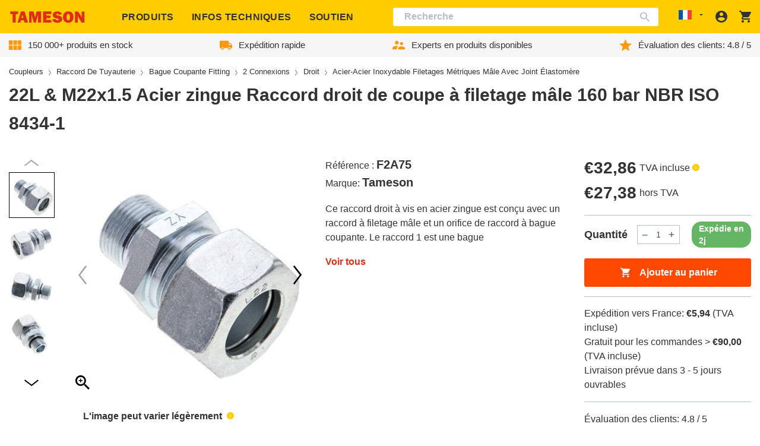

--- FILE ---
content_type: text/html; charset=utf-8
request_url: https://tameson.fr/products/22l-amp-m22x1p5-acier-zingue-raccord-droit-de-coupe-a-filetage-male-160-bar-nbr-iso-8434-1-f2a75
body_size: 81642
content:
<!doctype html>
<html class="no-js no-touch" lang="fr">
  <head>
    
    
    
    
    
      <script id="pandectes-rules">   /* PANDECTES-GDPR: DO NOT MODIFY AUTO GENERATED CODE OF THIS SCRIPT */      window.PandectesSettings = {"store":{"id":59330363552,"plan":"plus","theme":"tameson-de/live-fr","primaryLocale":"fr","adminMode":false},"tsPublished":1714050969,"declaration":{"showPurpose":false,"showProvider":false,"declIntroText":"Nous utilisons des cookies pour optimiser les fonctionnalités du site Web, analyser les performances et vous offrir une expérience personnalisée. Certains cookies sont indispensables au bon fonctionnement et au bon fonctionnement du site Web. Ces cookies ne peuvent pas être désactivés. Dans cette fenêtre, vous pouvez gérer vos préférences en matière de cookies.","showDateGenerated":true},"language":{"languageMode":"Single","fallbackLanguage":"fr","languageDetection":"browser","languagesSupported":[]},"texts":{"managed":{"headerText":{"fr":"Nous respectons votre vie privée"},"consentText":{"fr":"Ce site utilise des cookies pour vous garantir la meilleure expérience."},"dismissButtonText":{"fr":"D'accord"},"linkText":{"fr":"Apprendre encore plus"},"imprintText":{"fr":"Imprimer"},"preferencesButtonText":{"fr":"Préférences"},"allowButtonText":{"fr":"J'accepte"},"denyButtonText":{"fr":"Déclin"},"leaveSiteButtonText":{"fr":"Quitter ce site"},"cookiePolicyText":{"fr":"Politique de cookies"},"preferencesPopupTitleText":{"fr":"Gérer les préférences de consentement"},"preferencesPopupIntroText":{"fr":"Nous utilisons des cookies pour optimiser les fonctionnalités du site Web, analyser les performances et vous offrir une expérience personnalisée. Certains cookies sont indispensables au bon fonctionnement et au bon fonctionnement du site. Ces cookies ne peuvent pas être désactivés. Dans cette fenêtre, vous pouvez gérer votre préférence de cookies."},"preferencesPopupCloseButtonText":{"fr":"proche"},"preferencesPopupAcceptAllButtonText":{"fr":"Accepter tout"},"preferencesPopupRejectAllButtonText":{"fr":"Tout rejeter"},"preferencesPopupSaveButtonText":{"fr":"Enregistrer les préférences"},"accessSectionTitleText":{"fr":"Portabilité des données"},"accessSectionParagraphText":{"fr":"Vous avez le droit de pouvoir accéder à vos données à tout moment."},"rectificationSectionTitleText":{"fr":"Rectification des données"},"rectificationSectionParagraphText":{"fr":"Vous avez le droit de demander la mise à jour de vos données chaque fois que vous le jugez approprié."},"erasureSectionTitleText":{"fr":"Droit à l'oubli"},"erasureSectionParagraphText":{"fr":"Vous avez le droit de demander que toutes vos données soient effacées. Après cela, vous ne pourrez plus accéder à votre compte."},"declIntroText":{"fr":"Nous utilisons des cookies pour optimiser les fonctionnalités du site Web, analyser les performances et vous offrir une expérience personnalisée. Certains cookies sont indispensables au bon fonctionnement et au bon fonctionnement du site Web. Ces cookies ne peuvent pas être désactivés. Dans cette fenêtre, vous pouvez gérer vos préférences en matière de cookies."}},"categories":{"strictlyNecessaryCookiesTitleText":{"fr":"Cookies strictement nécessaires"},"functionalityCookiesTitleText":{"fr":"Cookies fonctionnels"},"performanceCookiesTitleText":{"fr":"Cookies de performances"},"targetingCookiesTitleText":{"fr":"Ciblage des cookies"},"unclassifiedCookiesTitleText":{"fr":"Cookies non classés"},"strictlyNecessaryCookiesDescriptionText":{"fr":"Ces cookies sont essentiels pour vous permettre de vous déplacer sur le site Web et d'utiliser ses fonctionnalités, telles que l'accès aux zones sécurisées du site Web. Le site Web ne peut pas fonctionner correctement sans ces cookies."},"functionalityCookiesDescriptionText":{"fr":"Ces cookies permettent au site de fournir des fonctionnalités et une personnalisation améliorées. Ils peuvent être définis par nous ou par des fournisseurs tiers dont nous avons ajouté les services à nos pages. Si vous n'autorisez pas ces cookies, certains ou tous ces services peuvent ne pas fonctionner correctement."},"performanceCookiesDescriptionText":{"fr":"Ces cookies nous permettent de surveiller et d'améliorer les performances de notre site Web. Par exemple, ils nous permettent de compter les visites, d'identifier les sources de trafic et de voir quelles parties du site sont les plus populaires."},"targetingCookiesDescriptionText":{"fr":"Ces cookies peuvent être installés via notre site par nos partenaires publicitaires. Ils peuvent être utilisés par ces sociétés pour établir un profil de vos intérêts et vous montrer des publicités pertinentes sur d'autres sites. Ils ne stockent pas directement d'informations personnelles, mais sont basés sur l'identification unique de votre navigateur et de votre appareil Internet. Si vous n'autorisez pas ces cookies, vous bénéficierez d'une publicité moins ciblée."},"unclassifiedCookiesDescriptionText":{"fr":"Les cookies non classés sont des cookies que nous sommes en train de classer avec les fournisseurs de cookies individuels."}},"auto":{"declName":{"fr":"Nom"},"declPath":{"fr":"Chemin"},"declType":{"fr":"Type"},"declDomain":{"fr":"Domaine"},"declPurpose":{"fr":"But"},"declProvider":{"fr":"Fournisseur"},"declRetention":{"fr":"Rétention"},"declFirstParty":{"fr":"Première partie"},"declThirdParty":{"fr":"Tierce partie"},"declSeconds":{"fr":"secondes"},"declMinutes":{"fr":"minutes"},"declHours":{"fr":"heures"},"declDays":{"fr":"jours"},"declMonths":{"fr":"mois"},"declYears":{"fr":"années"},"declSession":{"fr":"Session"},"cookiesDetailsText":{"fr":"Détails des cookies"},"preferencesPopupAlwaysAllowedText":{"fr":"Toujours permis"},"submitButton":{"fr":"Soumettre"},"submittingButton":{"fr":"Soumission..."},"cancelButton":{"fr":"Annuler"},"guestsSupportInfoText":{"fr":"Veuillez vous connecter avec votre compte client pour continuer."},"guestsSupportEmailPlaceholder":{"fr":"Adresse e-mail"},"guestsSupportEmailValidationError":{"fr":"L'email n'est pas valide"},"guestsSupportEmailSuccessTitle":{"fr":"Merci pour votre requête"},"guestsSupportEmailFailureTitle":{"fr":"Un problème est survenu"},"guestsSupportEmailSuccessMessage":{"fr":"Si vous êtes inscrit en tant que client de ce magasin, vous recevrez bientôt un e-mail avec des instructions sur la marche à suivre."},"guestsSupportEmailFailureMessage":{"fr":"Votre demande n'a pas été soumise. Veuillez réessayer et si le problème persiste, contactez le propriétaire du magasin pour obtenir de l'aide."},"confirmationSuccessTitle":{"fr":"Votre demande est vérifiée"},"confirmationFailureTitle":{"fr":"Un problème est survenu"},"confirmationSuccessMessage":{"fr":"Nous reviendrons rapidement vers vous quant à votre demande."},"confirmationFailureMessage":{"fr":"Votre demande n'a pas été vérifiée. Veuillez réessayer et si le problème persiste, contactez le propriétaire du magasin pour obtenir de l'aide"},"consentSectionTitleText":{"fr":"Votre consentement aux cookies"},"consentSectionNoConsentText":{"fr":"Vous n'avez pas consenti à la politique de cookies de ce site Web."},"consentSectionConsentedText":{"fr":"Vous avez consenti à la politique de cookies de ce site Web sur"},"consentStatus":{"fr":"Préférence de consentement"},"consentDate":{"fr":"Date de consentement"},"consentId":{"fr":"ID de consentement"},"consentSectionChangeConsentActionText":{"fr":"Modifier la préférence de consentement"},"accessSectionGDPRRequestsActionText":{"fr":"Demandes des personnes concernées"},"accessSectionAccountInfoActionText":{"fr":"Données personnelles"},"accessSectionOrdersRecordsActionText":{"fr":"Ordres"},"accessSectionDownloadReportActionText":{"fr":"Tout télécharger"},"rectificationCommentPlaceholder":{"fr":"Décrivez ce que vous souhaitez mettre à jour"},"rectificationCommentValidationError":{"fr":"Un commentaire est requis"},"rectificationSectionEditAccountActionText":{"fr":"Demander une mise à jour"},"erasureSectionRequestDeletionActionText":{"fr":"Demander la suppression des données personnelles"}}},"library":{"previewMode":false,"fadeInTimeout":0,"defaultBlocked":7,"showLink":true,"showImprintLink":false,"enabled":true,"cookie":{"name":"_pandectes_gdpr","expiryDays":365,"secure":true,"domain":""},"dismissOnScroll":false,"dismissOnWindowClick":false,"dismissOnTimeout":false,"palette":{"popup":{"background":"#FCFCFC","backgroundForCalculations":{"a":1,"b":252,"g":252,"r":252},"text":"#000000"},"button":{"background":"#FFCC00","backgroundForCalculations":{"a":1,"b":0,"g":204,"r":255},"text":"#000000","textForCalculation":{"a":1,"b":0,"g":0,"r":0},"border":"transparent"}},"content":{"href":"https://tameson.fr/pages/politique-de-confidentialite","imprintHref":"/","close":"&#10005;","target":"","logo":"<img class=\"cc-banner-logo\" height=\"40\" width=\"40\" src=\"https://cdn.shopify.com/s/files/1/0593/3036/3552/t/7/assets/pandectes-logo.png?v=1709646821\" alt=\"Tameson.fr\" />"},"window":"<div role=\"dialog\" aria-live=\"polite\" aria-label=\"cookieconsent\" aria-describedby=\"cookieconsent:desc\" id=\"pandectes-banner\" class=\"cc-window-wrapper cc-top-center-wrapper\"><div class=\"pd-cookie-banner-window cc-window {{classes}}\"><!--googleoff: all-->{{children}}<!--googleon: all--></div></div>","compliance":{"custom":"<div class=\"cc-compliance cc-highlight\">{{preferences}}{{allow}}</div>"},"type":"custom","layouts":{"basic":"{{logo}}{{messagelink}}{{compliance}}"},"position":"top-center","theme":"classic","revokable":false,"animateRevokable":false,"revokableReset":false,"revokableLogoUrl":"https://cdn.shopify.com/s/files/1/0593/3036/3552/t/7/assets/pandectes-reopen-logo.png?v=1709646814","revokablePlacement":"bottom-left","revokableMarginHorizontal":15,"revokableMarginVertical":15,"static":false,"autoAttach":true,"hasTransition":true,"blacklistPage":[""]},"geolocation":{"brOnly":false,"caOnly":false,"chOnly":true,"euOnly":true,"jpOnly":false,"thOnly":false,"zaOnly":false,"canadaOnly":false,"globalVisibility":false},"dsr":{"guestsSupport":false,"accessSectionDownloadReportAuto":false},"banner":{"resetTs":1708617311,"extraCss":"        .cc-banner-logo {max-width: 50em!important;}    @media(min-width: 768px) {.cc-window.cc-floating{max-width: 50em!important;width: 50em!important;}}    .cc-message, .pd-cookie-banner-window .cc-header, .cc-logo {text-align: center}    .cc-window-wrapper{z-index: 2147483647;}    .cc-window{z-index: 2147483647;font-family: inherit;}    .pd-cookie-banner-window .cc-header{font-family: inherit;}    .pd-cp-ui{font-family: inherit; background-color: #FCFCFC;color:#000000;}    button.pd-cp-btn, a.pd-cp-btn{background-color:#FFCC00;color:#000000!important;}    input + .pd-cp-preferences-slider{background-color: rgba(0, 0, 0, 0.3)}    .pd-cp-scrolling-section::-webkit-scrollbar{background-color: rgba(0, 0, 0, 0.3)}    input:checked + .pd-cp-preferences-slider{background-color: rgba(0, 0, 0, 1)}    .pd-cp-scrolling-section::-webkit-scrollbar-thumb {background-color: rgba(0, 0, 0, 1)}    .pd-cp-ui-close{color:#000000;}    .pd-cp-preferences-slider:before{background-color: #FCFCFC}    .pd-cp-title:before {border-color: #000000!important}    .pd-cp-preferences-slider{background-color:#000000}    .pd-cp-toggle{color:#000000!important}    @media(max-width:699px) {.pd-cp-ui-close-top svg {fill: #000000}}    .pd-cp-toggle:hover,.pd-cp-toggle:visited,.pd-cp-toggle:active{color:#000000!important}    .pd-cookie-banner-window {box-shadow: 0 0 18px rgb(0 0 0 / 20%);}  ","customJavascript":null,"showPoweredBy":false,"revokableTrigger":false,"hybridStrict":false,"cookiesBlockedByDefault":"7","isActive":true,"implicitSavePreferences":false,"cookieIcon":false,"blockBots":false,"showCookiesDetails":true,"hasTransition":true,"blockingPage":false,"showOnlyLandingPage":false,"leaveSiteUrl":"https://www.google.com","linkRespectStoreLang":false},"cookies":{"0":[{"name":"keep_alive","domain":"tameson.fr","path":"/","provider":"Shopify","firstParty":true,"retention":"30 minute(s)","expires":30,"unit":"declMinutes","purpose":{"fr":"Utilisé en relation avec la localisation de l'acheteur."}},{"name":"secure_customer_sig","domain":"tameson.fr","path":"/","provider":"Shopify","firstParty":true,"retention":"1 year(s)","expires":1,"unit":"declYears","purpose":{"fr":"Utilisé en relation avec la connexion client."}},{"name":"localization","domain":"tameson.fr","path":"/","provider":"Shopify","firstParty":true,"retention":"1 year(s)","expires":1,"unit":"declYears","purpose":{"fr":"Localisation de boutique Shopify"}},{"name":"_cmp_a","domain":".tameson.fr","path":"/","provider":"Shopify","firstParty":true,"retention":"1 day(s)","expires":1,"unit":"declDays","purpose":{"fr":"Utilisé pour gérer les paramètres de confidentialité des clients."}},{"name":"_tracking_consent","domain":".tameson.fr","path":"/","provider":"Shopify","firstParty":true,"retention":"1 year(s)","expires":1,"unit":"declYears","purpose":{"fr":"Préférences de suivi."}},{"name":"_secure_session_id","domain":"tameson.fr","path":"/","provider":"Shopify","firstParty":true,"retention":"1 month(s)","expires":1,"unit":"declMonths","purpose":{"fr":"Utilisé en relation avec la navigation dans une vitrine."}}],"1":[{"name":"locale_bar_accepted","domain":"tameson.fr","path":"/","provider":"GrizzlyAppsSRL","firstParty":true,"retention":"Session","expires":-54,"unit":"declYears","purpose":{"fr":"Ce cookie est fourni par l&#39;application (BEST Currency Converter) et sert à sécuriser la devise choisie par le client."}}],"2":[{"name":"_shopify_y","domain":".tameson.fr","path":"/","provider":"Shopify","firstParty":true,"retention":"1 year(s)","expires":1,"unit":"declYears","purpose":{"fr":"Analyses Shopify."}},{"name":"_orig_referrer","domain":".tameson.fr","path":"/","provider":"Shopify","firstParty":true,"retention":"2 ","expires":2,"unit":"declSession","purpose":{"fr":"Suit les pages de destination."}},{"name":"_shopify_s","domain":".tameson.fr","path":"/","provider":"Shopify","firstParty":true,"retention":"30 minute(s)","expires":30,"unit":"declMinutes","purpose":{"fr":"Analyses Shopify."}},{"name":"_shopify_sa_t","domain":".tameson.fr","path":"/","provider":"Shopify","firstParty":true,"retention":"30 minute(s)","expires":30,"unit":"declMinutes","purpose":{"fr":"Analyses Shopify relatives au marketing et aux références."}},{"name":"_landing_page","domain":".tameson.fr","path":"/","provider":"Shopify","firstParty":true,"retention":"2 ","expires":2,"unit":"declSession","purpose":{"fr":"Suit les pages de destination."}},{"name":"_shopify_sa_p","domain":".tameson.fr","path":"/","provider":"Shopify","firstParty":true,"retention":"30 minute(s)","expires":30,"unit":"declMinutes","purpose":{"fr":"Analyses Shopify relatives au marketing et aux références."}},{"name":"_ga","domain":".tameson.fr","path":"/","provider":"Google","firstParty":true,"retention":"1 year(s)","expires":1,"unit":"declYears","purpose":{"fr":"Le cookie est défini par Google Analytics avec une fonctionnalité inconnue"}},{"name":"_shopify_s","domain":"fr","path":"/","provider":"Shopify","firstParty":false,"retention":"Session","expires":1,"unit":"declSeconds","purpose":{"fr":"Analyses Shopify."}},{"name":"_gid","domain":".tameson.fr","path":"/","provider":"Google","firstParty":true,"retention":"1 day(s)","expires":1,"unit":"declDays","purpose":{"fr":"Le cookie est placé par Google Analytics pour compter et suivre les pages vues."}},{"name":"_ga","domain":".tameson.com","path":"/","provider":"Google","firstParty":false,"retention":"1 year(s)","expires":1,"unit":"declYears","purpose":{"fr":"Le cookie est défini par Google Analytics avec une fonctionnalité inconnue"}},{"name":"_ga_FQWY5DTWS9","domain":".tameson.fr","path":"/","provider":"Google","firstParty":true,"retention":"1 year(s)","expires":1,"unit":"declYears","purpose":{"fr":""}},{"name":"_gat_UA-30793233-28","domain":".tameson.fr","path":"/","provider":"Google","firstParty":true,"retention":"1 minute(s)","expires":1,"unit":"declMinutes","purpose":{"fr":""}},{"name":"_ga_D9RLBW15VL","domain":".tameson.com","path":"/","provider":"Google","firstParty":false,"retention":"1 year(s)","expires":1,"unit":"declYears","purpose":{"fr":""}}],"4":[{"name":"__kla_id","domain":"tameson.fr","path":"/","provider":"Klaviyo","firstParty":true,"retention":"1 year(s)","expires":1,"unit":"declYears","purpose":{"fr":"Suit quand quelqu'un clique sur un e-mail Klaviyo vers votre site Web."}},{"name":"wpm-domain-test","domain":"fr","path":"/","provider":"Shopify","firstParty":false,"retention":"Session","expires":1,"unit":"declSeconds","purpose":{"fr":"Utilisé pour tester le stockage des paramètres sur les produits ajoutés au panier ou la devise de paiement"}},{"name":"wpm-domain-test","domain":"tameson.fr","path":"/","provider":"Shopify","firstParty":true,"retention":"Session","expires":1,"unit":"declSeconds","purpose":{"fr":"Utilisé pour tester le stockage des paramètres sur les produits ajoutés au panier ou la devise de paiement"}},{"name":"_gcl_au","domain":".tameson.fr","path":"/","provider":"Google","firstParty":true,"retention":"3 month(s)","expires":3,"unit":"declMonths","purpose":{"fr":"Le cookie est placé par Google Tag Manager pour suivre les conversions."}},{"name":"_uetvid","domain":".tameson.fr","path":"/","provider":"Bing","firstParty":true,"retention":"1 year(s)","expires":1,"unit":"declYears","purpose":{"fr":"Utilisé pour suivre les visiteurs sur plusieurs sites Web, afin de présenter des publicités pertinentes en fonction des préférences du visiteur."}},{"name":"_uetsid","domain":".tameson.fr","path":"/","provider":"Bing","firstParty":true,"retention":"1 day(s)","expires":1,"unit":"declDays","purpose":{"fr":"Ce cookie est utilisé par Bing pour déterminer les publicités à afficher qui peuvent être pertinentes pour l'utilisateur final qui consulte le site."}},{"name":"MUID","domain":".bing.com","path":"/","provider":"Microsoft","firstParty":false,"retention":"1 year(s)","expires":1,"unit":"declYears","purpose":{"fr":"Le cookie est placé par Microsoft pour suivre les visites sur les sites Web."}}],"8":[{"name":"MSPTC","domain":".bing.com","path":"/","provider":"Unknown","firstParty":false,"retention":"1 year(s)","expires":1,"unit":"declYears","purpose":{"fr":""}},{"name":"frontend_lang","domain":"portal.tameson.com","path":"/","provider":"Unknown","firstParty":false,"retention":"Session","expires":-54,"unit":"declYears","purpose":{"fr":""}},{"name":"session_id","domain":"portal.tameson.com","path":"/","provider":"Unknown","firstParty":false,"retention":"3 month(s)","expires":3,"unit":"declMonths","purpose":{"fr":""}},{"name":"_shopify_essential","domain":"tameson.fr","path":"/","provider":"Unknown","firstParty":true,"retention":"1 year(s)","expires":1,"unit":"declYears","purpose":{"fr":""}}]},"blocker":{"isActive":false,"googleConsentMode":{"id":"","analyticsId":"","adwordsId":"","isActive":true,"adStorageCategory":4,"analyticsStorageCategory":2,"personalizationStorageCategory":1,"functionalityStorageCategory":1,"customEvent":true,"securityStorageCategory":0,"redactData":true,"urlPassthrough":false,"dataLayerProperty":"dataLayer","waitForUpdate":2000,"useNativeChannel":false},"facebookPixel":{"id":"","isActive":false,"ldu":false},"rakuten":{"isActive":false,"cmp":false,"ccpa":false},"klaviyoIsActive":false,"gpcIsActive":false,"defaultBlocked":7,"patterns":{"whiteList":[],"blackList":{"1":[],"2":[],"4":[],"8":[]},"iframesWhiteList":[],"iframesBlackList":{"1":[],"2":[],"4":[],"8":[]},"beaconsWhiteList":[],"beaconsBlackList":{"1":[],"2":[],"4":[],"8":[]}}}}      !function(){"use strict";window.PandectesRules=window.PandectesRules||{},window.PandectesRules.manualBlacklist={1:[],2:[],4:[]},window.PandectesRules.blacklistedIFrames={1:[],2:[],4:[]},window.PandectesRules.blacklistedCss={1:[],2:[],4:[]},window.PandectesRules.blacklistedBeacons={1:[],2:[],4:[]};var e="javascript/blocked",t="_pandectes_gdpr";function n(e){return new RegExp(e.replace(/[/\\.+?$()]/g,"\\$&").replace("*","(.*)"))}var a=function(e){try{return JSON.parse(e)}catch(e){return!1}},r=function(e){var t=arguments.length>1&&void 0!==arguments[1]?arguments[1]:"log",n=new URLSearchParams(window.location.search);n.get("log")&&console[t]("PandectesRules: ".concat(e))};function o(e){var t=document.createElement("script");t.async=!0,t.src=e,document.head.appendChild(t)}function i(e,t){var n=Object.keys(e);if(Object.getOwnPropertySymbols){var a=Object.getOwnPropertySymbols(e);t&&(a=a.filter((function(t){return Object.getOwnPropertyDescriptor(e,t).enumerable}))),n.push.apply(n,a)}return n}function s(e){for(var t=1;t<arguments.length;t++){var n=null!=arguments[t]?arguments[t]:{};t%2?i(Object(n),!0).forEach((function(t){l(e,t,n[t])})):Object.getOwnPropertyDescriptors?Object.defineProperties(e,Object.getOwnPropertyDescriptors(n)):i(Object(n)).forEach((function(t){Object.defineProperty(e,t,Object.getOwnPropertyDescriptor(n,t))}))}return e}function c(e){return c="function"==typeof Symbol&&"symbol"==typeof Symbol.iterator?function(e){return typeof e}:function(e){return e&&"function"==typeof Symbol&&e.constructor===Symbol&&e!==Symbol.prototype?"symbol":typeof e},c(e)}function l(e,t,n){return t in e?Object.defineProperty(e,t,{value:n,enumerable:!0,configurable:!0,writable:!0}):e[t]=n,e}function d(e,t){return function(e){if(Array.isArray(e))return e}(e)||function(e,t){var n=null==e?null:"undefined"!=typeof Symbol&&e[Symbol.iterator]||e["@@iterator"];if(null==n)return;var a,r,o=[],i=!0,s=!1;try{for(n=n.call(e);!(i=(a=n.next()).done)&&(o.push(a.value),!t||o.length!==t);i=!0);}catch(e){s=!0,r=e}finally{try{i||null==n.return||n.return()}finally{if(s)throw r}}return o}(e,t)||f(e,t)||function(){throw new TypeError("Invalid attempt to destructure non-iterable instance.\nIn order to be iterable, non-array objects must have a [Symbol.iterator]() method.")}()}function u(e){return function(e){if(Array.isArray(e))return p(e)}(e)||function(e){if("undefined"!=typeof Symbol&&null!=e[Symbol.iterator]||null!=e["@@iterator"])return Array.from(e)}(e)||f(e)||function(){throw new TypeError("Invalid attempt to spread non-iterable instance.\nIn order to be iterable, non-array objects must have a [Symbol.iterator]() method.")}()}function f(e,t){if(e){if("string"==typeof e)return p(e,t);var n=Object.prototype.toString.call(e).slice(8,-1);return"Object"===n&&e.constructor&&(n=e.constructor.name),"Map"===n||"Set"===n?Array.from(e):"Arguments"===n||/^(?:Ui|I)nt(?:8|16|32)(?:Clamped)?Array$/.test(n)?p(e,t):void 0}}function p(e,t){(null==t||t>e.length)&&(t=e.length);for(var n=0,a=new Array(t);n<t;n++)a[n]=e[n];return a}var g=window.PandectesRulesSettings||window.PandectesSettings,y=!(void 0===window.dataLayer||!Array.isArray(window.dataLayer)||!window.dataLayer.some((function(e){return"pandectes_full_scan"===e.event}))),h=function(){var e,n=arguments.length>0&&void 0!==arguments[0]?arguments[0]:t,r="; "+document.cookie,o=r.split("; "+n+"=");if(o.length<2)e={};else{var i=o.pop(),s=i.split(";");e=window.atob(s.shift())}var c=a(e);return!1!==c?c:e}(),v=g.banner.isActive,w=g.blocker,m=w.defaultBlocked,b=w.patterns,k=h&&null!==h.preferences&&void 0!==h.preferences?h.preferences:null,_=y?0:v?null===k?m:k:0,L={1:0==(1&_),2:0==(2&_),4:0==(4&_)},S=b.blackList,C=b.whiteList,P=b.iframesBlackList,A=b.iframesWhiteList,E=b.beaconsBlackList,O=b.beaconsWhiteList,B={blackList:[],whiteList:[],iframesBlackList:{1:[],2:[],4:[],8:[]},iframesWhiteList:[],beaconsBlackList:{1:[],2:[],4:[],8:[]},beaconsWhiteList:[]};[1,2,4].map((function(e){var t;L[e]||((t=B.blackList).push.apply(t,u(S[e].length?S[e].map(n):[])),B.iframesBlackList[e]=P[e].length?P[e].map(n):[],B.beaconsBlackList[e]=E[e].length?E[e].map(n):[])})),B.whiteList=C.length?C.map(n):[],B.iframesWhiteList=A.length?A.map(n):[],B.beaconsWhiteList=O.length?O.map(n):[];var j={scripts:[],iframes:{1:[],2:[],4:[]},beacons:{1:[],2:[],4:[]},css:{1:[],2:[],4:[]}},I=function(t,n){return t&&(!n||n!==e)&&(!B.blackList||B.blackList.some((function(e){return e.test(t)})))&&(!B.whiteList||B.whiteList.every((function(e){return!e.test(t)})))},R=function(e){var t=e.getAttribute("src");return B.blackList&&B.blackList.every((function(e){return!e.test(t)}))||B.whiteList&&B.whiteList.some((function(e){return e.test(t)}))},N=function(e,t){var n=B.iframesBlackList[t],a=B.iframesWhiteList;return e&&(!n||n.some((function(t){return t.test(e)})))&&(!a||a.every((function(t){return!t.test(e)})))},T=function(e,t){var n=B.beaconsBlackList[t],a=B.beaconsWhiteList;return e&&(!n||n.some((function(t){return t.test(e)})))&&(!a||a.every((function(t){return!t.test(e)})))},x=new MutationObserver((function(e){for(var t=0;t<e.length;t++)for(var n=e[t].addedNodes,a=0;a<n.length;a++){var r=n[a],o=r.dataset&&r.dataset.cookiecategory;if(1===r.nodeType&&"LINK"===r.tagName){var i=r.dataset&&r.dataset.href;if(i&&o)switch(o){case"functionality":case"C0001":j.css[1].push(i);break;case"performance":case"C0002":j.css[2].push(i);break;case"targeting":case"C0003":j.css[4].push(i)}}}})),D=new MutationObserver((function(t){for(var n=0;n<t.length;n++)for(var a=t[n].addedNodes,r=function(t){var n=a[t],r=n.src||n.dataset&&n.dataset.src,o=n.dataset&&n.dataset.cookiecategory;if(1===n.nodeType&&"IFRAME"===n.tagName){if(r){var i=!1;N(r,1)||"functionality"===o||"C0001"===o?(i=!0,j.iframes[1].push(r)):N(r,2)||"performance"===o||"C0002"===o?(i=!0,j.iframes[2].push(r)):(N(r,4)||"targeting"===o||"C0003"===o)&&(i=!0,j.iframes[4].push(r)),i&&(n.removeAttribute("src"),n.setAttribute("data-src",r))}}else if(1===n.nodeType&&"IMG"===n.tagName){if(r){var s=!1;T(r,1)?(s=!0,j.beacons[1].push(r)):T(r,2)?(s=!0,j.beacons[2].push(r)):T(r,4)&&(s=!0,j.beacons[4].push(r)),s&&(n.removeAttribute("src"),n.setAttribute("data-src",r))}}else if(1===n.nodeType&&"LINK"===n.tagName){var c=n.dataset&&n.dataset.href;if(c&&o)switch(o){case"functionality":case"C0001":j.css[1].push(c);break;case"performance":case"C0002":j.css[2].push(c);break;case"targeting":case"C0003":j.css[4].push(c)}}else if(1===n.nodeType&&"SCRIPT"===n.tagName){var l=n.type,d=!1;if(I(r,l))d=!0;else if(r&&o)switch(o){case"functionality":case"C0001":d=!0,window.PandectesRules.manualBlacklist[1].push(r);break;case"performance":case"C0002":d=!0,window.PandectesRules.manualBlacklist[2].push(r);break;case"targeting":case"C0003":d=!0,window.PandectesRules.manualBlacklist[4].push(r)}if(d){j.scripts.push([n,l]),n.type=e;n.addEventListener("beforescriptexecute",(function t(a){n.getAttribute("type")===e&&a.preventDefault(),n.removeEventListener("beforescriptexecute",t)})),n.parentElement&&n.parentElement.removeChild(n)}}},o=0;o<a.length;o++)r(o)})),M=document.createElement,z={src:Object.getOwnPropertyDescriptor(HTMLScriptElement.prototype,"src"),type:Object.getOwnPropertyDescriptor(HTMLScriptElement.prototype,"type")};window.PandectesRules.unblockCss=function(e){var t=j.css[e]||[];t.length&&r("Unblocking CSS for ".concat(e)),t.forEach((function(e){var t=document.querySelector('link[data-href^="'.concat(e,'"]'));t.removeAttribute("data-href"),t.href=e})),j.css[e]=[]},window.PandectesRules.unblockIFrames=function(e){var t=j.iframes[e]||[];t.length&&r("Unblocking IFrames for ".concat(e)),B.iframesBlackList[e]=[],t.forEach((function(e){var t=document.querySelector('iframe[data-src^="'.concat(e,'"]'));t.removeAttribute("data-src"),t.src=e})),j.iframes[e]=[]},window.PandectesRules.unblockBeacons=function(e){var t=j.beacons[e]||[];t.length&&r("Unblocking Beacons for ".concat(e)),B.beaconsBlackList[e]=[],t.forEach((function(e){var t=document.querySelector('img[data-src^="'.concat(e,'"]'));t.removeAttribute("data-src"),t.src=e})),j.beacons[e]=[]},window.PandectesRules.unblockInlineScripts=function(e){var t=1===e?"functionality":2===e?"performance":"targeting";document.querySelectorAll('script[type="javascript/blocked"][data-cookiecategory="'.concat(t,'"]')).forEach((function(e){var t=e.textContent;e.parentNode.removeChild(e);var n=document.createElement("script");n.type="text/javascript",n.textContent=t,document.body.appendChild(n)}))},window.PandectesRules.unblock=function(t){t.length<1?(B.blackList=[],B.whiteList=[],B.iframesBlackList=[],B.iframesWhiteList=[]):(B.blackList&&(B.blackList=B.blackList.filter((function(e){return t.every((function(t){return"string"==typeof t?!e.test(t):t instanceof RegExp?e.toString()!==t.toString():void 0}))}))),B.whiteList&&(B.whiteList=[].concat(u(B.whiteList),u(t.map((function(e){if("string"==typeof e){var t=".*"+n(e)+".*";if(B.whiteList.every((function(e){return e.toString()!==t.toString()})))return new RegExp(t)}else if(e instanceof RegExp&&B.whiteList.every((function(t){return t.toString()!==e.toString()})))return e;return null})).filter(Boolean)))));for(var a=document.querySelectorAll('script[type="'.concat(e,'"]')),o=0;o<a.length;o++){var i=a[o];R(i)&&(j.scripts.push([i,"application/javascript"]),i.parentElement.removeChild(i))}var s=0;u(j.scripts).forEach((function(e,t){var n=d(e,2),a=n[0],r=n[1];if(R(a)){for(var o=document.createElement("script"),i=0;i<a.attributes.length;i++){var c=a.attributes[i];"src"!==c.name&&"type"!==c.name&&o.setAttribute(c.name,a.attributes[i].value)}o.setAttribute("src",a.src),o.setAttribute("type",r||"application/javascript"),document.head.appendChild(o),j.scripts.splice(t-s,1),s++}})),0==B.blackList.length&&0===B.iframesBlackList[1].length&&0===B.iframesBlackList[2].length&&0===B.iframesBlackList[4].length&&0===B.beaconsBlackList[1].length&&0===B.beaconsBlackList[2].length&&0===B.beaconsBlackList[4].length&&(r("Disconnecting observers"),D.disconnect(),x.disconnect())};var W,F,U=g.store.adminMode,q=g.blocker,J=q.defaultBlocked;W=function(){!function(){var e=window.Shopify.trackingConsent;if(!1!==e.shouldShowBanner()||null!==k||7!==J)try{var t=U&&!(window.Shopify&&window.Shopify.AdminBarInjector),n={preferences:0==(1&_)||y||t,analytics:0==(2&_)||y||t,marketing:0==(4&_)||y||t};e.firstPartyMarketingAllowed()===n.marketing&&e.analyticsProcessingAllowed()===n.analytics&&e.preferencesProcessingAllowed()===n.preferences||(n.sale_of_data=n.marketing,e.setTrackingConsent(n,(function(e){e&&e.error?r("Shopify.customerPrivacy API - failed to setTrackingConsent"):r("setTrackingConsent(".concat(JSON.stringify(n),")"))})))}catch(e){r("Shopify.customerPrivacy API - exception")}}(),function(){var e=window.Shopify.trackingConsent,t=e.currentVisitorConsent();if(q.gpcIsActive&&"CCPA"===e.getRegulation()&&"no"===t.gpc&&"yes"!==t.sale_of_data){var n={sale_of_data:!1};e.setTrackingConsent(n,(function(e){e&&e.error?r("Shopify.customerPrivacy API - failed to setTrackingConsent({".concat(JSON.stringify(n),")")):r("setTrackingConsent(".concat(JSON.stringify(n),")"))}))}}()},F=null,window.Shopify&&window.Shopify.loadFeatures&&window.Shopify.trackingConsent?W():F=setInterval((function(){window.Shopify&&window.Shopify.loadFeatures&&(clearInterval(F),window.Shopify.loadFeatures([{name:"consent-tracking-api",version:"0.1"}],(function(e){e?r("Shopify.customerPrivacy API - failed to load"):(r("shouldShowBanner() -> ".concat(window.Shopify.trackingConsent.shouldShowBanner()," | saleOfDataRegion() -> ").concat(window.Shopify.trackingConsent.saleOfDataRegion())),W())})))}),10);var G=g.banner.isActive,H=g.blocker.googleConsentMode,$=H.isActive,K=H.customEvent,V=H.id,Y=void 0===V?"":V,Q=H.analyticsId,X=void 0===Q?"":Q,Z=H.adwordsId,ee=void 0===Z?"":Z,te=H.redactData,ne=H.urlPassthrough,ae=H.adStorageCategory,re=H.analyticsStorageCategory,oe=H.functionalityStorageCategory,ie=H.personalizationStorageCategory,se=H.securityStorageCategory,ce=H.dataLayerProperty,le=void 0===ce?"dataLayer":ce,de=H.waitForUpdate,ue=void 0===de?0:de,fe=H.useNativeChannel,pe=void 0!==fe&&fe;function ge(){window[le].push(arguments)}window[le]=window[le]||[];var ye,he,ve={hasInitialized:!1,useNativeChannel:!1,ads_data_redaction:!1,url_passthrough:!1,data_layer_property:"dataLayer",storage:{ad_storage:"granted",ad_user_data:"granted",ad_personalization:"granted",analytics_storage:"granted",functionality_storage:"granted",personalization_storage:"granted",security_storage:"granted"}};if(G&&$){var we=0==(_&ae)?"granted":"denied",me=0==(_&re)?"granted":"denied",be=0==(_&oe)?"granted":"denied",ke=0==(_&ie)?"granted":"denied",_e=0==(_&se)?"granted":"denied";ve.hasInitialized=!0,ve.useNativeChannel=pe,ve.ads_data_redaction="denied"===we&&te,ve.url_passthrough=ne,ve.storage.ad_storage=we,ve.storage.ad_user_data=we,ve.storage.ad_personalization=we,ve.storage.analytics_storage=me,ve.storage.functionality_storage=be,ve.storage.personalization_storage=ke,ve.storage.security_storage=_e,ue&&(ve.storage.wait_for_update="denied"===me||"denied"===we?ue:0),ve.data_layer_property=le||"dataLayer",ve.ads_data_redaction&&ge("set","ads_data_redaction",ve.ads_data_redaction),ve.url_passthrough&&ge("set","url_passthrough",ve.url_passthrough),ve.useNativeChannel&&(window[le].push=function(){for(var e=!1,t=arguments.length,n=new Array(t),a=0;a<t;a++)n[a]=arguments[a];if(n&&n[0]){var r=n[0][0],o=n[0][1],i=n[0][2],s=i&&"object"===c(i)&&4===Object.values(i).length&&i.ad_storage&&i.analytics_storage&&i.ad_user_data&&i.ad_personalization;if("consent"===r&&s)if("default"===o)i.functionality_storage=ve.storage.functionality_storage,i.personalization_storage=ve.storage.personalization_storage,i.security_storage="granted",ve.storage.wait_for_update&&(i.wait_for_update=ve.storage.wait_for_update),e=!0;else if("update"===o){try{var l=window.Shopify.customerPrivacy.preferencesProcessingAllowed()?"granted":"denied";i.functionality_storage=l,i.personalization_storage=l}catch(e){}i.security_storage="granted"}}var d=Array.prototype.push.apply(this,n);return e&&window.dispatchEvent(new CustomEvent("PandectesEvent_NativeApp")),d}),pe?window.addEventListener("PandectesEvent_NativeApp",Le):Le()}function Le(){!1===pe?(console.log("Pandectes: Google Consent Mode (av2)"),ge("consent","default",ve.storage)):console.log("Pandectes: Google Consent Mode (av2nc)"),(Y.length||X.length||ee.length)&&(window[ve.data_layer_property].push({"pandectes.start":(new Date).getTime(),event:"pandectes-rules.min.js"}),(X.length||ee.length)&&ge("js",new Date));var e="https://www.googletagmanager.com";if(Y.length){var t=Y.split(",");window[ve.data_layer_property].push({"gtm.start":(new Date).getTime(),event:"gtm.js"});for(var n=0;n<t.length;n++){var a="dataLayer"!==ve.data_layer_property?"&l=".concat(ve.data_layer_property):"";o("".concat(e,"/gtm.js?id=").concat(t[n].trim()).concat(a))}}if(X.length)for(var r=X.split(","),i=0;i<r.length;i++){var s=r[i].trim();s.length&&(o("".concat(e,"/gtag/js?id=").concat(s)),ge("config",s,{send_page_view:!1}))}if(ee.length)for(var c=ee.split(","),l=0;l<c.length;l++){var d=c[l].trim();d.length&&(o("".concat(e,"/gtag/js?id=").concat(d)),ge("config",d,{allow_enhanced_conversions:!0}))}pe&&window.removeEventListener("PandectesEvent_NativeApp",Le)}G&&K&&(he=7===(ye=_)?"deny":0===ye?"allow":"mixed",window[le].push({event:"Pandectes_Consent_Update",pandectes_status:he,pandectes_categories:{C0000:"allow",C0001:L[1]?"allow":"deny",C0002:L[2]?"allow":"deny",C0003:L[4]?"allow":"deny"}}));var Se=g.blocker,Ce=Se.klaviyoIsActive,Pe=Se.googleConsentMode.adStorageCategory;Ce&&window.addEventListener("PandectesEvent_OnConsent",(function(e){var t=e.detail.preferences;if(null!=t){var n=0==(t&Pe)?"granted":"denied";void 0!==window.klaviyo&&window.klaviyo.isIdentified()&&window.klaviyo.push(["identify",{ad_personalization:n,ad_user_data:n}])}})),g.banner.revokableTrigger&&window.addEventListener("PandectesEvent_OnInitialize",(function(){document.querySelectorAll('[href*="#reopenBanner"]').forEach((function(e){e.onclick=function(e){e.preventDefault(),window.Pandectes.fn.revokeConsent()}}))})),window.PandectesRules.gcm=ve;var Ae=g.banner.isActive,Ee=g.blocker.isActive;r("Prefs: ".concat(_," | Banner: ").concat(Ae?"on":"off"," | Blocker: ").concat(Ee?"on":"off"));var Oe=null===k&&/\/checkouts\//.test(window.location.pathname);0!==_&&!1===y&&Ee&&!Oe&&(r("Blocker will execute"),document.createElement=function(){for(var t=arguments.length,n=new Array(t),a=0;a<t;a++)n[a]=arguments[a];if("script"!==n[0].toLowerCase())return M.bind?M.bind(document).apply(void 0,n):M;var r=M.bind(document).apply(void 0,n);try{Object.defineProperties(r,{src:s(s({},z.src),{},{set:function(t){I(t,r.type)&&z.type.set.call(this,e),z.src.set.call(this,t)}}),type:s(s({},z.type),{},{get:function(){var t=z.type.get.call(this);return t===e||I(this.src,t)?null:t},set:function(t){var n=I(r.src,r.type)?e:t;z.type.set.call(this,n)}})}),r.setAttribute=function(t,n){if("type"===t){var a=I(r.src,r.type)?e:n;z.type.set.call(r,a)}else"src"===t?(I(n,r.type)&&z.type.set.call(r,e),z.src.set.call(r,n)):HTMLScriptElement.prototype.setAttribute.call(r,t,n)}}catch(e){console.warn("Yett: unable to prevent script execution for script src ",r.src,".\n",'A likely cause would be because you are using a third-party browser extension that monkey patches the "document.createElement" function.')}return r},D.observe(document.documentElement,{childList:!0,subtree:!0}),x.observe(document.documentElement,{childList:!0,subtree:!0}))}();
</script>
    
    <!-- do NOT paste anything here, preload first! ================================================== -->
    <link rel="dns-prefetch" href="//cdn.shopify.com">
    <link rel="dns-prefetch" href="//fonts.shopifycdn.com">
    <link rel="dns-prefetch" href="//cdn.jsdelivr.net">
    <link rel="dns-prefetch" href="//static.klaviyo.com">
    <link rel="dns-prefetch" href="//storage.tameson.com">
    <link rel="preconnect dns-prefetch" href="https://tameson.fr">
    <link rel="preconnect" href="https://cdn.shopify.com">
    <link rel="preconnect" href="https://fonts.shopifycdn.com">
    <link rel="preconnect" href="https://cdn.jsdelivr.net">
    <link rel="preconnect" href="https://static.klaviyo.com">
    <link rel="preconnect" href="https://storage.tameson.com">

    <!-- render css first! ================================================== -->
    

<style data-shopify>
   :root {
     
     --site-center: 1600px;
     --site-center-compact: 1200px;
     --site-center-narrow: 656px;

     --site-side-spacing: 15px;

     --element-spacing: 16px;

     --container-spacing: 2rem;
     --container-spacing-md: 3.5rem;

     --container-row-spacing: 1rem;
     --container-row-spacing-md: 2rem;

     
     --row-gap: 20px;
     --row-gap-md: 30px;
     --row-gap-lg: 30px;

     --col-gap: 20px;
     --col-gap-md: 30px;
     --col-gap-lg: 30px;

     
     --font-regular-family: 'Arial';
     --font-regular-style: 'regular';
     --font-regular-weight: 400;

     --font-medium-family: 'Arial';
     --font-medium-style: 'regular';
     --font-medium-weight: 600;

     --font-bold-family: 'Arial';
     --font-bold-style: 'bold';
     --font-bold-weight: 700;

     
     --color-brand-background: #FFFFFF;
     --color-brand-text: #333333;
     --color-brand-text-light: #858585;
     --color-brand-text-50: #969696;
     --color-brand-text-25: #cccccc;
     --color-brand-text-15: #e0e0e0;
     --color-brand-text-5: #f5f5f5;

     --color-brand-link: var(--color-brand-tertiary);
     --color-brand-link-hover: var(--color-brand-tertiary);
     --color-brand-link-focus: #FF980F;

     --color-brand-primary: #FFCC00;
     --color-brand-primary-hover: #F4C300;
     --color-brand-primary-focus: #E8B900;
     --color-brand-text-on-primary: #333333;
     --color-brand-primary-rgb: 255, 204, 0;

     --color-brand-secondary: #64B564;
     --color-brand-secondary-hover: #53ad53;
     --color-brand-secondary-focus: #4a9c4a;
     --color-brand-text-on-secondary: #FFFFFF;

     --color-brand-tertiary: #e02e16;
     --color-brand-tertiary-hover: #d02800;
     --color-brand-tertiary-focus: #b62300;
     --color-brand-text-on-tertiary: #FFFFFF;

     --color-brand-funnel: #FF4800;
     --color-brand-funnel-hover: #ED4300;
     --color-brand-funnel-focus: #DB3E00;
     --color-brand-text-on-funnel: #FFFFFF;


     --color-black: #000000;
     --color-black-50: #7c7c7c;
     --color-black-25: #bfbfbf;
     --color-black-9: #e8e8e8;
     --color-black-5: #f2f2f2;
     --color-white: #ffffff;

     --color-brand-accent: #F6F6F6;
     --color-brand-text-on-accent: var(--color-brand-text);
     --color-brand-accent-secondary: #EAEAEA;

     --color-border: #B4BFC9;
     --color-border-50: #dadfe4;

     --color-brand-positive: #42CC92;
     --color-brand-negative: #FF5656;

     --color-brand-logo: #D12027;

     
     --border-radius: 0;
     --button-background: var(--color-brand-primary);
     --button-text: var(--color-brand-text-on-primary);
     --button-hover-background: var(--color-brand-primary);
     --button-hover-text: var(--color-brand-text-on-primary);
     --button-border: 1px;
     --button-border-color: var(--color-brand-primary);

     
     --duration-short: 100ms;
     --duration-default: 200ms;
     --duration-long: 500ms;
  }
</style>
<style data-shopify>
@charset "UTF-8";.is-grid,.is-grid-inline{display:grid;grid-template-rows:auto;grid-template-columns:repeat(12,minmax(0,1fr));direction:ltr;grid-column-gap:var(--col-gap);grid-row-gap:var(--row-gap)}@media screen and (min-width:768px){.is-grid,.is-grid-inline{grid-column-gap:var(--col-gap-md);grid-row-gap:var(--row-gap-md)}}@media screen and (min-width:1024px){.is-grid,.is-grid-inline{grid-column-gap:var(--col-gap-lg);grid-row-gap:var(--row-gap-lg)}}.is-grid-inline.is-narrower-gap,.is-grid.is-narrower-gap{grid-column-gap:var(--col-gap-lg);grid-row-gap:var(--row-gap)}.is-grid-inline>*,.is-grid>*{grid-column-end:span 1}.is-grid-inline.is-dense,.is-grid.is-dense{grid-auto-flow:dense}.is-grid-inline.has-wrapped-row,.is-grid.has-wrapped-row{grid-auto-flow:row}.is-grid-inline.has-wrapped-row.is-dense,.is-grid.has-wrapped-row.is-dense{grid-auto-flow:row dense}.is-grid-inline.has-wrapped-col,.is-grid.has-wrapped-col{grid-auto-flow:column}.is-grid-inline.has-wrapped-col.is-dense,.is-grid.has-wrapped-col.is-dense{grid-auto-flow:column dense}.is-grid-inline{display:inline-grid!important}@media screen and (min-width:360px){.is-grid-xs{display:grid;grid-template-rows:auto;grid-template-columns:repeat(12,minmax(0,1fr));direction:ltr;grid-column-gap:var(--col-gap);grid-row-gap:var(--row-gap)}}.is-grid-xs.is-dense{grid-auto-flow:dense}@media screen and (min-width:480px){.is-grid-sm{display:grid;grid-template-rows:auto;grid-template-columns:repeat(12,minmax(0,1fr));direction:ltr;grid-column-gap:var(--col-gap);grid-row-gap:var(--row-gap)}}.is-grid-sm.is-dense{grid-auto-flow:dense}@media screen and (min-width:768px){.is-grid-md{display:grid;grid-template-rows:auto;grid-template-columns:repeat(12,minmax(0,1fr));direction:ltr;grid-column-gap:var(--col-gap-md);grid-row-gap:var(--row-gap-md)}}.is-grid-md.is-dense{grid-auto-flow:dense}@media screen and (min-width:1024px){.is-grid-lg{display:grid;grid-template-rows:auto;grid-template-columns:repeat(12,minmax(0,1fr));direction:ltr;grid-column-gap:var(--col-gap-lg);grid-row-gap:var(--row-gap-lg)}}.is-grid-lg.is-dense{grid-auto-flow:dense}@media screen and (min-width:1200px){.is-grid-xl{display:grid;grid-template-rows:auto;grid-template-columns:repeat(12,minmax(0,1fr));direction:ltr;grid-column-gap:var(--col-gap-lg);grid-row-gap:var(--row-gap-lg)}}.is-grid-xl.is-dense{grid-auto-flow:dense}@media screen and (min-width:1440px){.is-grid-xxl{display:grid;grid-template-rows:auto;grid-template-columns:repeat(12,minmax(0,1fr));direction:ltr;grid-column-gap:var(--col-gap-lg);grid-row-gap:var(--row-gap-lg)}}.is-grid-xxl.is-dense{grid-auto-flow:dense}.grid-row-start-1{grid-row-start:1}.grid-row-start-2{grid-row-start:2}.grid-row-start-3{grid-row-start:3}.grid-row-start-4{grid-row-start:4}.grid-row-start-5{grid-row-start:5}.grid-row-start-6{grid-row-start:6}.grid-row-start-7{grid-row-start:7}.grid-row-start-8{grid-row-start:8}.grid-row-start-9{grid-row-start:9}.grid-row-start-10{grid-row-start:10}.grid-row-start-11{grid-row-start:11}.grid-row-start-12{grid-row-start:12}@media screen and (min-width:360px){.grid-row-start-1-xs{grid-row-start:1}}@media screen and (min-width:360px){.grid-row-start-2-xs{grid-row-start:2}}@media screen and (min-width:360px){.grid-row-start-3-xs{grid-row-start:3}}@media screen and (min-width:360px){.grid-row-start-4-xs{grid-row-start:4}}@media screen and (min-width:360px){.grid-row-start-5-xs{grid-row-start:5}}@media screen and (min-width:360px){.grid-row-start-6-xs{grid-row-start:6}}@media screen and (min-width:360px){.grid-row-start-7-xs{grid-row-start:7}}@media screen and (min-width:360px){.grid-row-start-8-xs{grid-row-start:8}}@media screen and (min-width:360px){.grid-row-start-9-xs{grid-row-start:9}}@media screen and (min-width:360px){.grid-row-start-10-xs{grid-row-start:10}}@media screen and (min-width:360px){.grid-row-start-11-xs{grid-row-start:11}}@media screen and (min-width:360px){.grid-row-start-12-xs{grid-row-start:12}}@media screen and (min-width:480px){.grid-row-start-1-sm{grid-row-start:1}}@media screen and (min-width:480px){.grid-row-start-2-sm{grid-row-start:2}}@media screen and (min-width:480px){.grid-row-start-3-sm{grid-row-start:3}}@media screen and (min-width:480px){.grid-row-start-4-sm{grid-row-start:4}}@media screen and (min-width:480px){.grid-row-start-5-sm{grid-row-start:5}}@media screen and (min-width:480px){.grid-row-start-6-sm{grid-row-start:6}}@media screen and (min-width:480px){.grid-row-start-7-sm{grid-row-start:7}}@media screen and (min-width:480px){.grid-row-start-8-sm{grid-row-start:8}}@media screen and (min-width:480px){.grid-row-start-9-sm{grid-row-start:9}}@media screen and (min-width:480px){.grid-row-start-10-sm{grid-row-start:10}}@media screen and (min-width:480px){.grid-row-start-11-sm{grid-row-start:11}}@media screen and (min-width:480px){.grid-row-start-12-sm{grid-row-start:12}}@media screen and (min-width:768px){.grid-row-start-1-md{grid-row-start:1}}@media screen and (min-width:768px){.grid-row-start-2-md{grid-row-start:2}}@media screen and (min-width:768px){.grid-row-start-3-md{grid-row-start:3}}@media screen and (min-width:768px){.grid-row-start-4-md{grid-row-start:4}}@media screen and (min-width:768px){.grid-row-start-5-md{grid-row-start:5}}@media screen and (min-width:768px){.grid-row-start-6-md{grid-row-start:6}}@media screen and (min-width:768px){.grid-row-start-7-md{grid-row-start:7}}@media screen and (min-width:768px){.grid-row-start-8-md{grid-row-start:8}}@media screen and (min-width:768px){.grid-row-start-9-md{grid-row-start:9}}@media screen and (min-width:768px){.grid-row-start-10-md{grid-row-start:10}}@media screen and (min-width:768px){.grid-row-start-11-md{grid-row-start:11}}@media screen and (min-width:768px){.grid-row-start-12-md{grid-row-start:12}}@media screen and (min-width:1024px){.grid-row-start-1-lg{grid-row-start:1}}@media screen and (min-width:1024px){.grid-row-start-2-lg{grid-row-start:2}}@media screen and (min-width:1024px){.grid-row-start-3-lg{grid-row-start:3}}@media screen and (min-width:1024px){.grid-row-start-4-lg{grid-row-start:4}}@media screen and (min-width:1024px){.grid-row-start-5-lg{grid-row-start:5}}@media screen and (min-width:1024px){.grid-row-start-6-lg{grid-row-start:6}}@media screen and (min-width:1024px){.grid-row-start-7-lg{grid-row-start:7}}@media screen and (min-width:1024px){.grid-row-start-8-lg{grid-row-start:8}}@media screen and (min-width:1024px){.grid-row-start-9-lg{grid-row-start:9}}@media screen and (min-width:1024px){.grid-row-start-10-lg{grid-row-start:10}}@media screen and (min-width:1024px){.grid-row-start-11-lg{grid-row-start:11}}@media screen and (min-width:1024px){.grid-row-start-12-lg{grid-row-start:12}}@media screen and (min-width:1200px){.grid-row-start-1-xl{grid-row-start:1}}@media screen and (min-width:1200px){.grid-row-start-2-xl{grid-row-start:2}}@media screen and (min-width:1200px){.grid-row-start-3-xl{grid-row-start:3}}@media screen and (min-width:1200px){.grid-row-start-4-xl{grid-row-start:4}}@media screen and (min-width:1200px){.grid-row-start-5-xl{grid-row-start:5}}@media screen and (min-width:1200px){.grid-row-start-6-xl{grid-row-start:6}}@media screen and (min-width:1200px){.grid-row-start-7-xl{grid-row-start:7}}@media screen and (min-width:1200px){.grid-row-start-8-xl{grid-row-start:8}}@media screen and (min-width:1200px){.grid-row-start-9-xl{grid-row-start:9}}@media screen and (min-width:1200px){.grid-row-start-10-xl{grid-row-start:10}}@media screen and (min-width:1200px){.grid-row-start-11-xl{grid-row-start:11}}@media screen and (min-width:1200px){.grid-row-start-12-xl{grid-row-start:12}}@media screen and (min-width:1440px){.grid-row-start-1-xxl{grid-row-start:1}}@media screen and (min-width:1440px){.grid-row-start-2-xxl{grid-row-start:2}}@media screen and (min-width:1440px){.grid-row-start-3-xxl{grid-row-start:3}}@media screen and (min-width:1440px){.grid-row-start-4-xxl{grid-row-start:4}}@media screen and (min-width:1440px){.grid-row-start-5-xxl{grid-row-start:5}}@media screen and (min-width:1440px){.grid-row-start-6-xxl{grid-row-start:6}}@media screen and (min-width:1440px){.grid-row-start-7-xxl{grid-row-start:7}}@media screen and (min-width:1440px){.grid-row-start-8-xxl{grid-row-start:8}}@media screen and (min-width:1440px){.grid-row-start-9-xxl{grid-row-start:9}}@media screen and (min-width:1440px){.grid-row-start-10-xxl{grid-row-start:10}}@media screen and (min-width:1440px){.grid-row-start-11-xxl{grid-row-start:11}}@media screen and (min-width:1440px){.grid-row-start-12-xxl{grid-row-start:12}}.grid-col-start-1{grid-column-start:1}.grid-col-start-2{grid-column-start:2}.grid-col-start-3{grid-column-start:3}.grid-col-start-4{grid-column-start:4}.grid-col-start-5{grid-column-start:5}.grid-col-start-6{grid-column-start:6}.grid-col-start-7{grid-column-start:7}.grid-col-start-8{grid-column-start:8}.grid-col-start-9{grid-column-start:9}.grid-col-start-10{grid-column-start:10}.grid-col-start-11{grid-column-start:11}.grid-col-start-12{grid-column-start:12}@media screen and (min-width:360px){.grid-col-start-1-xs{grid-column-start:1}}@media screen and (min-width:360px){.grid-col-start-2-xs{grid-column-start:2}}@media screen and (min-width:360px){.grid-col-start-3-xs{grid-column-start:3}}@media screen and (min-width:360px){.grid-col-start-4-xs{grid-column-start:4}}@media screen and (min-width:360px){.grid-col-start-5-xs{grid-column-start:5}}@media screen and (min-width:360px){.grid-col-start-6-xs{grid-column-start:6}}@media screen and (min-width:360px){.grid-col-start-7-xs{grid-column-start:7}}@media screen and (min-width:360px){.grid-col-start-8-xs{grid-column-start:8}}@media screen and (min-width:360px){.grid-col-start-9-xs{grid-column-start:9}}@media screen and (min-width:360px){.grid-col-start-10-xs{grid-column-start:10}}@media screen and (min-width:360px){.grid-col-start-11-xs{grid-column-start:11}}@media screen and (min-width:360px){.grid-col-start-12-xs{grid-column-start:12}}@media screen and (min-width:480px){.grid-col-start-1-sm{grid-column-start:1}}@media screen and (min-width:480px){.grid-col-start-2-sm{grid-column-start:2}}@media screen and (min-width:480px){.grid-col-start-3-sm{grid-column-start:3}}@media screen and (min-width:480px){.grid-col-start-4-sm{grid-column-start:4}}@media screen and (min-width:480px){.grid-col-start-5-sm{grid-column-start:5}}@media screen and (min-width:480px){.grid-col-start-6-sm{grid-column-start:6}}@media screen and (min-width:480px){.grid-col-start-7-sm{grid-column-start:7}}@media screen and (min-width:480px){.grid-col-start-8-sm{grid-column-start:8}}@media screen and (min-width:480px){.grid-col-start-9-sm{grid-column-start:9}}@media screen and (min-width:480px){.grid-col-start-10-sm{grid-column-start:10}}@media screen and (min-width:480px){.grid-col-start-11-sm{grid-column-start:11}}@media screen and (min-width:480px){.grid-col-start-12-sm{grid-column-start:12}}@media screen and (min-width:768px){.grid-col-start-1-md{grid-column-start:1}}@media screen and (min-width:768px){.grid-col-start-2-md{grid-column-start:2}}@media screen and (min-width:768px){.grid-col-start-3-md{grid-column-start:3}}@media screen and (min-width:768px){.grid-col-start-4-md{grid-column-start:4}}@media screen and (min-width:768px){.grid-col-start-5-md{grid-column-start:5}}@media screen and (min-width:768px){.grid-col-start-6-md{grid-column-start:6}}@media screen and (min-width:768px){.grid-col-start-7-md{grid-column-start:7}}@media screen and (min-width:768px){.grid-col-start-8-md{grid-column-start:8}}@media screen and (min-width:768px){.grid-col-start-9-md{grid-column-start:9}}@media screen and (min-width:768px){.grid-col-start-10-md{grid-column-start:10}}@media screen and (min-width:768px){.grid-col-start-11-md{grid-column-start:11}}@media screen and (min-width:768px){.grid-col-start-12-md{grid-column-start:12}}@media screen and (min-width:1024px){.grid-col-start-1-lg{grid-column-start:1}}@media screen and (min-width:1024px){.grid-col-start-2-lg{grid-column-start:2}}@media screen and (min-width:1024px){.grid-col-start-3-lg{grid-column-start:3}}@media screen and (min-width:1024px){.grid-col-start-4-lg{grid-column-start:4}}@media screen and (min-width:1024px){.grid-col-start-5-lg{grid-column-start:5}}@media screen and (min-width:1024px){.grid-col-start-6-lg{grid-column-start:6}}@media screen and (min-width:1024px){.grid-col-start-7-lg{grid-column-start:7}}@media screen and (min-width:1024px){.grid-col-start-8-lg{grid-column-start:8}}@media screen and (min-width:1024px){.grid-col-start-9-lg{grid-column-start:9}}@media screen and (min-width:1024px){.grid-col-start-10-lg{grid-column-start:10}}@media screen and (min-width:1024px){.grid-col-start-11-lg{grid-column-start:11}}@media screen and (min-width:1024px){.grid-col-start-12-lg{grid-column-start:12}}@media screen and (min-width:1200px){.grid-col-start-1-xl{grid-column-start:1}}@media screen and (min-width:1200px){.grid-col-start-2-xl{grid-column-start:2}}@media screen and (min-width:1200px){.grid-col-start-3-xl{grid-column-start:3}}@media screen and (min-width:1200px){.grid-col-start-4-xl{grid-column-start:4}}@media screen and (min-width:1200px){.grid-col-start-5-xl{grid-column-start:5}}@media screen and (min-width:1200px){.grid-col-start-6-xl{grid-column-start:6}}@media screen and (min-width:1200px){.grid-col-start-7-xl{grid-column-start:7}}@media screen and (min-width:1200px){.grid-col-start-8-xl{grid-column-start:8}}@media screen and (min-width:1200px){.grid-col-start-9-xl{grid-column-start:9}}@media screen and (min-width:1200px){.grid-col-start-10-xl{grid-column-start:10}}@media screen and (min-width:1200px){.grid-col-start-11-xl{grid-column-start:11}}@media screen and (min-width:1200px){.grid-col-start-12-xl{grid-column-start:12}}@media screen and (min-width:1440px){.grid-col-start-1-xxl{grid-column-start:1}}@media screen and (min-width:1440px){.grid-col-start-2-xxl{grid-column-start:2}}@media screen and (min-width:1440px){.grid-col-start-3-xxl{grid-column-start:3}}@media screen and (min-width:1440px){.grid-col-start-4-xxl{grid-column-start:4}}@media screen and (min-width:1440px){.grid-col-start-5-xxl{grid-column-start:5}}@media screen and (min-width:1440px){.grid-col-start-6-xxl{grid-column-start:6}}@media screen and (min-width:1440px){.grid-col-start-7-xxl{grid-column-start:7}}@media screen and (min-width:1440px){.grid-col-start-8-xxl{grid-column-start:8}}@media screen and (min-width:1440px){.grid-col-start-9-xxl{grid-column-start:9}}@media screen and (min-width:1440px){.grid-col-start-10-xxl{grid-column-start:10}}@media screen and (min-width:1440px){.grid-col-start-11-xxl{grid-column-start:11}}@media screen and (min-width:1440px){.grid-col-start-12-xxl{grid-column-start:12}}.has-row-1{grid-template-rows:repeat(1,minmax(0,1fr))}.has-row-2{grid-template-rows:repeat(2,minmax(0,1fr))}.has-row-3{grid-template-rows:repeat(3,minmax(0,1fr))}.has-row-4{grid-template-rows:repeat(4,minmax(0,1fr))}.has-row-5{grid-template-rows:repeat(5,minmax(0,1fr))}.has-row-6{grid-template-rows:repeat(6,minmax(0,1fr))}.has-row-7{grid-template-rows:repeat(7,minmax(0,1fr))}.has-row-8{grid-template-rows:repeat(8,minmax(0,1fr))}.has-row-9{grid-template-rows:repeat(9,minmax(0,1fr))}.has-row-10{grid-template-rows:repeat(10,minmax(0,1fr))}.has-row-11{grid-template-rows:repeat(11,minmax(0,1fr))}.has-row-12{grid-template-rows:repeat(12,minmax(0,1fr))}@media screen and (min-width:360px){.has-row-1-xs{grid-template-rows:repeat(1,minmax(0,1fr))}}@media screen and (min-width:360px){.has-row-2-xs{grid-template-rows:repeat(2,minmax(0,1fr))}}@media screen and (min-width:360px){.has-row-3-xs{grid-template-rows:repeat(3,minmax(0,1fr))}}@media screen and (min-width:360px){.has-row-4-xs{grid-template-rows:repeat(4,minmax(0,1fr))}}@media screen and (min-width:360px){.has-row-5-xs{grid-template-rows:repeat(5,minmax(0,1fr))}}@media screen and (min-width:360px){.has-row-6-xs{grid-template-rows:repeat(6,minmax(0,1fr))}}@media screen and (min-width:360px){.has-row-7-xs{grid-template-rows:repeat(7,minmax(0,1fr))}}@media screen and (min-width:360px){.has-row-8-xs{grid-template-rows:repeat(8,minmax(0,1fr))}}@media screen and (min-width:360px){.has-row-9-xs{grid-template-rows:repeat(9,minmax(0,1fr))}}@media screen and (min-width:360px){.has-row-10-xs{grid-template-rows:repeat(10,minmax(0,1fr))}}@media screen and (min-width:360px){.has-row-11-xs{grid-template-rows:repeat(11,minmax(0,1fr))}}@media screen and (min-width:360px){.has-row-12-xs{grid-template-rows:repeat(12,minmax(0,1fr))}}@media screen and (min-width:480px){.has-row-1-sm{grid-template-rows:repeat(1,minmax(0,1fr))}}@media screen and (min-width:480px){.has-row-2-sm{grid-template-rows:repeat(2,minmax(0,1fr))}}@media screen and (min-width:480px){.has-row-3-sm{grid-template-rows:repeat(3,minmax(0,1fr))}}@media screen and (min-width:480px){.has-row-4-sm{grid-template-rows:repeat(4,minmax(0,1fr))}}@media screen and (min-width:480px){.has-row-5-sm{grid-template-rows:repeat(5,minmax(0,1fr))}}@media screen and (min-width:480px){.has-row-6-sm{grid-template-rows:repeat(6,minmax(0,1fr))}}@media screen and (min-width:480px){.has-row-7-sm{grid-template-rows:repeat(7,minmax(0,1fr))}}@media screen and (min-width:480px){.has-row-8-sm{grid-template-rows:repeat(8,minmax(0,1fr))}}@media screen and (min-width:480px){.has-row-9-sm{grid-template-rows:repeat(9,minmax(0,1fr))}}@media screen and (min-width:480px){.has-row-10-sm{grid-template-rows:repeat(10,minmax(0,1fr))}}@media screen and (min-width:480px){.has-row-11-sm{grid-template-rows:repeat(11,minmax(0,1fr))}}@media screen and (min-width:480px){.has-row-12-sm{grid-template-rows:repeat(12,minmax(0,1fr))}}@media screen and (min-width:768px){.has-row-1-md{grid-template-rows:repeat(1,minmax(0,1fr))}}@media screen and (min-width:768px){.has-row-2-md{grid-template-rows:repeat(2,minmax(0,1fr))}}@media screen and (min-width:768px){.has-row-3-md{grid-template-rows:repeat(3,minmax(0,1fr))}}@media screen and (min-width:768px){.has-row-4-md{grid-template-rows:repeat(4,minmax(0,1fr))}}@media screen and (min-width:768px){.has-row-5-md{grid-template-rows:repeat(5,minmax(0,1fr))}}@media screen and (min-width:768px){.has-row-6-md{grid-template-rows:repeat(6,minmax(0,1fr))}}@media screen and (min-width:768px){.has-row-7-md{grid-template-rows:repeat(7,minmax(0,1fr))}}@media screen and (min-width:768px){.has-row-8-md{grid-template-rows:repeat(8,minmax(0,1fr))}}@media screen and (min-width:768px){.has-row-9-md{grid-template-rows:repeat(9,minmax(0,1fr))}}@media screen and (min-width:768px){.has-row-10-md{grid-template-rows:repeat(10,minmax(0,1fr))}}@media screen and (min-width:768px){.has-row-11-md{grid-template-rows:repeat(11,minmax(0,1fr))}}@media screen and (min-width:768px){.has-row-12-md{grid-template-rows:repeat(12,minmax(0,1fr))}}@media screen and (min-width:1024px){.has-row-1-lg{grid-template-rows:repeat(1,minmax(0,1fr))}}@media screen and (min-width:1024px){.has-row-2-lg{grid-template-rows:repeat(2,minmax(0,1fr))}}@media screen and (min-width:1024px){.has-row-3-lg{grid-template-rows:repeat(3,minmax(0,1fr))}}@media screen and (min-width:1024px){.has-row-4-lg{grid-template-rows:repeat(4,minmax(0,1fr))}}@media screen and (min-width:1024px){.has-row-5-lg{grid-template-rows:repeat(5,minmax(0,1fr))}}@media screen and (min-width:1024px){.has-row-6-lg{grid-template-rows:repeat(6,minmax(0,1fr))}}@media screen and (min-width:1024px){.has-row-7-lg{grid-template-rows:repeat(7,minmax(0,1fr))}}@media screen and (min-width:1024px){.has-row-8-lg{grid-template-rows:repeat(8,minmax(0,1fr))}}@media screen and (min-width:1024px){.has-row-9-lg{grid-template-rows:repeat(9,minmax(0,1fr))}}@media screen and (min-width:1024px){.has-row-10-lg{grid-template-rows:repeat(10,minmax(0,1fr))}}@media screen and (min-width:1024px){.has-row-11-lg{grid-template-rows:repeat(11,minmax(0,1fr))}}@media screen and (min-width:1024px){.has-row-12-lg{grid-template-rows:repeat(12,minmax(0,1fr))}}@media screen and (min-width:1200px){.has-row-1-xl{grid-template-rows:repeat(1,minmax(0,1fr))}}@media screen and (min-width:1200px){.has-row-2-xl{grid-template-rows:repeat(2,minmax(0,1fr))}}@media screen and (min-width:1200px){.has-row-3-xl{grid-template-rows:repeat(3,minmax(0,1fr))}}@media screen and (min-width:1200px){.has-row-4-xl{grid-template-rows:repeat(4,minmax(0,1fr))}}@media screen and (min-width:1200px){.has-row-5-xl{grid-template-rows:repeat(5,minmax(0,1fr))}}@media screen and (min-width:1200px){.has-row-6-xl{grid-template-rows:repeat(6,minmax(0,1fr))}}@media screen and (min-width:1200px){.has-row-7-xl{grid-template-rows:repeat(7,minmax(0,1fr))}}@media screen and (min-width:1200px){.has-row-8-xl{grid-template-rows:repeat(8,minmax(0,1fr))}}@media screen and (min-width:1200px){.has-row-9-xl{grid-template-rows:repeat(9,minmax(0,1fr))}}@media screen and (min-width:1200px){.has-row-10-xl{grid-template-rows:repeat(10,minmax(0,1fr))}}@media screen and (min-width:1200px){.has-row-11-xl{grid-template-rows:repeat(11,minmax(0,1fr))}}@media screen and (min-width:1200px){.has-row-12-xl{grid-template-rows:repeat(12,minmax(0,1fr))}}@media screen and (min-width:1440px){.has-row-1-xxl{grid-template-rows:repeat(1,minmax(0,1fr))}}@media screen and (min-width:1440px){.has-row-2-xxl{grid-template-rows:repeat(2,minmax(0,1fr))}}@media screen and (min-width:1440px){.has-row-3-xxl{grid-template-rows:repeat(3,minmax(0,1fr))}}@media screen and (min-width:1440px){.has-row-4-xxl{grid-template-rows:repeat(4,minmax(0,1fr))}}@media screen and (min-width:1440px){.has-row-5-xxl{grid-template-rows:repeat(5,minmax(0,1fr))}}@media screen and (min-width:1440px){.has-row-6-xxl{grid-template-rows:repeat(6,minmax(0,1fr))}}@media screen and (min-width:1440px){.has-row-7-xxl{grid-template-rows:repeat(7,minmax(0,1fr))}}@media screen and (min-width:1440px){.has-row-8-xxl{grid-template-rows:repeat(8,minmax(0,1fr))}}@media screen and (min-width:1440px){.has-row-9-xxl{grid-template-rows:repeat(9,minmax(0,1fr))}}@media screen and (min-width:1440px){.has-row-10-xxl{grid-template-rows:repeat(10,minmax(0,1fr))}}@media screen and (min-width:1440px){.has-row-11-xxl{grid-template-rows:repeat(11,minmax(0,1fr))}}@media screen and (min-width:1440px){.has-row-12-xxl{grid-template-rows:repeat(12,minmax(0,1fr))}}.has-col-1{grid-template-columns:repeat(1,minmax(0,1fr))}.has-col-2{grid-template-columns:repeat(2,minmax(0,1fr))}.has-col-3{grid-template-columns:repeat(3,minmax(0,1fr))}.has-col-4{grid-template-columns:repeat(4,minmax(0,1fr))}.has-col-5{grid-template-columns:repeat(5,minmax(0,1fr))}.has-col-6{grid-template-columns:repeat(6,minmax(0,1fr))}.has-col-7{grid-template-columns:repeat(7,minmax(0,1fr))}.has-col-8{grid-template-columns:repeat(8,minmax(0,1fr))}.has-col-9{grid-template-columns:repeat(9,minmax(0,1fr))}.has-col-10{grid-template-columns:repeat(10,minmax(0,1fr))}.has-col-11{grid-template-columns:repeat(11,minmax(0,1fr))}.has-col-12{grid-template-columns:repeat(12,minmax(0,1fr))}@media screen and (min-width:360px){.has-col-1-xs{grid-template-columns:repeat(1,minmax(0,1fr))}}@media screen and (min-width:360px){.has-col-2-xs{grid-template-columns:repeat(2,minmax(0,1fr))}}@media screen and (min-width:360px){.has-col-3-xs{grid-template-columns:repeat(3,minmax(0,1fr))}}@media screen and (min-width:360px){.has-col-4-xs{grid-template-columns:repeat(4,minmax(0,1fr))}}@media screen and (min-width:360px){.has-col-5-xs{grid-template-columns:repeat(5,minmax(0,1fr))}}@media screen and (min-width:360px){.has-col-6-xs{grid-template-columns:repeat(6,minmax(0,1fr))}}@media screen and (min-width:360px){.has-col-7-xs{grid-template-columns:repeat(7,minmax(0,1fr))}}@media screen and (min-width:360px){.has-col-8-xs{grid-template-columns:repeat(8,minmax(0,1fr))}}@media screen and (min-width:360px){.has-col-9-xs{grid-template-columns:repeat(9,minmax(0,1fr))}}@media screen and (min-width:360px){.has-col-10-xs{grid-template-columns:repeat(10,minmax(0,1fr))}}@media screen and (min-width:360px){.has-col-11-xs{grid-template-columns:repeat(11,minmax(0,1fr))}}@media screen and (min-width:360px){.has-col-12-xs{grid-template-columns:repeat(12,minmax(0,1fr))}}@media screen and (min-width:480px){.has-col-1-sm{grid-template-columns:repeat(1,minmax(0,1fr))}}@media screen and (min-width:480px){.has-col-2-sm{grid-template-columns:repeat(2,minmax(0,1fr))}}@media screen and (min-width:480px){.has-col-3-sm{grid-template-columns:repeat(3,minmax(0,1fr))}}@media screen and (min-width:480px){.has-col-4-sm{grid-template-columns:repeat(4,minmax(0,1fr))}}@media screen and (min-width:480px){.has-col-5-sm{grid-template-columns:repeat(5,minmax(0,1fr))}}@media screen and (min-width:480px){.has-col-6-sm{grid-template-columns:repeat(6,minmax(0,1fr))}}@media screen and (min-width:480px){.has-col-7-sm{grid-template-columns:repeat(7,minmax(0,1fr))}}@media screen and (min-width:480px){.has-col-8-sm{grid-template-columns:repeat(8,minmax(0,1fr))}}@media screen and (min-width:480px){.has-col-9-sm{grid-template-columns:repeat(9,minmax(0,1fr))}}@media screen and (min-width:480px){.has-col-10-sm{grid-template-columns:repeat(10,minmax(0,1fr))}}@media screen and (min-width:480px){.has-col-11-sm{grid-template-columns:repeat(11,minmax(0,1fr))}}@media screen and (min-width:480px){.has-col-12-sm{grid-template-columns:repeat(12,minmax(0,1fr))}}@media screen and (min-width:768px){.has-col-1-md{grid-template-columns:repeat(1,minmax(0,1fr))}}@media screen and (min-width:768px){.has-col-2-md{grid-template-columns:repeat(2,minmax(0,1fr))}}@media screen and (min-width:768px){.has-col-3-md{grid-template-columns:repeat(3,minmax(0,1fr))}}@media screen and (min-width:768px){.has-col-4-md{grid-template-columns:repeat(4,minmax(0,1fr))}}@media screen and (min-width:768px){.has-col-5-md{grid-template-columns:repeat(5,minmax(0,1fr))}}@media screen and (min-width:768px){.has-col-6-md{grid-template-columns:repeat(6,minmax(0,1fr))}}@media screen and (min-width:768px){.has-col-7-md{grid-template-columns:repeat(7,minmax(0,1fr))}}@media screen and (min-width:768px){.has-col-8-md{grid-template-columns:repeat(8,minmax(0,1fr))}}@media screen and (min-width:768px){.has-col-9-md{grid-template-columns:repeat(9,minmax(0,1fr))}}@media screen and (min-width:768px){.has-col-10-md{grid-template-columns:repeat(10,minmax(0,1fr))}}@media screen and (min-width:768px){.has-col-11-md{grid-template-columns:repeat(11,minmax(0,1fr))}}@media screen and (min-width:768px){.has-col-12-md{grid-template-columns:repeat(12,minmax(0,1fr))}}@media screen and (min-width:1024px){.has-col-1-lg{grid-template-columns:repeat(1,minmax(0,1fr))}}@media screen and (min-width:1024px){.has-col-2-lg{grid-template-columns:repeat(2,minmax(0,1fr))}}@media screen and (min-width:1024px){.has-col-3-lg{grid-template-columns:repeat(3,minmax(0,1fr))}}@media screen and (min-width:1024px){.has-col-4-lg{grid-template-columns:repeat(4,minmax(0,1fr))}}@media screen and (min-width:1024px){.has-col-5-lg{grid-template-columns:repeat(5,minmax(0,1fr))}}@media screen and (min-width:1024px){.has-col-6-lg{grid-template-columns:repeat(6,minmax(0,1fr))}}@media screen and (min-width:1024px){.has-col-7-lg{grid-template-columns:repeat(7,minmax(0,1fr))}}@media screen and (min-width:1024px){.has-col-8-lg{grid-template-columns:repeat(8,minmax(0,1fr))}}@media screen and (min-width:1024px){.has-col-9-lg{grid-template-columns:repeat(9,minmax(0,1fr))}}@media screen and (min-width:1024px){.has-col-10-lg{grid-template-columns:repeat(10,minmax(0,1fr))}}@media screen and (min-width:1024px){.has-col-11-lg{grid-template-columns:repeat(11,minmax(0,1fr))}}@media screen and (min-width:1024px){.has-col-12-lg{grid-template-columns:repeat(12,minmax(0,1fr))}}@media screen and (min-width:1200px){.has-col-1-xl{grid-template-columns:repeat(1,minmax(0,1fr))}}@media screen and (min-width:1200px){.has-col-2-xl{grid-template-columns:repeat(2,minmax(0,1fr))}}@media screen and (min-width:1200px){.has-col-3-xl{grid-template-columns:repeat(3,minmax(0,1fr))}}@media screen and (min-width:1200px){.has-col-4-xl{grid-template-columns:repeat(4,minmax(0,1fr))}}@media screen and (min-width:1200px){.has-col-5-xl{grid-template-columns:repeat(5,minmax(0,1fr))}}@media screen and (min-width:1200px){.has-col-6-xl{grid-template-columns:repeat(6,minmax(0,1fr))}}@media screen and (min-width:1200px){.has-col-7-xl{grid-template-columns:repeat(7,minmax(0,1fr))}}@media screen and (min-width:1200px){.has-col-8-xl{grid-template-columns:repeat(8,minmax(0,1fr))}}@media screen and (min-width:1200px){.has-col-9-xl{grid-template-columns:repeat(9,minmax(0,1fr))}}@media screen and (min-width:1200px){.has-col-10-xl{grid-template-columns:repeat(10,minmax(0,1fr))}}@media screen and (min-width:1200px){.has-col-11-xl{grid-template-columns:repeat(11,minmax(0,1fr))}}@media screen and (min-width:1200px){.has-col-12-xl{grid-template-columns:repeat(12,minmax(0,1fr))}}@media screen and (min-width:1440px){.has-col-1-xxl{grid-template-columns:repeat(1,minmax(0,1fr))}}@media screen and (min-width:1440px){.has-col-2-xxl{grid-template-columns:repeat(2,minmax(0,1fr))}}@media screen and (min-width:1440px){.has-col-3-xxl{grid-template-columns:repeat(3,minmax(0,1fr))}}@media screen and (min-width:1440px){.has-col-4-xxl{grid-template-columns:repeat(4,minmax(0,1fr))}}@media screen and (min-width:1440px){.has-col-5-xxl{grid-template-columns:repeat(5,minmax(0,1fr))}}@media screen and (min-width:1440px){.has-col-6-xxl{grid-template-columns:repeat(6,minmax(0,1fr))}}@media screen and (min-width:1440px){.has-col-7-xxl{grid-template-columns:repeat(7,minmax(0,1fr))}}@media screen and (min-width:1440px){.has-col-8-xxl{grid-template-columns:repeat(8,minmax(0,1fr))}}@media screen and (min-width:1440px){.has-col-9-xxl{grid-template-columns:repeat(9,minmax(0,1fr))}}@media screen and (min-width:1440px){.has-col-10-xxl{grid-template-columns:repeat(10,minmax(0,1fr))}}@media screen and (min-width:1440px){.has-col-11-xxl{grid-template-columns:repeat(11,minmax(0,1fr))}}@media screen and (min-width:1440px){.has-col-12-xxl{grid-template-columns:repeat(12,minmax(0,1fr))}}.is-row-1{grid-row-end:span 1}.is-row-2{grid-row-end:span 2}.is-row-3{grid-row-end:span 3}.is-row-4{grid-row-end:span 4}.is-row-5{grid-row-end:span 5}.is-row-6{grid-row-end:span 6}.is-row-7{grid-row-end:span 7}.is-row-8{grid-row-end:span 8}.is-row-9{grid-row-end:span 9}.is-row-10{grid-row-end:span 10}.is-row-11{grid-row-end:span 11}.is-row-12{grid-row-end:span 12}@media screen and (min-width:360px){.is-row-1-xs{grid-row-end:span 1}}@media screen and (min-width:360px){.is-row-2-xs{grid-row-end:span 2}}@media screen and (min-width:360px){.is-row-3-xs{grid-row-end:span 3}}@media screen and (min-width:360px){.is-row-4-xs{grid-row-end:span 4}}@media screen and (min-width:360px){.is-row-5-xs{grid-row-end:span 5}}@media screen and (min-width:360px){.is-row-6-xs{grid-row-end:span 6}}@media screen and (min-width:360px){.is-row-7-xs{grid-row-end:span 7}}@media screen and (min-width:360px){.is-row-8-xs{grid-row-end:span 8}}@media screen and (min-width:360px){.is-row-9-xs{grid-row-end:span 9}}@media screen and (min-width:360px){.is-row-10-xs{grid-row-end:span 10}}@media screen and (min-width:360px){.is-row-11-xs{grid-row-end:span 11}}@media screen and (min-width:360px){.is-row-12-xs{grid-row-end:span 12}}@media screen and (min-width:480px){.is-row-1-sm{grid-row-end:span 1}}@media screen and (min-width:480px){.is-row-2-sm{grid-row-end:span 2}}@media screen and (min-width:480px){.is-row-3-sm{grid-row-end:span 3}}@media screen and (min-width:480px){.is-row-4-sm{grid-row-end:span 4}}@media screen and (min-width:480px){.is-row-5-sm{grid-row-end:span 5}}@media screen and (min-width:480px){.is-row-6-sm{grid-row-end:span 6}}@media screen and (min-width:480px){.is-row-7-sm{grid-row-end:span 7}}@media screen and (min-width:480px){.is-row-8-sm{grid-row-end:span 8}}@media screen and (min-width:480px){.is-row-9-sm{grid-row-end:span 9}}@media screen and (min-width:480px){.is-row-10-sm{grid-row-end:span 10}}@media screen and (min-width:480px){.is-row-11-sm{grid-row-end:span 11}}@media screen and (min-width:480px){.is-row-12-sm{grid-row-end:span 12}}@media screen and (min-width:768px){.is-row-1-md{grid-row-end:span 1}}@media screen and (min-width:768px){.is-row-2-md{grid-row-end:span 2}}@media screen and (min-width:768px){.is-row-3-md{grid-row-end:span 3}}@media screen and (min-width:768px){.is-row-4-md{grid-row-end:span 4}}@media screen and (min-width:768px){.is-row-5-md{grid-row-end:span 5}}@media screen and (min-width:768px){.is-row-6-md{grid-row-end:span 6}}@media screen and (min-width:768px){.is-row-7-md{grid-row-end:span 7}}@media screen and (min-width:768px){.is-row-8-md{grid-row-end:span 8}}@media screen and (min-width:768px){.is-row-9-md{grid-row-end:span 9}}@media screen and (min-width:768px){.is-row-10-md{grid-row-end:span 10}}@media screen and (min-width:768px){.is-row-11-md{grid-row-end:span 11}}@media screen and (min-width:768px){.is-row-12-md{grid-row-end:span 12}}@media screen and (min-width:1024px){.is-row-1-lg{grid-row-end:span 1}}@media screen and (min-width:1024px){.is-row-2-lg{grid-row-end:span 2}}@media screen and (min-width:1024px){.is-row-3-lg{grid-row-end:span 3}}@media screen and (min-width:1024px){.is-row-4-lg{grid-row-end:span 4}}@media screen and (min-width:1024px){.is-row-5-lg{grid-row-end:span 5}}@media screen and (min-width:1024px){.is-row-6-lg{grid-row-end:span 6}}@media screen and (min-width:1024px){.is-row-7-lg{grid-row-end:span 7}}@media screen and (min-width:1024px){.is-row-8-lg{grid-row-end:span 8}}@media screen and (min-width:1024px){.is-row-9-lg{grid-row-end:span 9}}@media screen and (min-width:1024px){.is-row-10-lg{grid-row-end:span 10}}@media screen and (min-width:1024px){.is-row-11-lg{grid-row-end:span 11}}@media screen and (min-width:1024px){.is-row-12-lg{grid-row-end:span 12}}@media screen and (min-width:1200px){.is-row-1-xl{grid-row-end:span 1}}@media screen and (min-width:1200px){.is-row-2-xl{grid-row-end:span 2}}@media screen and (min-width:1200px){.is-row-3-xl{grid-row-end:span 3}}@media screen and (min-width:1200px){.is-row-4-xl{grid-row-end:span 4}}@media screen and (min-width:1200px){.is-row-5-xl{grid-row-end:span 5}}@media screen and (min-width:1200px){.is-row-6-xl{grid-row-end:span 6}}@media screen and (min-width:1200px){.is-row-7-xl{grid-row-end:span 7}}@media screen and (min-width:1200px){.is-row-8-xl{grid-row-end:span 8}}@media screen and (min-width:1200px){.is-row-9-xl{grid-row-end:span 9}}@media screen and (min-width:1200px){.is-row-10-xl{grid-row-end:span 10}}@media screen and (min-width:1200px){.is-row-11-xl{grid-row-end:span 11}}@media screen and (min-width:1200px){.is-row-12-xl{grid-row-end:span 12}}@media screen and (min-width:1440px){.is-row-1-xxl{grid-row-end:span 1}}@media screen and (min-width:1440px){.is-row-2-xxl{grid-row-end:span 2}}@media screen and (min-width:1440px){.is-row-3-xxl{grid-row-end:span 3}}@media screen and (min-width:1440px){.is-row-4-xxl{grid-row-end:span 4}}@media screen and (min-width:1440px){.is-row-5-xxl{grid-row-end:span 5}}@media screen and (min-width:1440px){.is-row-6-xxl{grid-row-end:span 6}}@media screen and (min-width:1440px){.is-row-7-xxl{grid-row-end:span 7}}@media screen and (min-width:1440px){.is-row-8-xxl{grid-row-end:span 8}}@media screen and (min-width:1440px){.is-row-9-xxl{grid-row-end:span 9}}@media screen and (min-width:1440px){.is-row-10-xxl{grid-row-end:span 10}}@media screen and (min-width:1440px){.is-row-11-xxl{grid-row-end:span 11}}@media screen and (min-width:1440px){.is-row-12-xxl{grid-row-end:span 12}}.is-col-1{grid-column-end:span 1}.is-col-2{grid-column-end:span 2}.is-col-3{grid-column-end:span 3}.is-col-4{grid-column-end:span 4}.is-col-5{grid-column-end:span 5}.is-col-6{grid-column-end:span 6}.is-col-7{grid-column-end:span 7}.is-col-8{grid-column-end:span 8}.is-col-9{grid-column-end:span 9}.is-col-10{grid-column-end:span 10}.is-col-11{grid-column-end:span 11}.is-col-12{grid-column-end:span 12}@media screen and (min-width:360px){.is-col-1-xs{grid-column-end:span 1}}@media screen and (min-width:360px){.is-col-2-xs{grid-column-end:span 2}}@media screen and (min-width:360px){.is-col-3-xs{grid-column-end:span 3}}@media screen and (min-width:360px){.is-col-4-xs{grid-column-end:span 4}}@media screen and (min-width:360px){.is-col-5-xs{grid-column-end:span 5}}@media screen and (min-width:360px){.is-col-6-xs{grid-column-end:span 6}}@media screen and (min-width:360px){.is-col-7-xs{grid-column-end:span 7}}@media screen and (min-width:360px){.is-col-8-xs{grid-column-end:span 8}}@media screen and (min-width:360px){.is-col-9-xs{grid-column-end:span 9}}@media screen and (min-width:360px){.is-col-10-xs{grid-column-end:span 10}}@media screen and (min-width:360px){.is-col-11-xs{grid-column-end:span 11}}@media screen and (min-width:360px){.is-col-12-xs{grid-column-end:span 12}}@media screen and (min-width:480px){.is-col-1-sm{grid-column-end:span 1}}@media screen and (min-width:480px){.is-col-2-sm{grid-column-end:span 2}}@media screen and (min-width:480px){.is-col-3-sm{grid-column-end:span 3}}@media screen and (min-width:480px){.is-col-4-sm{grid-column-end:span 4}}@media screen and (min-width:480px){.is-col-5-sm{grid-column-end:span 5}}@media screen and (min-width:480px){.is-col-6-sm{grid-column-end:span 6}}@media screen and (min-width:480px){.is-col-7-sm{grid-column-end:span 7}}@media screen and (min-width:480px){.is-col-8-sm{grid-column-end:span 8}}@media screen and (min-width:480px){.is-col-9-sm{grid-column-end:span 9}}@media screen and (min-width:480px){.is-col-10-sm{grid-column-end:span 10}}@media screen and (min-width:480px){.is-col-11-sm{grid-column-end:span 11}}@media screen and (min-width:480px){.is-col-12-sm{grid-column-end:span 12}}@media screen and (min-width:768px){.is-col-1-md{grid-column-end:span 1}}@media screen and (min-width:768px){.is-col-2-md{grid-column-end:span 2}}@media screen and (min-width:768px){.is-col-3-md{grid-column-end:span 3}}@media screen and (min-width:768px){.is-col-4-md{grid-column-end:span 4}}@media screen and (min-width:768px){.is-col-5-md{grid-column-end:span 5}}@media screen and (min-width:768px){.is-col-6-md{grid-column-end:span 6}}@media screen and (min-width:768px){.is-col-7-md{grid-column-end:span 7}}@media screen and (min-width:768px){.is-col-8-md{grid-column-end:span 8}}@media screen and (min-width:768px){.is-col-9-md{grid-column-end:span 9}}@media screen and (min-width:768px){.is-col-10-md{grid-column-end:span 10}}@media screen and (min-width:768px){.is-col-11-md{grid-column-end:span 11}}@media screen and (min-width:768px){.is-col-12-md{grid-column-end:span 12}}@media screen and (min-width:1024px){.is-col-1-lg{grid-column-end:span 1}}@media screen and (min-width:1024px){.is-col-2-lg{grid-column-end:span 2}}@media screen and (min-width:1024px){.is-col-3-lg{grid-column-end:span 3}}@media screen and (min-width:1024px){.is-col-4-lg{grid-column-end:span 4}}@media screen and (min-width:1024px){.is-col-5-lg{grid-column-end:span 5}}@media screen and (min-width:1024px){.is-col-6-lg{grid-column-end:span 6}}@media screen and (min-width:1024px){.is-col-7-lg{grid-column-end:span 7}}@media screen and (min-width:1024px){.is-col-8-lg{grid-column-end:span 8}}@media screen and (min-width:1024px){.is-col-9-lg{grid-column-end:span 9}}@media screen and (min-width:1024px){.is-col-10-lg{grid-column-end:span 10}}@media screen and (min-width:1024px){.is-col-11-lg{grid-column-end:span 11}}@media screen and (min-width:1024px){.is-col-12-lg{grid-column-end:span 12}}@media screen and (min-width:1200px){.is-col-1-xl{grid-column-end:span 1}}@media screen and (min-width:1200px){.is-col-2-xl{grid-column-end:span 2}}@media screen and (min-width:1200px){.is-col-3-xl{grid-column-end:span 3}}@media screen and (min-width:1200px){.is-col-4-xl{grid-column-end:span 4}}@media screen and (min-width:1200px){.is-col-5-xl{grid-column-end:span 5}}@media screen and (min-width:1200px){.is-col-6-xl{grid-column-end:span 6}}@media screen and (min-width:1200px){.is-col-7-xl{grid-column-end:span 7}}@media screen and (min-width:1200px){.is-col-8-xl{grid-column-end:span 8}}@media screen and (min-width:1200px){.is-col-9-xl{grid-column-end:span 9}}@media screen and (min-width:1200px){.is-col-10-xl{grid-column-end:span 10}}@media screen and (min-width:1200px){.is-col-11-xl{grid-column-end:span 11}}@media screen and (min-width:1200px){.is-col-12-xl{grid-column-end:span 12}}@media screen and (min-width:1440px){.is-col-1-xxl{grid-column-end:span 1}}@media screen and (min-width:1440px){.is-col-2-xxl{grid-column-end:span 2}}@media screen and (min-width:1440px){.is-col-3-xxl{grid-column-end:span 3}}@media screen and (min-width:1440px){.is-col-4-xxl{grid-column-end:span 4}}@media screen and (min-width:1440px){.is-col-5-xxl{grid-column-end:span 5}}@media screen and (min-width:1440px){.is-col-6-xxl{grid-column-end:span 6}}@media screen and (min-width:1440px){.is-col-7-xxl{grid-column-end:span 7}}@media screen and (min-width:1440px){.is-col-8-xxl{grid-column-end:span 8}}@media screen and (min-width:1440px){.is-col-9-xxl{grid-column-end:span 9}}@media screen and (min-width:1440px){.is-col-10-xxl{grid-column-end:span 10}}@media screen and (min-width:1440px){.is-col-11-xxl{grid-column-end:span 11}}@media screen and (min-width:1440px){.is-col-12-xxl{grid-column-end:span 12}}.has-no-row-gap{grid-row-gap:0}.has-no-row-gap-md{grid-row-gap:0}.has-no-row-gap-lg{grid-row-gap:0}.has-no-col-gap{grid-column-gap:0}.has-no-col-gap-md{grid-column-gap:0}.has-no-col-gap-lg{grid-column-gap:0}.is-ltr{direction:ltr}@media screen and (min-width:360px){.is-ltr-xs{direction:ltr}}@media screen and (min-width:480px){.is-ltr-sm{direction:ltr}}@media screen and (min-width:768px){.is-ltr-md{direction:ltr}}@media screen and (min-width:1024px){.is-ltr-lg{direction:ltr}}@media screen and (min-width:1200px){.is-ltr-xl{direction:ltr}}@media screen and (min-width:1440px){.is-ltr-xxl{direction:ltr}}.is-rtl{direction:rtl}@media screen and (min-width:360px){.is-rtl-xs{direction:rtl}}@media screen and (min-width:480px){.is-rtl-sm{direction:rtl}}@media screen and (min-width:768px){.is-rtl-md{direction:rtl}}@media screen and (min-width:1024px){.is-rtl-lg{direction:rtl}}@media screen and (min-width:1200px){.is-rtl-xl{direction:rtl}}@media screen and (min-width:1440px){.is-rtl-xxl{direction:rtl}}.is-order-1{order:1}.is-order-2{order:2}.is-order-3{order:3}.is-order-4{order:4}.is-order-5{order:5}.is-order-6{order:6}.is-order-7{order:7}.is-order-8{order:8}.is-order-9{order:9}.is-order-10{order:10}.is-order-11{order:11}.is-order-12{order:12}@media screen and (min-width:360px){.is-order-1-xs{order:1}}@media screen and (min-width:360px){.is-order-2-xs{order:2}}@media screen and (min-width:360px){.is-order-3-xs{order:3}}@media screen and (min-width:360px){.is-order-4-xs{order:4}}@media screen and (min-width:360px){.is-order-5-xs{order:5}}@media screen and (min-width:360px){.is-order-6-xs{order:6}}@media screen and (min-width:360px){.is-order-7-xs{order:7}}@media screen and (min-width:360px){.is-order-8-xs{order:8}}@media screen and (min-width:360px){.is-order-9-xs{order:9}}@media screen and (min-width:360px){.is-order-10-xs{order:10}}@media screen and (min-width:360px){.is-order-11-xs{order:11}}@media screen and (min-width:360px){.is-order-12-xs{order:12}}@media screen and (min-width:480px){.is-order-1-sm{order:1}}@media screen and (min-width:480px){.is-order-2-sm{order:2}}@media screen and (min-width:480px){.is-order-3-sm{order:3}}@media screen and (min-width:480px){.is-order-4-sm{order:4}}@media screen and (min-width:480px){.is-order-5-sm{order:5}}@media screen and (min-width:480px){.is-order-6-sm{order:6}}@media screen and (min-width:480px){.is-order-7-sm{order:7}}@media screen and (min-width:480px){.is-order-8-sm{order:8}}@media screen and (min-width:480px){.is-order-9-sm{order:9}}@media screen and (min-width:480px){.is-order-10-sm{order:10}}@media screen and (min-width:480px){.is-order-11-sm{order:11}}@media screen and (min-width:480px){.is-order-12-sm{order:12}}@media screen and (min-width:768px){.is-order-1-md{order:1}}@media screen and (min-width:768px){.is-order-2-md{order:2}}@media screen and (min-width:768px){.is-order-3-md{order:3}}@media screen and (min-width:768px){.is-order-4-md{order:4}}@media screen and (min-width:768px){.is-order-5-md{order:5}}@media screen and (min-width:768px){.is-order-6-md{order:6}}@media screen and (min-width:768px){.is-order-7-md{order:7}}@media screen and (min-width:768px){.is-order-8-md{order:8}}@media screen and (min-width:768px){.is-order-9-md{order:9}}@media screen and (min-width:768px){.is-order-10-md{order:10}}@media screen and (min-width:768px){.is-order-11-md{order:11}}@media screen and (min-width:768px){.is-order-12-md{order:12}}@media screen and (min-width:1024px){.is-order-1-lg{order:1}}@media screen and (min-width:1024px){.is-order-2-lg{order:2}}@media screen and (min-width:1024px){.is-order-3-lg{order:3}}@media screen and (min-width:1024px){.is-order-4-lg{order:4}}@media screen and (min-width:1024px){.is-order-5-lg{order:5}}@media screen and (min-width:1024px){.is-order-6-lg{order:6}}@media screen and (min-width:1024px){.is-order-7-lg{order:7}}@media screen and (min-width:1024px){.is-order-8-lg{order:8}}@media screen and (min-width:1024px){.is-order-9-lg{order:9}}@media screen and (min-width:1024px){.is-order-10-lg{order:10}}@media screen and (min-width:1024px){.is-order-11-lg{order:11}}@media screen and (min-width:1024px){.is-order-12-lg{order:12}}@media screen and (min-width:1200px){.is-order-1-xl{order:1}}@media screen and (min-width:1200px){.is-order-2-xl{order:2}}@media screen and (min-width:1200px){.is-order-3-xl{order:3}}@media screen and (min-width:1200px){.is-order-4-xl{order:4}}@media screen and (min-width:1200px){.is-order-5-xl{order:5}}@media screen and (min-width:1200px){.is-order-6-xl{order:6}}@media screen and (min-width:1200px){.is-order-7-xl{order:7}}@media screen and (min-width:1200px){.is-order-8-xl{order:8}}@media screen and (min-width:1200px){.is-order-9-xl{order:9}}@media screen and (min-width:1200px){.is-order-10-xl{order:10}}@media screen and (min-width:1200px){.is-order-11-xl{order:11}}@media screen and (min-width:1200px){.is-order-12-xl{order:12}}@media screen and (min-width:1440px){.is-order-1-xxl{order:1}}@media screen and (min-width:1440px){.is-order-2-xxl{order:2}}@media screen and (min-width:1440px){.is-order-3-xxl{order:3}}@media screen and (min-width:1440px){.is-order-4-xxl{order:4}}@media screen and (min-width:1440px){.is-order-5-xxl{order:5}}@media screen and (min-width:1440px){.is-order-6-xxl{order:6}}@media screen and (min-width:1440px){.is-order-7-xxl{order:7}}@media screen and (min-width:1440px){.is-order-8-xxl{order:8}}@media screen and (min-width:1440px){.is-order-9-xxl{order:9}}@media screen and (min-width:1440px){.is-order-10-xxl{order:10}}@media screen and (min-width:1440px){.is-order-11-xxl{order:11}}@media screen and (min-width:1440px){.is-order-12-xxl{order:12}}.is-order-1{order:1}.is-order-2{order:2}.is-order-3{order:3}.is-order-4{order:4}.is-order-5{order:5}.is-order-6{order:6}.is-order-7{order:7}.is-order-8{order:8}.is-order-9{order:9}.is-order-10{order:10}.is-order-11{order:11}.is-order-12{order:12}@media screen and (min-width:360px){.is-order-1-xs{order:1}}@media screen and (min-width:360px){.is-order-2-xs{order:2}}@media screen and (min-width:360px){.is-order-3-xs{order:3}}@media screen and (min-width:360px){.is-order-4-xs{order:4}}@media screen and (min-width:360px){.is-order-5-xs{order:5}}@media screen and (min-width:360px){.is-order-6-xs{order:6}}@media screen and (min-width:360px){.is-order-7-xs{order:7}}@media screen and (min-width:360px){.is-order-8-xs{order:8}}@media screen and (min-width:360px){.is-order-9-xs{order:9}}@media screen and (min-width:360px){.is-order-10-xs{order:10}}@media screen and (min-width:360px){.is-order-11-xs{order:11}}@media screen and (min-width:360px){.is-order-12-xs{order:12}}@media screen and (min-width:480px){.is-order-1-sm{order:1}}@media screen and (min-width:480px){.is-order-2-sm{order:2}}@media screen and (min-width:480px){.is-order-3-sm{order:3}}@media screen and (min-width:480px){.is-order-4-sm{order:4}}@media screen and (min-width:480px){.is-order-5-sm{order:5}}@media screen and (min-width:480px){.is-order-6-sm{order:6}}@media screen and (min-width:480px){.is-order-7-sm{order:7}}@media screen and (min-width:480px){.is-order-8-sm{order:8}}@media screen and (min-width:480px){.is-order-9-sm{order:9}}@media screen and (min-width:480px){.is-order-10-sm{order:10}}@media screen and (min-width:480px){.is-order-11-sm{order:11}}@media screen and (min-width:480px){.is-order-12-sm{order:12}}@media screen and (min-width:768px){.is-order-1-md{order:1}}@media screen and (min-width:768px){.is-order-2-md{order:2}}@media screen and (min-width:768px){.is-order-3-md{order:3}}@media screen and (min-width:768px){.is-order-4-md{order:4}}@media screen and (min-width:768px){.is-order-5-md{order:5}}@media screen and (min-width:768px){.is-order-6-md{order:6}}@media screen and (min-width:768px){.is-order-7-md{order:7}}@media screen and (min-width:768px){.is-order-8-md{order:8}}@media screen and (min-width:768px){.is-order-9-md{order:9}}@media screen and (min-width:768px){.is-order-10-md{order:10}}@media screen and (min-width:768px){.is-order-11-md{order:11}}@media screen and (min-width:768px){.is-order-12-md{order:12}}@media screen and (min-width:1024px){.is-order-1-lg{order:1}}@media screen and (min-width:1024px){.is-order-2-lg{order:2}}@media screen and (min-width:1024px){.is-order-3-lg{order:3}}@media screen and (min-width:1024px){.is-order-4-lg{order:4}}@media screen and (min-width:1024px){.is-order-5-lg{order:5}}@media screen and (min-width:1024px){.is-order-6-lg{order:6}}@media screen and (min-width:1024px){.is-order-7-lg{order:7}}@media screen and (min-width:1024px){.is-order-8-lg{order:8}}@media screen and (min-width:1024px){.is-order-9-lg{order:9}}@media screen and (min-width:1024px){.is-order-10-lg{order:10}}@media screen and (min-width:1024px){.is-order-11-lg{order:11}}@media screen and (min-width:1024px){.is-order-12-lg{order:12}}@media screen and (min-width:1200px){.is-order-1-xl{order:1}}@media screen and (min-width:1200px){.is-order-2-xl{order:2}}@media screen and (min-width:1200px){.is-order-3-xl{order:3}}@media screen and (min-width:1200px){.is-order-4-xl{order:4}}@media screen and (min-width:1200px){.is-order-5-xl{order:5}}@media screen and (min-width:1200px){.is-order-6-xl{order:6}}@media screen and (min-width:1200px){.is-order-7-xl{order:7}}@media screen and (min-width:1200px){.is-order-8-xl{order:8}}@media screen and (min-width:1200px){.is-order-9-xl{order:9}}@media screen and (min-width:1200px){.is-order-10-xl{order:10}}@media screen and (min-width:1200px){.is-order-11-xl{order:11}}@media screen and (min-width:1200px){.is-order-12-xl{order:12}}@media screen and (min-width:1440px){.is-order-1-xxl{order:1}}@media screen and (min-width:1440px){.is-order-2-xxl{order:2}}@media screen and (min-width:1440px){.is-order-3-xxl{order:3}}@media screen and (min-width:1440px){.is-order-4-xxl{order:4}}@media screen and (min-width:1440px){.is-order-5-xxl{order:5}}@media screen and (min-width:1440px){.is-order-6-xxl{order:6}}@media screen and (min-width:1440px){.is-order-7-xxl{order:7}}@media screen and (min-width:1440px){.is-order-8-xxl{order:8}}@media screen and (min-width:1440px){.is-order-9-xxl{order:9}}@media screen and (min-width:1440px){.is-order-10-xxl{order:10}}@media screen and (min-width:1440px){.is-order-11-xxl{order:11}}@media screen and (min-width:1440px){.is-order-12-xxl{order:12}}.is-flex{display:flex}.is-flex-inline{display:inline-flex}.is-flex-wrap{flex-wrap:wrap}.is-flex-column{flex-direction:column}@media screen and (min-width:360px){.is-flex-xs{display:flex}}@media screen and (min-width:360px){.is-flex-inline-xs{display:inline-flex}}@media screen and (min-width:480px){.is-flex-sm{display:flex}}@media screen and (min-width:480px){.is-flex-inline-sm{display:inline-flex}}@media screen and (min-width:768px){.is-flex-md{display:flex}}@media screen and (min-width:768px){.is-flex-inline-md{display:inline-flex}}@media screen and (min-width:1024px){.is-flex-lg{display:flex}}@media screen and (min-width:1024px){.is-flex-inline-lg{display:inline-flex}}@media screen and (min-width:1200px){.is-flex-xl{display:flex}}@media screen and (min-width:1200px){.is-flex-inline-xl{display:inline-flex}}@media screen and (min-width:1440px){.is-flex-xxl{display:flex}}@media screen and (min-width:1440px){.is-flex-inline-xxl{display:inline-flex}}.is-justified-start{justify-content:start}@media screen and (min-width:360px){.is-justified-start-xs{justify-content:start}}@media screen and (min-width:480px){.is-justified-start-sm{justify-content:start}}@media screen and (min-width:768px){.is-justified-start-md{justify-content:start}}@media screen and (min-width:1024px){.is-justified-start-lg{justify-content:start}}@media screen and (min-width:1200px){.is-justified-start-xl{justify-content:start}}@media screen and (min-width:1440px){.is-justified-start-xxl{justify-content:start}}.is-justified-end{justify-content:end}@media screen and (min-width:360px){.is-justified-end-xs{justify-content:end}}@media screen and (min-width:480px){.is-justified-end-sm{justify-content:end}}@media screen and (min-width:768px){.is-justified-end-md{justify-content:end}}@media screen and (min-width:1024px){.is-justified-end-lg{justify-content:end}}@media screen and (min-width:1200px){.is-justified-end-xl{justify-content:end}}@media screen and (min-width:1440px){.is-justified-end-xxl{justify-content:end}}.is-justified-center{justify-content:center}@media screen and (min-width:360px){.is-justified-center-xs{justify-content:center}}@media screen and (min-width:480px){.is-justified-center-sm{justify-content:center}}@media screen and (min-width:768px){.is-justified-center-md{justify-content:center}}@media screen and (min-width:1024px){.is-justified-center-lg{justify-content:center}}@media screen and (min-width:1200px){.is-justified-center-xl{justify-content:center}}@media screen and (min-width:1440px){.is-justified-center-xxl{justify-content:center}}.is-justified-space-between{justify-content:space-between}@media screen and (min-width:360px){.is-justified-space-between-xs{justify-content:space-between}}@media screen and (min-width:480px){.is-justified-space-between-sm{justify-content:space-between}}@media screen and (min-width:768px){.is-justified-space-between-md{justify-content:space-between}}@media screen and (min-width:1024px){.is-justified-space-between-lg{justify-content:space-between}}@media screen and (min-width:1200px){.is-justified-space-between-xl{justify-content:space-between}}@media screen and (min-width:1440px){.is-justified-space-between-xxl{justify-content:space-between}}.is-justified-space-around{justify-content:space-around}@media screen and (min-width:360px){.is-justified-space-around-xs{justify-content:space-around}}@media screen and (min-width:480px){.is-justified-space-around-sm{justify-content:space-around}}@media screen and (min-width:768px){.is-justified-space-around-md{justify-content:space-around}}@media screen and (min-width:1024px){.is-justified-space-around-lg{justify-content:space-around}}@media screen and (min-width:1200px){.is-justified-space-around-xl{justify-content:space-around}}@media screen and (min-width:1440px){.is-justified-space-around-xxl{justify-content:space-around}}.is-justified-space-evenly{justify-content:space-evenly}@media screen and (min-width:360px){.is-justified-space-evenly-xs{justify-content:space-evenly}}@media screen and (min-width:480px){.is-justified-space-evenly-sm{justify-content:space-evenly}}@media screen and (min-width:768px){.is-justified-space-evenly-md{justify-content:space-evenly}}@media screen and (min-width:1024px){.is-justified-space-evenly-lg{justify-content:space-evenly}}@media screen and (min-width:1200px){.is-justified-space-evenly-xl{justify-content:space-evenly}}@media screen and (min-width:1440px){.is-justified-space-evenly-xxl{justify-content:space-evenly}}.is-justified-flex-end{justify-content:flex-end}@media screen and (min-width:360px){.is-justified-flex-end-xs{justify-content:flex-end}}@media screen and (min-width:480px){.is-justified-flex-end-sm{justify-content:flex-end}}@media screen and (min-width:768px){.is-justified-flex-end-md{justify-content:flex-end}}@media screen and (min-width:1024px){.is-justified-flex-end-lg{justify-content:flex-end}}@media screen and (min-width:1200px){.is-justified-flex-end-xl{justify-content:flex-end}}@media screen and (min-width:1440px){.is-justified-flex-end-xxl{justify-content:flex-end}}.is-justified-flex-start{justify-content:flex-start}@media screen and (min-width:360px){.is-justified-flex-start-xs{justify-content:flex-start}}@media screen and (min-width:480px){.is-justified-flex-start-sm{justify-content:flex-start}}@media screen and (min-width:768px){.is-justified-flex-start-md{justify-content:flex-start}}@media screen and (min-width:1024px){.is-justified-flex-start-lg{justify-content:flex-start}}@media screen and (min-width:1200px){.is-justified-flex-start-xl{justify-content:flex-start}}@media screen and (min-width:1440px){.is-justified-flex-start-xxl{justify-content:flex-start}}.is-aligned-baseline{align-items:baseline}@media screen and (min-width:360px){.is-aligned-baseline-xs{align-items:baseline}}@media screen and (min-width:480px){.is-aligned-baseline-sm{align-items:baseline}}@media screen and (min-width:768px){.is-aligned-baseline-md{align-items:baseline}}@media screen and (min-width:1024px){.is-aligned-baseline-lg{align-items:baseline}}@media screen and (min-width:1200px){.is-aligned-baseline-xl{align-items:baseline}}@media screen and (min-width:1440px){.is-aligned-baseline-xxl{align-items:baseline}}.is-aligned-stretch{align-items:stretch}@media screen and (min-width:360px){.is-aligned-stretch-xs{align-items:stretch}}@media screen and (min-width:480px){.is-aligned-stretch-sm{align-items:stretch}}@media screen and (min-width:768px){.is-aligned-stretch-md{align-items:stretch}}@media screen and (min-width:1024px){.is-aligned-stretch-lg{align-items:stretch}}@media screen and (min-width:1200px){.is-aligned-stretch-xl{align-items:stretch}}@media screen and (min-width:1440px){.is-aligned-stretch-xxl{align-items:stretch}}.is-aligned-start{align-items:start}@media screen and (min-width:360px){.is-aligned-start-xs{align-items:start}}@media screen and (min-width:480px){.is-aligned-start-sm{align-items:start}}@media screen and (min-width:768px){.is-aligned-start-md{align-items:start}}@media screen and (min-width:1024px){.is-aligned-start-lg{align-items:start}}@media screen and (min-width:1200px){.is-aligned-start-xl{align-items:start}}@media screen and (min-width:1440px){.is-aligned-start-xxl{align-items:start}}.is-aligned-end{align-items:end}@media screen and (min-width:360px){.is-aligned-end-xs{align-items:end}}@media screen and (min-width:480px){.is-aligned-end-sm{align-items:end}}@media screen and (min-width:768px){.is-aligned-end-md{align-items:end}}@media screen and (min-width:1024px){.is-aligned-end-lg{align-items:end}}@media screen and (min-width:1200px){.is-aligned-end-xl{align-items:end}}@media screen and (min-width:1440px){.is-aligned-end-xxl{align-items:end}}.is-aligned-center{align-items:center}@media screen and (min-width:360px){.is-aligned-center-xs{align-items:center}}@media screen and (min-width:480px){.is-aligned-center-sm{align-items:center}}@media screen and (min-width:768px){.is-aligned-center-md{align-items:center}}@media screen and (min-width:1024px){.is-aligned-center-lg{align-items:center}}@media screen and (min-width:1200px){.is-aligned-center-xl{align-items:center}}@media screen and (min-width:1440px){.is-aligned-center-xxl{align-items:center}}.is-aligned-flex-end{align-items:flex-end}@media screen and (min-width:360px){.is-aligned-flex-end-xs{align-items:flex-end}}@media screen and (min-width:480px){.is-aligned-flex-end-sm{align-items:flex-end}}@media screen and (min-width:768px){.is-aligned-flex-end-md{align-items:flex-end}}@media screen and (min-width:1024px){.is-aligned-flex-end-lg{align-items:flex-end}}@media screen and (min-width:1200px){.is-aligned-flex-end-xl{align-items:flex-end}}@media screen and (min-width:1440px){.is-aligned-flex-end-xxl{align-items:flex-end}}.is-aligned-flex-start{align-items:flex-start}@media screen and (min-width:360px){.is-aligned-flex-start-xs{align-items:flex-start}}@media screen and (min-width:480px){.is-aligned-flex-start-sm{align-items:flex-start}}@media screen and (min-width:768px){.is-aligned-flex-start-md{align-items:flex-start}}@media screen and (min-width:1024px){.is-aligned-flex-start-lg{align-items:flex-start}}@media screen and (min-width:1200px){.is-aligned-flex-start-xl{align-items:flex-start}}@media screen and (min-width:1440px){.is-aligned-flex-start-xxl{align-items:flex-start}}.is-directioned-row{flex-direction:row}@media screen and (min-width:360px){.is-directioned-row-xs{flex-direction:row!important}}@media screen and (min-width:480px){.is-directioned-row-sm{flex-direction:row!important}}@media screen and (min-width:768px){.is-directioned-row-md{flex-direction:row!important}}@media screen and (min-width:1024px){.is-directioned-row-lg{flex-direction:row!important}}@media screen and (min-width:1200px){.is-directioned-row-xl{flex-direction:row!important}}@media screen and (min-width:1440px){.is-directioned-row-xxl{flex-direction:row!important}}.is-directioned-row-reverse{flex-direction:row-reverse}@media screen and (min-width:360px){.is-directioned-row-reverse-xs{flex-direction:row-reverse!important}}@media screen and (min-width:480px){.is-directioned-row-reverse-sm{flex-direction:row-reverse!important}}@media screen and (min-width:768px){.is-directioned-row-reverse-md{flex-direction:row-reverse!important}}@media screen and (min-width:1024px){.is-directioned-row-reverse-lg{flex-direction:row-reverse!important}}@media screen and (min-width:1200px){.is-directioned-row-reverse-xl{flex-direction:row-reverse!important}}@media screen and (min-width:1440px){.is-directioned-row-reverse-xxl{flex-direction:row-reverse!important}}.is-directioned-column{flex-direction:column}@media screen and (min-width:360px){.is-directioned-column-xs{flex-direction:column!important}}@media screen and (min-width:480px){.is-directioned-column-sm{flex-direction:column!important}}@media screen and (min-width:768px){.is-directioned-column-md{flex-direction:column!important}}@media screen and (min-width:1024px){.is-directioned-column-lg{flex-direction:column!important}}@media screen and (min-width:1200px){.is-directioned-column-xl{flex-direction:column!important}}@media screen and (min-width:1440px){.is-directioned-column-xxl{flex-direction:column!important}}.is-directioned-column-reverse{flex-direction:column-reverse}@media screen and (min-width:360px){.is-directioned-column-reverse-xs{flex-direction:column-reverse!important}}@media screen and (min-width:480px){.is-directioned-column-reverse-sm{flex-direction:column-reverse!important}}@media screen and (min-width:768px){.is-directioned-column-reverse-md{flex-direction:column-reverse!important}}@media screen and (min-width:1024px){.is-directioned-column-reverse-lg{flex-direction:column-reverse!important}}@media screen and (min-width:1200px){.is-directioned-column-reverse-xl{flex-direction:column-reverse!important}}@media screen and (min-width:1440px){.is-directioned-column-reverse-xxl{flex-direction:column-reverse!important}}.swiper-container--2-slides .swiper-slide{width:calc((100% - 1 * var(--col-gap))/ 2);margin-right:var(--col-gap)}.swiper-container--3-slides .swiper-slide{width:calc((100% - 2 * var(--col-gap))/ 3);margin-right:var(--col-gap)}.swiper-container--4-slides .swiper-slide{width:calc((100% - 3 * var(--col-gap))/ 4);margin-right:var(--col-gap)}@media screen and (min-width:768px){.swiper-container--md-3-slides .swiper-slide{width:calc((100% - 2 * var(--col-gap))/ 3);margin-right:var(--col-gap)}}@media screen and (min-width:768px){.swiper-container--md-4-slides .swiper-slide{width:calc((100% - 3 * var(--col-gap))/ 4);margin-right:var(--col-gap)}}@media screen and (min-width:768px){.swiper-container--md-5-slides .swiper-slide{width:calc((100% - 4 * var(--col-gap))/ 5);margin-right:var(--col-gap)}}@media screen and (min-width:768px){.swiper-container--md-6-slides .swiper-slide{width:calc((100% - 5 * var(--col-gap))/ 6);margin-right:var(--col-gap)}}.card__image--secondary{position:absolute;top:0;left:0}.product-card__image--secondary{position:absolute;top:0;left:0;opacity:0}.usp-bar__item .icon{width:1.3125rem;max-height:1.3125rem}.stock-message__label{display:none}.template-page .page-content__wrapper{--desktop-categories-width:201px}@media (min-width:64em){.template-page .page-content__wrapper{display:flex}}@media (min-width:64em){.template-page .page-content__has-related-categories .page-content{max-width:calc(100% - var(--desktop-categories-width))}}.template-page .page-content__related-categories{display:flex;flex-direction:column}@media (min-width:64em){.template-page .page-content__related-categories{padding-left:15px;flex-basis:var(--desktop-categories-width)}}@media (min-width:64em){.template-page .page-content__related-categories .floating-container{position:sticky;top:1.25rem;transition:top .3s ease}}@media (max-width:63.99875em){.template-page .page-content__related-categories.hide-on-mobile{display:none}}.template-page .page-content__related-categories-title{margin-top:0}@media (min-width:64em){.template-page .page-content__related-categories-title.mobile{display:none}}.template-page .page-content__related-categories-title.desktop{display:none}@media (min-width:64em){.template-page .page-content__related-categories-title.desktop{text-align:center;display:block}}.template-page .page-content__related-categories .collection-cards{width:100%;display:flex;flex-wrap:wrap;justify-content:center;list-style:none;position:relative;padding-left:0}@media (max-width:81.24875em){.template-page .page-content__related-categories .collection-cards{justify-content:start}.template-page .page-content__related-categories .collection-cards::before{content:"";position:absolute;top:0;bottom:0;left:0;right:0;border:1px solid var(--color-brand-background);z-index:0}}.template-page .page-content__related-categories .collection-cards li{width:50%;max-width:100%}@media (min-width:64em){.template-page .page-content__related-categories .collection-cards li{width:100%}.template-page .page-content__related-categories .collection-cards li::before{content:unset}}.template-page .page-content__related-categories .collection-cards .collection-card-wrapper{padding:.625rem 1.25rem}@media (min-width:64em){.template-page .page-content__related-categories .collection-cards .collection-card__image .img--cover{padding-bottom:50%!important}}@media (min-width:64em){body:has(.shopify-section-header-sticky:not(.shopify-section-header-hidden)) .page-content__related-categories .floating-container{top:4.375rem!important}}@media screen and (max-width:767px){.product-media__slider .swiper-container{max-width:90%}}@media screen and (max-width:478px){.product-media__thumbnails-slider{height:25vw;min-height:25vw;max-height:25vw}.product-media__thumbnails-slider .swiper-container{width:calc(100% + var(--site-side-spacing))}.product-media__thumbnails-slider .swiper-container .swiper-wrapper{display:grid!important;grid-auto-flow:column!important;box-sizing:content-box}.product-media__thumbnails-slider .swiper-container .swiper-slide{--x:3.8;--gap:8px;width:calc((100vw - var(--site-side-spacing) + 19px)/ var(--x) - var(--gap)/ ((var(--x) - 1)/ var(--x)))!important;height:calc((100vw - var(--site-side-spacing) + 19px)/ var(--x) - var(--gap)/ ((var(--x) - 1)/ var(--x)))!important;margin-right:var(--gap)!important;box-sizing:content-box}}.main-page-download-button-container{--button-loading-spinner-color:var(--color-brand-tertiary);display:flex;justify-content:center}@media print{.main-page-download-button-container{display:none}}@media print{#shopify-section-footer,#shopify-section-header,#shopify-section-usp-bar{display:none}.page-content *{font-size:80%!important}}.katex{font:normal 1.21em KaTeX_Main,Times New Roman,serif;line-height:1.2;text-indent:0;text-rendering:auto}.katex *{-ms-high-contrast-adjust:none!important;border-color:currentColor}.katex .katex-version::after{content:""}.katex .katex-mathml{position:absolute;clip:rect(1px,1px,1px,1px);padding:0;border:0;height:1px;width:1px;overflow:hidden}.katex .katex-html>.newline{display:block}.katex .base{position:relative;display:inline-block;white-space:nowrap;width:min-content}.katex .strut{display:inline-block}.katex .textbf{font-weight:700}.katex .textit{font-style:italic}.katex .textrm{font-family:KaTeX_Main}.katex .textsf{font-family:KaTeX_SansSerif}.katex .texttt{font-family:KaTeX_Typewriter}.katex .mathnormal{font-family:KaTeX_Math;font-style:italic}.katex .mathit{font-family:KaTeX_Main;font-style:italic}.katex .mathrm{font-style:normal}.katex .mathbf{font-family:KaTeX_Main;font-weight:700}.katex .boldsymbol{font-family:KaTeX_Math;font-weight:700;font-style:italic}.katex .amsrm{font-family:KaTeX_AMS}.katex .mathbb,.katex .textbb{font-family:KaTeX_AMS}.katex .mathcal{font-family:KaTeX_Caligraphic}.katex .mathfrak,.katex .textfrak{font-family:KaTeX_Fraktur}.katex .mathboldfrak,.katex .textboldfrak{font-family:KaTeX_Fraktur;font-weight:700}.katex .mathtt{font-family:KaTeX_Typewriter}.katex .mathscr,.katex .textscr{font-family:KaTeX_Script}.katex .mathsf,.katex .textsf{font-family:KaTeX_SansSerif}.katex .mathboldsf,.katex .textboldsf{font-family:KaTeX_SansSerif;font-weight:700}.katex .mathitsf,.katex .mathsfit,.katex .textitsf{font-family:KaTeX_SansSerif;font-style:italic}.katex .mainrm{font-family:KaTeX_Main;font-style:normal}.katex .vlist-t{display:inline-table;table-layout:fixed;border-collapse:collapse}.katex .vlist-r{display:table-row}.katex .vlist{display:table-cell;vertical-align:bottom;position:relative}.katex .vlist>span{display:block;height:0;position:relative}.katex .vlist>span>span{display:inline-block}.katex .vlist>span>.pstrut{overflow:hidden;width:0}.katex .vlist-t2{margin-right:-2px}.katex .vlist-s{display:table-cell;vertical-align:bottom;font-size:1px;width:2px;min-width:2px}.katex .vbox{display:inline-flex;flex-direction:column;align-items:baseline}.katex .hbox{display:inline-flex;flex-direction:row;width:100%}.katex .thinbox{display:inline-flex;flex-direction:row;width:0;max-width:0}.katex .msupsub{text-align:left}.katex .mfrac>span>span{text-align:center}.katex .mfrac .frac-line{display:inline-block;width:100%;border-bottom-style:solid}.katex .hdashline,.katex .hline,.katex .mfrac .frac-line,.katex .overline .overline-line,.katex .rule,.katex .underline .underline-line{min-height:1px}.katex .mspace{display:inline-block}.katex .clap,.katex .llap,.katex .rlap{width:0;position:relative}.katex .clap>.inner,.katex .llap>.inner,.katex .rlap>.inner{position:absolute}.katex .clap>.fix,.katex .llap>.fix,.katex .rlap>.fix{display:inline-block}.katex .llap>.inner{right:0}.katex .clap>.inner,.katex .rlap>.inner{left:0}.katex .clap>.inner>span{margin-left:-50%;margin-right:50%}.katex .rule{display:inline-block;border:solid 0;position:relative}.katex .hline,.katex .overline .overline-line,.katex .underline .underline-line{display:inline-block;width:100%;border-bottom-style:solid}.katex .hdashline{display:inline-block;width:100%;border-bottom-style:dashed}.katex .sqrt>.root{margin-left:.2777777778em;margin-right:-.5555555556em}.katex .fontsize-ensurer.reset-size1.size1,.katex .sizing.reset-size1.size1{font-size:1em}.katex .fontsize-ensurer.reset-size1.size2,.katex .sizing.reset-size1.size2{font-size:1.2em}.katex .fontsize-ensurer.reset-size1.size3,.katex .sizing.reset-size1.size3{font-size:1.4em}.katex .fontsize-ensurer.reset-size1.size4,.katex .sizing.reset-size1.size4{font-size:1.6em}.katex .fontsize-ensurer.reset-size1.size5,.katex .sizing.reset-size1.size5{font-size:1.8em}.katex .fontsize-ensurer.reset-size1.size6,.katex .sizing.reset-size1.size6{font-size:2em}.katex .fontsize-ensurer.reset-size1.size7,.katex .sizing.reset-size1.size7{font-size:2.4em}.katex .fontsize-ensurer.reset-size1.size8,.katex .sizing.reset-size1.size8{font-size:2.88em}.katex .fontsize-ensurer.reset-size1.size9,.katex .sizing.reset-size1.size9{font-size:3.456em}.katex .fontsize-ensurer.reset-size1.size10,.katex .sizing.reset-size1.size10{font-size:4.148em}.katex .fontsize-ensurer.reset-size1.size11,.katex .sizing.reset-size1.size11{font-size:4.976em}.katex .fontsize-ensurer.reset-size2.size1,.katex .sizing.reset-size2.size1{font-size:.8333333333em}.katex .fontsize-ensurer.reset-size2.size2,.katex .sizing.reset-size2.size2{font-size:1em}.katex .fontsize-ensurer.reset-size2.size3,.katex .sizing.reset-size2.size3{font-size:1.1666666667em}.katex .fontsize-ensurer.reset-size2.size4,.katex .sizing.reset-size2.size4{font-size:1.3333333333em}.katex .fontsize-ensurer.reset-size2.size5,.katex .sizing.reset-size2.size5{font-size:1.5em}.katex .fontsize-ensurer.reset-size2.size6,.katex .sizing.reset-size2.size6{font-size:1.6666666667em}.katex .fontsize-ensurer.reset-size2.size7,.katex .sizing.reset-size2.size7{font-size:2em}.katex .fontsize-ensurer.reset-size2.size8,.katex .sizing.reset-size2.size8{font-size:2.4em}.katex .fontsize-ensurer.reset-size2.size9,.katex .sizing.reset-size2.size9{font-size:2.88em}.katex .fontsize-ensurer.reset-size2.size10,.katex .sizing.reset-size2.size10{font-size:3.4566666667em}.katex .fontsize-ensurer.reset-size2.size11,.katex .sizing.reset-size2.size11{font-size:4.1466666667em}.katex .fontsize-ensurer.reset-size3.size1,.katex .sizing.reset-size3.size1{font-size:.7142857143em}.katex .fontsize-ensurer.reset-size3.size2,.katex .sizing.reset-size3.size2{font-size:.8571428571em}.katex .fontsize-ensurer.reset-size3.size3,.katex .sizing.reset-size3.size3{font-size:1em}.katex .fontsize-ensurer.reset-size3.size4,.katex .sizing.reset-size3.size4{font-size:1.1428571429em}.katex .fontsize-ensurer.reset-size3.size5,.katex .sizing.reset-size3.size5{font-size:1.2857142857em}.katex .fontsize-ensurer.reset-size3.size6,.katex .sizing.reset-size3.size6{font-size:1.4285714286em}.katex .fontsize-ensurer.reset-size3.size7,.katex .sizing.reset-size3.size7{font-size:1.7142857143em}.katex .fontsize-ensurer.reset-size3.size8,.katex .sizing.reset-size3.size8{font-size:2.0571428571em}.katex .fontsize-ensurer.reset-size3.size9,.katex .sizing.reset-size3.size9{font-size:2.4685714286em}.katex .fontsize-ensurer.reset-size3.size10,.katex .sizing.reset-size3.size10{font-size:2.9628571429em}.katex .fontsize-ensurer.reset-size3.size11,.katex .sizing.reset-size3.size11{font-size:3.5542857143em}.katex .fontsize-ensurer.reset-size4.size1,.katex .sizing.reset-size4.size1{font-size:.625em}.katex .fontsize-ensurer.reset-size4.size2,.katex .sizing.reset-size4.size2{font-size:.75em}.katex .fontsize-ensurer.reset-size4.size3,.katex .sizing.reset-size4.size3{font-size:.875em}.katex .fontsize-ensurer.reset-size4.size4,.katex .sizing.reset-size4.size4{font-size:1em}.katex .fontsize-ensurer.reset-size4.size5,.katex .sizing.reset-size4.size5{font-size:1.125em}.katex .fontsize-ensurer.reset-size4.size6,.katex .sizing.reset-size4.size6{font-size:1.25em}.katex .fontsize-ensurer.reset-size4.size7,.katex .sizing.reset-size4.size7{font-size:1.5em}.katex .fontsize-ensurer.reset-size4.size8,.katex .sizing.reset-size4.size8{font-size:1.8em}.katex .fontsize-ensurer.reset-size4.size9,.katex .sizing.reset-size4.size9{font-size:2.16em}.katex .fontsize-ensurer.reset-size4.size10,.katex .sizing.reset-size4.size10{font-size:2.5925em}.katex .fontsize-ensurer.reset-size4.size11,.katex .sizing.reset-size4.size11{font-size:3.11em}.katex .fontsize-ensurer.reset-size5.size1,.katex .sizing.reset-size5.size1{font-size:.5555555556em}.katex .fontsize-ensurer.reset-size5.size2,.katex .sizing.reset-size5.size2{font-size:.6666666667em}.katex .fontsize-ensurer.reset-size5.size3,.katex .sizing.reset-size5.size3{font-size:.7777777778em}.katex .fontsize-ensurer.reset-size5.size4,.katex .sizing.reset-size5.size4{font-size:.8888888889em}.katex .fontsize-ensurer.reset-size5.size5,.katex .sizing.reset-size5.size5{font-size:1em}.katex .fontsize-ensurer.reset-size5.size6,.katex .sizing.reset-size5.size6{font-size:1.1111111111em}.katex .fontsize-ensurer.reset-size5.size7,.katex .sizing.reset-size5.size7{font-size:1.3333333333em}.katex .fontsize-ensurer.reset-size5.size8,.katex .sizing.reset-size5.size8{font-size:1.6em}.katex .fontsize-ensurer.reset-size5.size9,.katex .sizing.reset-size5.size9{font-size:1.92em}.katex .fontsize-ensurer.reset-size5.size10,.katex .sizing.reset-size5.size10{font-size:2.3044444444em}.katex .fontsize-ensurer.reset-size5.size11,.katex .sizing.reset-size5.size11{font-size:2.7644444444em}.katex .fontsize-ensurer.reset-size6.size1,.katex .sizing.reset-size6.size1{font-size:.5em}.katex .fontsize-ensurer.reset-size6.size2,.katex .sizing.reset-size6.size2{font-size:.6em}.katex .fontsize-ensurer.reset-size6.size3,.katex .sizing.reset-size6.size3{font-size:.7em}.katex .fontsize-ensurer.reset-size6.size4,.katex .sizing.reset-size6.size4{font-size:.8em}.katex .fontsize-ensurer.reset-size6.size5,.katex .sizing.reset-size6.size5{font-size:.9em}.katex .fontsize-ensurer.reset-size6.size6,.katex .sizing.reset-size6.size6{font-size:1em}.katex .fontsize-ensurer.reset-size6.size7,.katex .sizing.reset-size6.size7{font-size:1.2em}.katex .fontsize-ensurer.reset-size6.size8,.katex .sizing.reset-size6.size8{font-size:1.44em}.katex .fontsize-ensurer.reset-size6.size9,.katex .sizing.reset-size6.size9{font-size:1.728em}.katex .fontsize-ensurer.reset-size6.size10,.katex .sizing.reset-size6.size10{font-size:2.074em}.katex .fontsize-ensurer.reset-size6.size11,.katex .sizing.reset-size6.size11{font-size:2.488em}.katex .fontsize-ensurer.reset-size7.size1,.katex .sizing.reset-size7.size1{font-size:.4166666667em}.katex .fontsize-ensurer.reset-size7.size2,.katex .sizing.reset-size7.size2{font-size:.5em}.katex .fontsize-ensurer.reset-size7.size3,.katex .sizing.reset-size7.size3{font-size:.5833333333em}.katex .fontsize-ensurer.reset-size7.size4,.katex .sizing.reset-size7.size4{font-size:.6666666667em}.katex .fontsize-ensurer.reset-size7.size5,.katex .sizing.reset-size7.size5{font-size:.75em}.katex .fontsize-ensurer.reset-size7.size6,.katex .sizing.reset-size7.size6{font-size:.8333333333em}.katex .fontsize-ensurer.reset-size7.size7,.katex .sizing.reset-size7.size7{font-size:1em}.katex .fontsize-ensurer.reset-size7.size8,.katex .sizing.reset-size7.size8{font-size:1.2em}.katex .fontsize-ensurer.reset-size7.size9,.katex .sizing.reset-size7.size9{font-size:1.44em}.katex .fontsize-ensurer.reset-size7.size10,.katex .sizing.reset-size7.size10{font-size:1.7283333333em}.katex .fontsize-ensurer.reset-size7.size11,.katex .sizing.reset-size7.size11{font-size:2.0733333333em}.katex .fontsize-ensurer.reset-size8.size1,.katex .sizing.reset-size8.size1{font-size:.3472222222em}.katex .fontsize-ensurer.reset-size8.size2,.katex .sizing.reset-size8.size2{font-size:.4166666667em}.katex .fontsize-ensurer.reset-size8.size3,.katex .sizing.reset-size8.size3{font-size:.4861111111em}.katex .fontsize-ensurer.reset-size8.size4,.katex .sizing.reset-size8.size4{font-size:.5555555556em}.katex .fontsize-ensurer.reset-size8.size5,.katex .sizing.reset-size8.size5{font-size:.625em}.katex .fontsize-ensurer.reset-size8.size6,.katex .sizing.reset-size8.size6{font-size:.6944444444em}.katex .fontsize-ensurer.reset-size8.size7,.katex .sizing.reset-size8.size7{font-size:.8333333333em}.katex .fontsize-ensurer.reset-size8.size8,.katex .sizing.reset-size8.size8{font-size:1em}.katex .fontsize-ensurer.reset-size8.size9,.katex .sizing.reset-size8.size9{font-size:1.2em}.katex .fontsize-ensurer.reset-size8.size10,.katex .sizing.reset-size8.size10{font-size:1.4402777778em}.katex .fontsize-ensurer.reset-size8.size11,.katex .sizing.reset-size8.size11{font-size:1.7277777778em}.katex .fontsize-ensurer.reset-size9.size1,.katex .sizing.reset-size9.size1{font-size:.2893518519em}.katex .fontsize-ensurer.reset-size9.size2,.katex .sizing.reset-size9.size2{font-size:.3472222222em}.katex .fontsize-ensurer.reset-size9.size3,.katex .sizing.reset-size9.size3{font-size:.4050925926em}.katex .fontsize-ensurer.reset-size9.size4,.katex .sizing.reset-size9.size4{font-size:.462962963em}.katex .fontsize-ensurer.reset-size9.size5,.katex .sizing.reset-size9.size5{font-size:.5208333333em}.katex .fontsize-ensurer.reset-size9.size6,.katex .sizing.reset-size9.size6{font-size:.5787037037em}.katex .fontsize-ensurer.reset-size9.size7,.katex .sizing.reset-size9.size7{font-size:.6944444444em}.katex .fontsize-ensurer.reset-size9.size8,.katex .sizing.reset-size9.size8{font-size:.8333333333em}.katex .fontsize-ensurer.reset-size9.size9,.katex .sizing.reset-size9.size9{font-size:1em}.katex .fontsize-ensurer.reset-size9.size10,.katex .sizing.reset-size9.size10{font-size:1.2002314815em}.katex .fontsize-ensurer.reset-size9.size11,.katex .sizing.reset-size9.size11{font-size:1.4398148148em}.katex .fontsize-ensurer.reset-size10.size1,.katex .sizing.reset-size10.size1{font-size:.2410800386em}.katex .fontsize-ensurer.reset-size10.size2,.katex .sizing.reset-size10.size2{font-size:.2892960463em}.katex .fontsize-ensurer.reset-size10.size3,.katex .sizing.reset-size10.size3{font-size:.337512054em}.katex .fontsize-ensurer.reset-size10.size4,.katex .sizing.reset-size10.size4{font-size:.3857280617em}.katex .fontsize-ensurer.reset-size10.size5,.katex .sizing.reset-size10.size5{font-size:.4339440694em}.katex .fontsize-ensurer.reset-size10.size6,.katex .sizing.reset-size10.size6{font-size:.4821600771em}.katex .fontsize-ensurer.reset-size10.size7,.katex .sizing.reset-size10.size7{font-size:.5785920926em}.katex .fontsize-ensurer.reset-size10.size8,.katex .sizing.reset-size10.size8{font-size:.6943105111em}.katex .fontsize-ensurer.reset-size10.size9,.katex .sizing.reset-size10.size9{font-size:.8331726133em}.katex .fontsize-ensurer.reset-size10.size10,.katex .sizing.reset-size10.size10{font-size:1em}.katex .fontsize-ensurer.reset-size10.size11,.katex .sizing.reset-size10.size11{font-size:1.1996142719em}.katex .fontsize-ensurer.reset-size11.size1,.katex .sizing.reset-size11.size1{font-size:.2009646302em}.katex .fontsize-ensurer.reset-size11.size2,.katex .sizing.reset-size11.size2{font-size:.2411575563em}.katex .fontsize-ensurer.reset-size11.size3,.katex .sizing.reset-size11.size3{font-size:.2813504823em}.katex .fontsize-ensurer.reset-size11.size4,.katex .sizing.reset-size11.size4{font-size:.3215434084em}.katex .fontsize-ensurer.reset-size11.size5,.katex .sizing.reset-size11.size5{font-size:.3617363344em}.katex .fontsize-ensurer.reset-size11.size6,.katex .sizing.reset-size11.size6{font-size:.4019292605em}.katex .fontsize-ensurer.reset-size11.size7,.katex .sizing.reset-size11.size7{font-size:.4823151125em}.katex .fontsize-ensurer.reset-size11.size8,.katex .sizing.reset-size11.size8{font-size:.578778135em}.katex .fontsize-ensurer.reset-size11.size9,.katex .sizing.reset-size11.size9{font-size:.6945337621em}.katex .fontsize-ensurer.reset-size11.size10,.katex .sizing.reset-size11.size10{font-size:.8336012862em}.katex .fontsize-ensurer.reset-size11.size11,.katex .sizing.reset-size11.size11{font-size:1em}.katex .delimsizing.size1{font-family:KaTeX_Size1}.katex .delimsizing.size2{font-family:KaTeX_Size2}.katex .delimsizing.size3{font-family:KaTeX_Size3}.katex .delimsizing.size4{font-family:KaTeX_Size4}.katex .delimsizing.mult .delim-size1>span{font-family:KaTeX_Size1}.katex .delimsizing.mult .delim-size4>span{font-family:KaTeX_Size4}.katex .nulldelimiter{display:inline-block;width:.12em}.katex .delimcenter{position:relative}.katex .op-symbol{position:relative}.katex .op-symbol.small-op{font-family:KaTeX_Size1}.katex .op-symbol.large-op{font-family:KaTeX_Size2}.katex .op-limits>.vlist-t{text-align:center}.katex .accent>.vlist-t{text-align:center}.katex .accent .accent-body{position:relative}.katex .accent .accent-body:not(.accent-full){width:0}.katex .overlay{display:block}.katex .mtable .vertical-separator{display:inline-block;min-width:1px}.katex .mtable .arraycolsep{display:inline-block}.katex .mtable .col-align-c>.vlist-t{text-align:center}.katex .mtable .col-align-l>.vlist-t{text-align:left}.katex .mtable .col-align-r>.vlist-t{text-align:right}.katex .svg-align{text-align:left}.katex svg{display:block;position:absolute;width:100%;height:inherit;fill:currentColor;stroke:currentColor}.katex svg path{stroke:none}.katex svg{fill-rule:nonzero;fill-opacity:1;stroke-width:1;stroke-linecap:butt;stroke-linejoin:miter;stroke-miterlimit:4;stroke-dasharray:none;stroke-dashoffset:0;stroke-opacity:1}.katex img{border-style:none;min-width:0;min-height:0;max-width:none;max-height:none}.katex .stretchy{width:100%;display:block;position:relative;overflow:hidden}.katex .stretchy::after,.katex .stretchy::before{content:""}.katex .hide-tail{width:100%;position:relative;overflow:hidden}.katex .halfarrow-left{position:absolute;left:0;width:50.2%;overflow:hidden}.katex .halfarrow-right{position:absolute;right:0;width:50.2%;overflow:hidden}.katex .brace-left{position:absolute;left:0;width:25.1%;overflow:hidden}.katex .brace-center{position:absolute;left:25%;width:50%;overflow:hidden}.katex .brace-right{position:absolute;right:0;width:25.1%;overflow:hidden}.katex .x-arrow-pad{padding:0 .5em}.katex .cd-arrow-pad{padding:0 .55556em 0 .27778em}.katex .mover,.katex .munder,.katex .x-arrow{text-align:center}.katex .boxpad{padding:0 .3em}.katex .fbox,.katex .fcolorbox{box-sizing:border-box;border:.04em solid}.katex .cancel-pad{padding:0 .2em}.katex .cancel-lap{margin-left:-.2em;margin-right:-.2em}.katex .sout{border-bottom-style:solid;border-bottom-width:.08em}.katex .angl{box-sizing:border-box;border-top:.049em solid;border-right:.049em solid;margin-right:.03889em}.katex .anglpad{padding:0 .03889em}.katex .eqn-num::before{counter-increment:katexEqnNo;content:"(" counter(katexEqnNo) ")"}.katex .mml-eqn-num::before{counter-increment:mmlEqnNo;content:"(" counter(mmlEqnNo) ")"}.katex .mtr-glue{width:50%}.katex .cd-vert-arrow{display:inline-block;position:relative}.katex .cd-label-left{display:inline-block;position:absolute;right:calc(50% + .3em);text-align:left}.katex .cd-label-right{display:inline-block;position:absolute;left:calc(50% + .3em);text-align:right}.katex-display{display:block;margin:1em 0;text-align:center}.katex-display>.katex{display:block;text-align:center;white-space:nowrap}.katex-display>.katex>.katex-html{display:block;position:relative}.katex-display>.katex>.katex-html>.tag{position:absolute;right:0}.katex-display.leqno>.katex>.katex-html>.tag{left:0;right:auto}.katex-display.fleqn>.katex{text-align:left;padding-left:2em}body{counter-reset:katexEqnNo mmlEqnNo}@font-face{font-family:KaTeX_AMS;src:url(/KaTeX_AMS-Regular.woff2) format("woff2"),url(/KaTeX_AMS-Regular.woff) format("woff"),url(/KaTeX_AMS-Regular.ttf) format("truetype");font-weight:400;font-style:normal}@font-face{font-family:KaTeX_Caligraphic;src:url(/KaTeX_Caligraphic-Bold.woff2) format("woff2"),url(/KaTeX_Caligraphic-Bold.woff) format("woff"),url(/KaTeX_Caligraphic-Bold.ttf) format("truetype");font-weight:700;font-style:normal}@font-face{font-family:KaTeX_Caligraphic;src:url(/KaTeX_Caligraphic-Regular.woff2) format("woff2"),url(/KaTeX_Caligraphic-Regular.woff) format("woff"),url(/KaTeX_Caligraphic-Regular.ttf) format("truetype");font-weight:400;font-style:normal}@font-face{font-family:KaTeX_Fraktur;src:url(/KaTeX_Fraktur-Bold.woff2) format("woff2"),url(/KaTeX_Fraktur-Bold.woff) format("woff"),url(/KaTeX_Fraktur-Bold.ttf) format("truetype");font-weight:700;font-style:normal}@font-face{font-family:KaTeX_Fraktur;src:url(/KaTeX_Fraktur-Regular.woff2) format("woff2"),url(/KaTeX_Fraktur-Regular.woff) format("woff"),url(/KaTeX_Fraktur-Regular.ttf) format("truetype");font-weight:400;font-style:normal}@font-face{font-family:KaTeX_Main;src:url(/KaTeX_Main-Bold.woff2) format("woff2"),url(/KaTeX_Main-Bold.woff) format("woff"),url(/KaTeX_Main-Bold.ttf) format("truetype");font-weight:700;font-style:normal}@font-face{font-family:KaTeX_Main;src:url(/KaTeX_Main-BoldItalic.woff2) format("woff2"),url(/KaTeX_Main-BoldItalic.woff) format("woff"),url(/KaTeX_Main-BoldItalic.ttf) format("truetype");font-weight:700;font-style:italic}@font-face{font-family:KaTeX_Main;src:url(/KaTeX_Main-Italic.woff2) format("woff2"),url(/KaTeX_Main-Italic.woff) format("woff"),url(/KaTeX_Main-Italic.ttf) format("truetype");font-weight:400;font-style:italic}@font-face{font-family:KaTeX_Main;src:url(/KaTeX_Main-Regular.woff2) format("woff2"),url(/KaTeX_Main-Regular.woff) format("woff"),url(/KaTeX_Main-Regular.ttf) format("truetype");font-weight:400;font-style:normal}@font-face{font-family:KaTeX_Math;src:url(/KaTeX_Math-BoldItalic.woff2) format("woff2"),url(/KaTeX_Math-BoldItalic.woff) format("woff"),url(/KaTeX_Math-BoldItalic.ttf) format("truetype");font-weight:700;font-style:italic}@font-face{font-family:KaTeX_Math;src:url(/KaTeX_Math-Italic.woff2) format("woff2"),url(/KaTeX_Math-Italic.woff) format("woff"),url(/KaTeX_Math-Italic.ttf) format("truetype");font-weight:400;font-style:italic}@font-face{font-family:KaTeX_SansSerif;src:url(/KaTeX_SansSerif-Bold.woff2) format("woff2"),url(/KaTeX_SansSerif-Bold.woff) format("woff"),url(/KaTeX_SansSerif-Bold.ttf) format("truetype");font-weight:700;font-style:normal}@font-face{font-family:KaTeX_SansSerif;src:url(/KaTeX_SansSerif-Italic.woff2) format("woff2"),url(/KaTeX_SansSerif-Italic.woff) format("woff"),url(/KaTeX_SansSerif-Italic.ttf) format("truetype");font-weight:400;font-style:italic}@font-face{font-family:KaTeX_SansSerif;src:url(/KaTeX_SansSerif-Regular.woff2) format("woff2"),url(/KaTeX_SansSerif-Regular.woff) format("woff"),url(/KaTeX_SansSerif-Regular.ttf) format("truetype");font-weight:400;font-style:normal}@font-face{font-family:KaTeX_Script;src:url(/KaTeX_Script-Regular.woff2) format("woff2"),url(/KaTeX_Script-Regular.woff) format("woff"),url(/KaTeX_Script-Regular.ttf) format("truetype");font-weight:400;font-style:normal}@font-face{font-family:KaTeX_Size1;src:url(/KaTeX_Size1-Regular.woff2) format("woff2"),url(/KaTeX_Size1-Regular.woff) format("woff"),url(/KaTeX_Size1-Regular.ttf) format("truetype");font-weight:400;font-style:normal}@font-face{font-family:KaTeX_Size2;src:url(/KaTeX_Size2-Regular.woff2) format("woff2"),url(/KaTeX_Size2-Regular.woff) format("woff"),url(/KaTeX_Size2-Regular.ttf) format("truetype");font-weight:400;font-style:normal}@font-face{font-family:KaTeX_Size3;src:url(/KaTeX_Size3-Regular.woff2) format("woff2"),url(/KaTeX_Size3-Regular.woff) format("woff"),url(/KaTeX_Size3-Regular.ttf) format("truetype");font-weight:400;font-style:normal}@font-face{font-family:KaTeX_Size4;src:url(/KaTeX_Size4-Regular.woff2) format("woff2"),url(/KaTeX_Size4-Regular.woff) format("woff"),url(/KaTeX_Size4-Regular.ttf) format("truetype");font-weight:400;font-style:normal}@font-face{font-family:KaTeX_Typewriter;src:url(/KaTeX_Typewriter-Regular.woff2) format("woff2"),url(/KaTeX_Typewriter-Regular.woff) format("woff"),url(/KaTeX_Typewriter-Regular.ttf) format("truetype");font-weight:400;font-style:normal}.site-center{max-width:var(--site-center);margin-left:auto;margin-right:auto;box-sizing:border-box}.template-collection .site-center{max-width:none}.site-center--compact{--site-center:var(--site-center-compact)}.site-center--narrow{--site-center:var(--site-center-narrow)}.site-center--wide{--site-center:100%}.site-padding-left{padding-left:var(--site-side-spacing)}@media screen and (min-width:768px){.site-padding-left{padding-left:var(--site-side-spacing)}}.site-padding-right{padding-right:var(--site-side-spacing)}@media screen and (min-width:768px){.site-padding-right{padding-right:var(--site-side-spacing)}}.site-side-spacing{padding-right:var(--site-side-spacing)}@media screen and (min-width:768px){.site-side-spacing{padding-right:var(--site-side-spacing)}}.site-side-spacing{padding-left:var(--site-side-spacing)}@media screen and (min-width:768px){.site-side-spacing{padding-left:var(--site-side-spacing)}}.site-side-spacing.container--full{padding-left:0;padding-right:0}button{cursor:pointer}.button,.button.ais-RangeInput-submit,.shopify-challenge__button,.shopify-payment-button button{appearance:none;box-sizing:border-box;background-color:var(--button-background);border:var(--button-border) solid var(--button-border-color);border-radius:.1875rem;color:var(--button-text);cursor:pointer;display:inline-flex;justify-content:center;align-items:center;font:inherit;line-height:1.5rem;font-family:var(--font-medium-family);font-weight:var(--font-medium-weight);font-style:var(--font-medium-style);padding:.6875rem 1.25rem;text-decoration:none;transition:var(--duration-default) background-color ease}.button.ais-RangeInput-submit:hover,.button:hover,.shopify-challenge__button:hover,.shopify-payment-button button:hover{background-color:var(--button-hover-background);color:var(--button-hover-text);border-color:var(--button-hover-border-color)}.button.ais-RangeInput-submit:active,.button.ais-RangeInput-submit:focus,.button:active,.button:focus,.shopify-challenge__button:active,.shopify-challenge__button:focus,.shopify-payment-button button:active,.shopify-payment-button button:focus{background-color:var(--button-focus-background);color:var(--button-focus-text);border-color:var(--button-focus-border-color)}.button .icon,.button.ais-RangeInput-submit .icon,.shopify-challenge__button .icon,.shopify-payment-button button .icon{margin-left:.25rem;margin-right:.25rem}.button--primary{--button-background:var(--color-brand-primary);--button-border-color:var(--color-brand-primary);--button-text:var(--color-brand-text-on-primary);--button-hover-background:var(--color-brand-primary-hover);--button-hover-border-color:var(--color-brand-primary-hover);--button-hover-text:var(--color-brand-text-on-primary);--button-focus-background:var(--color-brand-primary-focus);--button-focus-border-color:var(--color-brand-primary-focus);--button-focus-text:var(--color-brand-text-on-primary)}.button--secondary,.shopify-payment-button button{--button-background:var(--color-brand-secondary);--button-border-color:var(--color-brand-secondary);--button-text:var(--color-brand-text-on-secondary);--button-hover-background:var(--color-brand-secondary-hover);--button-hover-border-color:var(--color-brand-secondary-hover);--button-hover-text:var(--color-brand-text-on-secondary);--button-focus-background:var(--color-brand-secondary-focus);--button-focus-border-color:var(--color-brand-secondary-focus);--button-focus-text:var(--color-brand-text-on-secondary)}.button--tertiary{--button-background:var(--color-brand-tertiary);--button-border-color:var(--color-brand-tertiary);--button-text:var(--color-brand-text-on-tertiary);--button-hover-background:var(--color-brand-tertiary-hover);--button-hover-border-color:var(--color-brand-tertiary-hover);--button-hover-text:var(--color-brand-text-on-tertiary);--button-focus-background:var(--color-brand-tertiary-focus);--button-focus-border-color:var(--color-brand-tertiary-focus);--button-focus-text:var(--color-brand-text-on-tertiary)}.button--funnel{--button-background:var(--color-brand-funnel);--button-border-color:var(--color-brand-funnel);--button-text:var(--color-brand-text-on-funnel);--button-hover-background:var(--color-brand-funnel-hover);--button-hover-border-color:var(--color-brand-funnel-hover);--button-hover-text:var(--color-brand-text-on-funnel);--button-focus-background:var(--color-brand-funnel-focus);--button-focus-border-color:var(--color-brand-funnel-focus);--button-focus-text:var(--color-brand-text-on-funnel)}.button--outline{--button-background:transparent;--button-border-color:var(--color-brand-text);--button-text:var(--color-brand-text);--button-hover-background:var(--color-brand-text);--button-hover-border-color:var(--color-brand-text);--button-hover-text:var(--color-white);--button-focus-background:var(--color-brand-text);--button-focus-border-color:var(--color-brand-text);--button-focus-text:var(--color-white)}.button--link{--button-background:transparent;--button-border-color:transparent;--button-text:var(--color-brand-link);--button-hover-background:transparent;--button-hover-border-color:transparent;--button-hover-text:var(--color-brand-link-hover);--button-focus-background:transparent;--button-focus-border-color:transparent;--button-focus-text:var(--color-brand-link-focus)}.button,.button-label,.button.ais-RangeInput-submit,.shopify-challenge__button,.shopify-payment-button button{font-size:1rem}.button--sm{font-size:.75rem;line-height:1rem;padding:4px 12px}.button--md{font-size:.875rem;line-height:1.25rem;padding:10px 20px}.button--lg{font-size:1.125rem;line-height:1.5rem;padding:12px 32px}.button--full-width{display:flex;width:100%}.button.disabled,.button:disabled,.button[aria-disabled=true],.form-fields button:disabled,.shopify-payment-button button.disabled,.shopify-payment-button button:disabled,.shopify-payment-button button[aria-disabled=true]{cursor:not-allowed;opacity:.5;pointer-events:none}.button.loading,.shopify-payment-button button.loading{color:transparent}.button.loading:after,.shopify-payment-button button.loading:after{animation:loading var(--duration-long) infinite linear;border:5px solid var(--button-loading-spinner-color,transparent);border-left:5px solid currentColor;border-radius:100%;box-sizing:content-box;content:"";display:block;height:2rem;position:absolute;width:2rem}@keyframes loading{0%{transform:rotate(0)}100%{transform:rotate(360deg)}}.shopify-payment-button button{border-radius:inherit;display:block;margin:1rem 0;padding:.5rem 1rem .5rem;text-align:center;width:100%}.shopify-payment-button button+button{margin-top:1rem}.shopify-payment-button button:hover:not([disabled]){background-color:var(--color-brand-secondary)}.shopify-payment-button button.shopify-payment-button__button--hidden,.shopify-payment-button button[disabled]{display:none}.shopify-payment-button__button--unbranded,.shopify-payment-button__more-options{all:unset}#intercom-container .intercom-launcher-frame{position:relative;left:0;bottom:var(--floating-iframe-chat-button-offset,0)}#scrollToTop,.cc-revoke.cc-bottom,.intercom-lightweight-app-launcher{bottom:var(--floating-buttons-offset,20px)!important}.container{display:block;margin-top:var(--container-spacing);margin-bottom:var(--container-spacing)}@media screen and (min-width:768px){.container{margin-top:var(--container-spacing-md);margin-bottom:var(--container-spacing-md)}}#main-collection-content .container{margin-top:10px}@media screen and (min-width:768px){#main-collection-content .container{margin-top:20px}}@media (max-width:899px){.container .collection-algolia{margin-top:30px}}@media screen and (max-width:767px){.content-for-layout>section:first-child .container:first-of-type{margin-top:0}}.container.container--wide{--site-center:100%}.container.container--full{--site-center:100%;padding-left:0;padding-right:0}.container.container--full__mobile{--site-center:100%;padding-left:0;padding-right:0}@media screen and (max-width:767px){.container.container--full__mobile{--site-center:100%;padding-left:0;padding-right:0}.container.container--full__mobile .container-content{padding-left:0;padding-right:0}}.container.container--background{padding-top:var(--container-spacing);padding-bottom:var(--container-spacing)}@media screen and (min-width:768px){.container.container--background{padding-top:var(--container-spacing-md);padding-bottom:var(--container-spacing-md)}}.container.container--block{margin-top:0;margin-bottom:0}.container-content,.container-footer,.container-header{max-width:var(--site-center);margin-left:auto;margin-right:auto;box-sizing:border-box;padding-left:var(--site-side-spacing)}@media screen and (min-width:768px){.container-content,.container-footer,.container-header{padding-left:var(--site-side-spacing)}}.container-content,.container-footer,.container-header{padding-right:var(--site-side-spacing)}@media screen and (min-width:768px){.container-content,.container-footer,.container-header{padding-right:var(--site-side-spacing)}}.container-content,.container-footer,.container-header{box-sizing:border-box}.container--wide>.container-content,.container--wide>.container-footer,.container--wide>.container-header,.container-content.container--wide,.container-footer.container--wide,.container-header.container--wide{--site-center:100%}.container--full>.container-content,.container--full>.container-footer,.container--full>.container-header,.container-content.container--full,.container-footer.container--full,.container-header.container--full{--site-center:100%;padding-left:0;padding-right:0}.site-center--compact{--site-center:var(--site-center-compact)}.site-center--narrow{--site-center:var(--site-center-narrow)}.container-header{align-items:center}.container-header h1{margin-top:1.5rem}@media screen and (min-width:768px){.container-header h1{margin:0}}.container-header .icon{transform:rotate(180deg);margin-right:1rem}.container-heading{margin:0}.container-content{margin-top:var(--container-row-spacing)}@media screen and (min-width:768px){.container-content{margin-top:var(--container-row-spacing-md)}}.container-content:first-child{margin-top:0}.template-collection .container-content{max-width:none}.container-footer{margin-top:var(--container-spacing);margin-bottom:var(--container-spacing)}@media screen and (min-width:768px){.container-footer{margin-top:var(--container-spacing-md);margin-bottom:var(--container-spacing-md)}}.container.container--accent:last-child,.container.container--block:last-child{margin-bottom:0}.shopify-section:last-child .container.container--accent,.shopify-section:last-child .container.container--block{margin-bottom:0}.icon--xxs{height:.5625rem;width:auto}.icon--xs{height:.75rem;width:auto}.icon--sm{height:1rem;width:auto}.icon--md{height:1.5rem;width:auto}.icon--lg{height:2rem;width:auto}.icon--xl{height:3.125rem;width:auto}.img--wrapper{overflow:hidden;width:100%}.img--wrapper img,.img--wrapper svg{width:100%;height:100%;max-width:100%;max-height:100%;display:block}.img--adapt,.img--landscape,.img--portrait,.img--square{position:relative}.img--adapt img,.img--adapt svg,.img--landscape img,.img--landscape svg,.img--portrait img,.img--portrait svg,.img--square img,.img--square svg{max-width:100%;position:absolute;top:0;left:0;height:100%;width:100%}.img--square{height:0;padding-bottom:100%}.img--portrait{height:0;padding-bottom:130%}.img--landscape{height:0;padding-bottom:75%}.img--cover img,.img--cover svg{object-fit:cover;object-position:center}.img--contain img,.img--contain svg{object-fit:contain;object-position:center}.color-scheme--primary{--color-brand-background:var(--color-brand-primary);--color-brand-text:var(--color-brand-text-on-primary);--color-brand-dark:var(--color-brand-primary);--color-brand-link:var(--color-brand-text-on-primary);--color-brand-link-hover:var(--color-brand-text-on-primary);--color-border:#fff;background:var(--color-brand-background);color:var(--color-brand-text)}.color-scheme--secondary{--color-brand-background:var(--color-brand-secondary);--color-brand-text:var(--color-brand-text-on-secondary);--color-brand-dark:var(--color-brand-secondary);--color-brand-link:var(--color-brand-text-on-secondary);--color-brand-link-hover:var(--color-brand-text-on-secondary);--color-border:#fff;background:var(--color-brand-background);color:var(--color-brand-text)}.color-scheme--accent{--color-brand-background:var(--color-brand-accent);--color-brand-text:var(--color-brand-text-on-accent);--color-brand-dark:var(--color-brand-accent-dark);background:var(--color-brand-background);color:var(--color-brand-text)}.icon.icon--primary [fill=currentColor]{fill:var(--color-brand-primary)}.link .icon.icon--primary [fill=currentColor]{fill:var(--color-brand-primary)}.icon.icon--secondary [fill=currentColor]{fill:var(--color-brand-secondary)}.link .icon.icon--secondary [fill=currentColor]{fill:var(--color-brand-secondary)}.icon.icon--accent [fill=currentColor]{fill:var(--color-brand-accent)}.link .icon.icon--accent [fill=currentColor]{fill:var(--color-brand-accent)}.icon.icon--text [fill=currentColor]{fill:var(--color-brand-text)}.link .icon.icon--text [fill=currentColor]{fill:var(--color-brand-text)}.icon.icon--text-on-secondary [fill=currentColor]{fill:var(--color-brand-text-on-secondary)}.link .icon.icon--text-on-secondary [fill=currentColor]{fill:var(--color-brand-text-on-secondary)}html{height:100%}body{font-family:var(--font-regular-family);font-weight:var(--font-regular-weight);font-style:var(--font-regular-style);color:var(--color-brand-text);background-color:var(--color-brand-background);font-size:.875rem;display:grid;grid-template-rows:auto auto 1fr auto;grid-template-columns:100%;line-height:1.5;min-height:100%;margin:0}@media screen and (min-width:768px){body{font-size:.9375rem}}.no-js:not(html){display:none!important}html.no-js .no-js:not(html){display:block!important}.no-js-inline{display:none!important}html.no-js .no-js-inline{display:inline-block!important}html.no-js .no-js-hidden{display:none!important}figure{margin:0;padding:0}.element-spacing,.h1,.h2,.h3,.h4,.h5,.h6,blockquote,dl,figure,form,h1,h2,h3,h4,h5,h6,ol,p,q,table,ul{margin-top:var(--element-spacing);margin-bottom:0}.element-spacing:first-child,.h1:first-child,.h2:first-child,.h3:first-child,.h4:first-child,.h5:first-child,.h6:first-child,blockquote:first-child,dl:first-child,figure:first-child,form:first-child,h1:first-child,h2:first-child,h3:first-child,h4:first-child,h5:first-child,h6:first-child,ol:first-child,p:first-child,q:first-child,table:first-child,ul:first-child{margin-top:0}.h1,.h2,.h3,.h4,.h5,.h6,h1,h2,h3,h4,h5,h6{margin-top:calc(var(--element-spacing) * 2)}li ol,li ul,table table{margin-top:0}.shopify-challenge__container{margin:7rem auto}.list-unstyled{list-style:none;margin:0;padding:0}.hidden{display:none!important}.visually-hidden{position:absolute!important;overflow:hidden;width:1px;height:1px;margin:-1px;padding:0;border:0;clip:rect(0 0 0 0);word-wrap:normal!important}.visually-hidden--inline{margin:0;height:1em}.overflow-hidden{overflow:hidden}.skip-to-content-link:focus{z-index:9999;position:inherit;overflow:auto;width:auto;height:auto;clip:auto}.cover-element{position:absolute;top:0;right:0;bottom:0;left:0;z-index:2;display:block}.h1,.h2,.h3,.h4,.h5,.h6,.heading,h1,h2,h3,h4,h5,h6{font-family:var(--font-bold-family);font-weight:var(--font-bold-weight);font-style:var(--font-bold-style);line-height:1.2}.h1,h1{font-size:1.25rem;line-height:2rem}@media screen and (min-width:1024px){.h1,h1{font-size:1.875rem;line-height:3rem}}.h2,.h3,h2,h3{font-size:1.125rem;line-height:1.875rem}@media screen and (min-width:1024px){.h2,.h3,h2,h3{font-size:1.75rem;line-height:2.5rem}}@media screen and (min-width:1024px){.h3,h3{font-size:1.25rem;line-height:2rem}}.h4,h4{font-size:1rem;line-height:1.75rem}@media screen and (min-width:1024px){.h4,h4{font-size:1.125rem;line-height:1.875rem}}.h5,.h6,h5,h6{font-size:.875rem;line-height:1.625rem}@media screen and (min-width:1024px){.h5,.h6,h5,h6{font-size:1rem;line-height:1.75rem}}p{line-height:1.4rem}@media screen and (min-width:1024px){p{line-height:1.6rem}}.strong,b,strong{font-family:var(--font-bold-family);font-weight:var(--font-bold-weight);font-style:var(--font-bold-style)}a{color:var(--color-brand-link);font-weight:400;text-decoration:none}a:hover{text-decoration:underline}a:active,a:focus{color:var(--color-brand-link-focus)}.text-gray{color:var(--color-brand-text-50)}.text-primary{color:var(--color-brand-primary)}.text-secondary{color:var(--color-brand-secondary)}.text-highlighted{color:var(--color-brand-tertiary)}.text-small{font-size:.75rem;line-height:1.25rem}.text-small p{line-height:inherit}.text-medium{font-size:.875rem;line-height:1.375rem}.text-large{font-size:1rem;line-height:1.75rem;font-family:var(--font-medium-family);font-weight:var(--font-medium-weight);font-style:var(--font-medium-style)}.text-x-large{font-size:1.125rem;line-height:1.5rem;font-family:var(--font-bold-family);font-weight:var(--font-bold-weight);font-style:var(--font-bold-style)}.text-regular{font-family:var(--font-regular-family);font-weight:var(--font-regular-weight);font-style:var(--font-regular-style)}.text-medium{font-family:var(--font-medium-family);font-weight:var(--font-medium-weight);font-style:var(--font-medium-style)}.text-bold{font-family:var(--font-bold-family);font-weight:var(--font-bold-weight);font-style:var(--font-bold-style)}.text-capitals{text-transform:uppercase;letter-spacing:.1rem;font-family:var(--font-medium-family);font-weight:var(--font-medium-weight);font-style:var(--font-medium-style)}.label-small{font-size:.75rem;line-height:1rem;font-family:var(--font-medium-family);font-weight:var(--font-medium-weight);font-style:var(--font-medium-style)}.label-medium{font-size:.875rem;line-height:1.25rem;font-family:var(--font-medium-family);font-weight:var(--font-medium-weight);font-style:var(--font-medium-style)}.label-large{font-size:1.125rem;line-height:1.5rem;font-family:var(--font-medium-family);font-weight:var(--font-medium-weight);font-style:var(--font-medium-style)}.label-x-large{font-size:1.25rem;line-height:1.75rem;font-family:var(--font-medium-family);font-weight:var(--font-medium-weight);font-style:var(--font-medium-style)}blockquote{font-size:1.25rem;line-height:1.5rem;font-family:var(--font-medium-family);font-weight:var(--font-medium-weight);font-style:var(--font-medium-style)}blockquote p{line-height:inherit}.caption{font-size:1rem;line-height:1.7}.field__input,.form-fields .field input,.form-fields select,.form__label,.select__select{line-height:1.5}table:not([class]){border-collapse:collapse;border-style:hidden;box-shadow:0 0 0 1px var(--color-border);table-layout:fixed;font-size:1rem}table:not([class]) :not([class]) td,table:not([class]) :not([class]) th{padding:1em;border:1px solid var(--color-border)}.center{text-align:center}.right{text-align:right}.uppercase{text-transform:uppercase}.light{opacity:.7}.link{cursor:pointer;display:inline-block;color:var(--color-brand-link);text-decoration:none}.link .icon [fill=currentColor]{fill:var(--color-brand-link)}.link .icon [stroke=currentColor]{stroke:var(--color-brand-link)}.link:active,.link:focus,.link:hover{text-decoration:none;color:var(--color-brand-link-hover)}.link:active .icon [fill=currentColor],.link:focus .icon [fill=currentColor],.link:hover .icon [fill=currentColor]{fill:var(--color-brand-link-hover)}.link:active .icon [stroke=currentColor],.link:focus .icon [stroke=currentColor],.link:hover .icon [stroke=currentColor]{stroke:var(--color-brand-link-hover)}.link.link--text{--color-brand-link:var(--color-brand-text);--color-brand-link-hover:var(--color-brand-text)}.link.underlined-link{text-decoration:underline}.link-with-icon{display:inline-flex;font-size:1rem;letter-spacing:.1rem;text-decoration:none;margin-bottom:4.5rem;white-space:nowrap}.link-with-icon .icon{width:1.5rem;margin-left:1rem}.pipe-divider::before{content:"|";margin:0 1rem}.pipe-divider:first-of-type::before{display:none}.circle-divider::after{content:"•";margin:0 1rem}.circle-divider:last-of-type::after{display:none}hr{border:none;height:1px;background-color:var(--color-brand-accent);display:block;margin:5rem 0}.full-unstyled-link{text-decoration:none;color:currentColor;display:block}.placeholder{background-color:var(--color-brand-accent);color:var(--color-border);fill:var(--color-border)}details>*{box-sizing:border-box}.break{overflow-wrap:break-word}svg .fill{fill:var(--color-brand-text)}svg .stroke{stroke:var(--color-brand-text)}.back-to-top{color:inherit;text-decoration:none;padding:2.5rem 0 1.5rem;justify-content:center;transition:color var(--duration-short) linear}.back-to-top:hover{color:var(--color-brand-primary)}.back-to-top:hover .icon path{fill:var(--color-brand-primary)}.back-to-top__icon{margin-left:12px;transform:rotate(-90deg);transition:fill var(--duration-short) linear}@media (prefers-reduced-motion){.motion-reduce{transition:none!important}}.underlined-link{color:var(--color-brand-link)}.underlined-link:hover{color:var(--color-brand-link-hover)}.animate-arrow .icon-arrow path{transform:translateX(-.25rem);transition:transform var(--duration-short) ease}.animate-arrow:hover .icon-arrow path{transform:translateX(-.05rem)}.summary{cursor:pointer;list-style:none;position:relative}.summary .icon-caret{height:.6rem;right:1.5rem;top:calc(50% - .35rem)}.summary::-webkit-details-marker{display:none}.disclosure-has-popup{position:relative;transition:all .2s linear}.disclosure-has-popup .summary{display:block}.disclosure-has-popup.collapsible-is-open>.summary::before{position:fixed;top:0;right:0;bottom:0;left:0;z-index:2;display:block;cursor:default;content:" ";background:0 0}.disclosure-has-popup>.summary::before{display:none}.disclosure-has-popup.collapsible-is-open>.summary+*{z-index:100}::selection{background-color:var(--color-brand-primary)}:focus-visible{outline:.0625rem solid var(--color-brand-accent);outline-offset:0}:focus{outline:.0625rem solid var(--color-brand-accent);outline-offset:0}:focus:not(:focus-visible){outline:0;box-shadow:none}.focus-none{box-shadow:none!important;outline:0!important}.figright{-webkit-box-direction:normal;-webkit-box-orient:horizontal;-webkit-box-pack:center;box-sizing:border-box;color:#333;display:flex;flex-direction:row;flex-wrap:wrap;float:right;font-family:Arial,sans-serif;justify-content:center;margin-bottom:1rem;margin-left:20px;max-width:50%}.figcenter{display:flex;align-items:center;flex-direction:column;flex-wrap:wrap;justify-content:center}.figcenter p,.figcenter>.AG-dimensions{-webkit-box-flex:1;background-color:#f1f1f1;border-bottom:2px solid #fc0;box-sizing:border-box;color:#333;flex:1 1 500px;font-family:Arial,sans-serif;font-size:1rem;font-style:italic;font-weight:400;line-height:1.625;margin:5px 0 10px;padding:15px;width:80%;flex-basis:0;text-align:center}.AG-dimensions p{display:inline-block;background:0 0;border:none;width:.8rem;padding:0}.subcategories{font-weight:400;font-size:1rem;-webkit-font-smoothing:antialiased;line-height:normal;-webkit-box-direction:normal;text-align:initial;box-sizing:border-box;margin-top:0;padding-left:0!important;list-style-position:inside;list-style-type:none!important;display:flex;flex-wrap:wrap;overflow:hidden;margin-right:0;margin-left:10px;margin-bottom:30px}.subcategories li{font-weight:400;font-size:14px!important;-webkit-font-smoothing:antialiased;line-height:normal;list-style-position:inside;list-style-type:none!important;box-sizing:border-box;width:50%;min-height:1px;-webkit-box-flex:0;display:flex!important;-webkit-box-orient:vertical!important;-webkit-box-direction:normal!important;flex-direction:column!important;-webkit-box-align:center!important;align-items:center!important;border-bottom:1px solid #b4bfc9;margin-bottom:-1px!important;padding-top:1px!important;padding-left:15px!important;padding-right:15px!important;position:static!important;border-right:1px solid #b4bfc9}@media screen and (min-width:768px){.subcategories li{width:33.33%}}@media screen and (min-width:1024px){.subcategories li{width:25%}}.formula{background-color:#f6f6f6;box-sizing:border-box;display:inline-block;font-size:20px;font-style:italic;line-height:32.5px;margin-left:3rem;padding:1rem}@media (max-width:899px){.collection-algolia{margin-top:30px}}.continue-button{border:2px solid var(--color-brand-funnel);border-radius:3px;padding:11px 0;font-weight:700;color:var(--color-brand-funnel);text-align:center}#scrollToTop{pointer-events:none;visibility:hidden;opacity:0;position:fixed;bottom:20px;right:20px;z-index:98;height:1.5em;background-color:var(--color-brand-primary);cursor:pointer;padding:10px;border-radius:10px;color:var(--color-brand-text-on-primary);transform:rotate(180deg);box-shadow:0 2px 5px var(--color-black-50);transition:transform,right .3s ease}#scrollToTop:hover{background-color:var(--color-brand-primary-focus)}@media (max-width:767px){#scrollToTop:hover{background-color:var(--color-brand-primary)}}#scrollToTop.show{transition-delay:.2s;display:block;visibility:visible;pointer-events:all;opacity:1}body .cc-revoke.cc-bottom.cc-right,body .intercom-lightweight-app{z-index:98!important}body .cc-revoke.cc-bottom.cc-right{right:20px!important;transition:transform,right .3s ease}body:has(#scrollToTop.show) .cc-revoke.cc-bottom.cc-right{right:80px!important}.visibility-hidden{display:none}@media screen and (min-width:360px){.visibility-xs--hidden{display:none}.visibility-xs--visible{display:block}.visibility-xs--visible.row{display:flex}.visibility-xs--visible-inline{display:inline}.visibility-xs--visible-inline.row{display:inline-flex}}@media screen and (min-width:480px){.visibility-sm--hidden{display:none}.visibility-sm--visible{display:block}.visibility-sm--visible.row{display:flex}.visibility-sm--visible-inline{display:inline}.visibility-sm--visible-inline.row{display:inline-flex}}@media screen and (min-width:768px){.visibility-md--hidden{display:none}.visibility-md--visible{display:block}.visibility-md--visible.row{display:flex}.visibility-md--visible-inline{display:inline}.visibility-md--visible-inline.row{display:inline-flex}}@media screen and (min-width:1024px){.visibility-lg--hidden{display:none}.visibility-lg--visible{display:block}.visibility-lg--visible.row{display:flex}.visibility-lg--visible-inline{display:inline}.visibility-lg--visible-inline.row{display:inline-flex}}@media screen and (min-width:1200px){.visibility-xl--hidden{display:none}.visibility-xl--visible{display:block}.visibility-xl--visible.row{display:flex}.visibility-xl--visible-inline{display:inline}.visibility-xl--visible-inline.row{display:inline-flex}}@media screen and (min-width:1440px){.visibility-xxl--hidden{display:none}.visibility-xxl--visible{display:block}.visibility-xxl--visible.row{display:flex}.visibility-xxl--visible-inline{display:inline}.visibility-xxl--visible-inline.row{display:inline-flex}}#shopify-section-header{z-index:99;position:relative}#shopify-section-header.shopify-section-header-sticky{position:sticky;top:0}.header--is-active #shopify-section-header.shopify-section-header-sticky{top:0}#shopify-section-header.shopify-section-header-hidden{top:-85px}#shopify-section-header.animate{transition:all var(--duration-default) ease-out}.header{background-color:var(--color-brand-primary);color:var(--color-brand-text);display:block;position:relative;min-height:65px;padding:10px 0}.header--is-active{overflow:hidden;position:static}@media screen and (min-width:550px){.header{min-height:0;padding:0}}.header .logo{max-width:6.5625rem}@media screen and (min-width:360px){.header .logo{max-width:8.125rem}}@media screen and (min-width:550px){.header .logo{max-width:none}}.header .logo path{fill:var(--color-brand-tertiary)}.header .header__icons .icon path,.header .menu-drawer__icons .icon path{fill:var(--color-brand-text)}.header__inner-container{background-color:var(--color-brand-background);position:absolute;top:100%;display:none;transition:all 1s ease-out}.header__menu-item--is-open .header__inner-container{display:block}.header__inner-container.header-menu__single{left:calc(var(--site-side-spacing) * -1 + .75rem)}.header__inner-container.header-menu__single .header__menu-list{display:block}.header__inner-container.header-menu__multi{left:0;position:absolute;top:100%;width:100%}.header__navigation-container{max-width:var(--site-center);margin:0 auto;padding:0 var(--site-side-spacing)}.header [tabindex="-1"]:focus{outline:0}.header__inner-loader,.header__inner-loader:after{border-radius:50%;width:10em;height:10em}.header__inner-loader{margin:60px auto;font-size:10px;position:relative;text-indent:-9999em;border-top:1.1em solid rgba(0,0,0,.2);border-right:1.1em solid rgba(0,0,0,.2);border-bottom:1.1em solid rgba(0,0,0,.2);border-left:1.1em solid #000;-webkit-transform:translateZ(0);-ms-transform:translateZ(0);transform:translateZ(0);-webkit-animation:load8 1.1s infinite linear;animation:load8 1.1s infinite linear}@-webkit-keyframes load8{0%{-webkit-transform:rotate(0);transform:rotate(0)}100%{-webkit-transform:rotate(360deg);transform:rotate(360deg)}}@keyframes load8{0%{-webkit-transform:rotate(0);transform:rotate(0)}100%{-webkit-transform:rotate(360deg);transform:rotate(360deg)}}.header-nav{display:flex;align-items:center;flex-wrap:wrap}@media screen and (min-width:550px){.header-nav{flex-wrap:nowrap;min-height:54.4px}}.header__heading{flex-grow:1}@media screen and (min-width:550px){.header__heading{flex-grow:0}}.header__heading,.header__heading-link{justify-self:center;line-height:0;margin:0}@media screen and (min-width:550px){.header__heading,.header__heading-link{justify-self:start}}.header__heading-link{display:inline-block;text-decoration:none;overflow-wrap:break-word}.header>.header__heading{line-height:0}.header__search{flex-grow:1;flex-basis:100%;order:1;margin-top:.625rem;margin-left:0}@media screen and (min-width:550px){.header__search{flex-basis:auto;order:0;margin-top:12.5px;margin-bottom:12.5px;margin-left:32px}}@media screen and (min-width:1024px){.header__search{margin-left:0}}.header__language{padding:0 .3rem;min-width:1.9375rem;min-height:1rem}@media screen and (min-width:550px){.header__language{align-self:stretch;padding:0 .1rem 0 1.5rem}}.header__language-wrapper{position:relative;z-index:10}@media screen and (min-width:550px){.header__language-wrapper{padding:.1875rem .5625rem 0;height:calc(100% - 6px);border-bottom:3px solid transparent;transition:border-bottom-color .2s ease-in-out}.header__language-wrapper:active,.header__language-wrapper:focus,.header__language-wrapper:hover{border-bottom-color:var(--color-brand-funnel)}}.header__language-trigger figure{max-width:1.375rem}@media screen and (min-width:550px){.header__language-trigger figure{max-width:1.625rem}}.header__language-trigger .img--landscape img{position:relative}.header__language .collapsible-trigger-icon{height:.147rem;margin-left:.2rem}.header__language-target{box-shadow:0 8px 16px 0 rgba(0,0,0,.1);position:absolute;top:calc(100% + .625rem);min-width:12.82rem;right:-90%;background-color:var(--color-brand-background);padding:.3125rem .625rem}@media screen and (min-width:550px){.header__language-target{top:calc(100% + .1875rem);right:60%;transform:translateX(50%)}}@media screen and (min-width:1440px){.header__language-target{right:50%}}.js .header__language-target{display:none}.header__language-item{text-decoration:none;color:currentColor;padding:.5rem 0}.header__language-item:hover{text-decoration:underline}.header__language-item:active,.header__language-item:focus{color:var(--color-brand-funnel)}.header__language-item:not(:last-child){margin-bottom:.3125rem}@media screen and (min-width:550px){.header__language-item:not(:last-child){margin-bottom:.625rem}}.header__language-item figure{margin-right:.3125rem;max-width:1.5625rem}.header__language figure{border-radius:.25rem}.header__icons{display:flex;align-items:center;justify-self:end}.header__icons .header__icon{display:block;box-sizing:content-box;color:inherit;height:1.25rem;width:1.25rem;padding:0 .625rem}.header__icons .header__icon:last-child{margin-right:-.625rem}.header__icons .header__icon .modal__close-button:hover .icon path,.header__icons .header__icon:hover .icon path{fill:var(--color-black)}.header__icons .header__icon:active .icon path,.header__icons .header__icon:focus .icon path{fill:var(--color-brand-tertiary)}.header__icons .header__icon .icon.logged-in path{fill:var(--color-brand-tertiary)}.header__icons .header__icon path{transition:fill .2s ease-in-out}.header__icons .header__icon .icon{height:1.25rem;width:100%}.header__icons .header__icon--cart{position:relative}.header__icons .header__icon--search .icon-close{display:none}.header__menu{display:none}@media screen and (min-width:1024px){.header__menu{display:block;padding:0 1.5rem}}@media screen and (min-width:1200px){.header__menu{padding:0 3rem}}.header__menu-list--level-2 li.header__image img{width:100%;vertical-align:bottom}.header__menu-list--level-3.header__menu-list--support .list-menu__item{padding-left:0}.header__menu-list--level-3.header__menu-list--support .list-menu__item::before{content:none}.header__menu-item{position:relative}.header__menu-item--multi{position:static}.header__menu-link{color:inherit;padding:.625rem 1.125rem .4375rem .75rem;text-decoration:none;white-space:nowrap;position:relative;background:0 0;border:none;outline:0;display:block;text-align:left;box-sizing:border-box}.header__menu-link .icon-caret{display:none}.header__menu-link--level-1{font-family:var(--font-medium-family);font-weight:var(--font-medium-weight);font-style:var(--font-medium-style);letter-spacing:.03rem;line-height:2.1875rem;text-transform:uppercase;border-bottom:3px solid transparent;transition:border-bottom-color .2s ease-in-out}.header__menu-item--is-open .header__menu-link--level-1,.header__menu-link--level-1:hover{text-decoration:none;border-bottom-color:var(--color-brand-funnel)}.header__menu-link--level-2{font-family:var(--font-medium-family);font-weight:var(--font-medium-weight);font-style:var(--font-medium-style);color:var(--color-brand-text);margin-bottom:.5rem;padding:0}.header__menu-link--level-2-underlined{border-bottom:1px solid var(--color-border)}.header__menu-link--level-2.list-menu__item{align-items:flex-start}.header__menu-link--level-2 svg.icon{display:none}.header__menu-link--level-2 p{margin-top:1.25rem}.header__menu-link--level-3{padding:6px 0}.header__menu-link--level-3:hover{color:var(--color-brand-tertiary)}.header__menu-link--level-3:active,.header__menu-link--level-3:focus{color:var(--color-brand-tertiary)}.header__menu-link--level-3.list-menu__item{position:relative;padding-left:15px;white-space:initial}@media screen and (min-width:1024px){.header__menu-link--level-3.list-menu__item::before{content:"";position:absolute;top:14px;left:0;width:4px;height:4px;background:currentcolor;transition:left .3s ease;border-radius:100%;z-index:1}}@media screen and (min-width:1024px){.header__menu-link--level-3.list-menu__item:hover::before{left:4px}}.header__menu-link span{transition:text-decoration var(--duration-short) ease}.header__menu-link .icon-collapsible{margin-left:.5rem;transform:rotate(0)}.header__menu-item--is-open .header__menu-link .icon-collapsible{transform:rotate(180deg)}a.header__menu-link--level-2:active,a.header__menu-link--level-2:focus{color:var(--color-brand-tertiary)}.header__submenu{transition:opacity var(--duration-default) ease,transform var(--duration-default) ease}.header__submenu.header__menu-list:not(.header__menu-list--level-3){padding:40px 0}.header-shadow{background:#000;position:fixed;top:0;left:0;right:0;opacity:0;transition:opacity var(--duration-default) ease-in-out;z-index:-1}@media screen and (min-width:1024px){.header--is-open .header-shadow{bottom:0;height:100vh;opacity:.3}}@media screen and (min-width:1024px){.header__tab-container{box-sizing:border-box;display:flex;padding:30px 0}}@media screen and (min-width:1024px){.header__tab-container *{box-sizing:inherit}}.tabset-on-hover{pointer-events:none}.tabset-on-hover .tabset__btn{pointer-events:all}@media screen and (min-width:1024px){.tabset-on-hover{width:25%;flex-shrink:0}}@media screen and (min-width:1024px){.header__tab-content{width:100%;max-height:85vh;overflow-x:hidden;overflow-y:auto}}@media screen and (min-width:1024px){.header-tab__item-holder{display:flex;flex-wrap:wrap;margin:0 -15px;padding:0 30px;overflow:hidden}}@media screen and (min-width:1024px){.header-tab{color:#333}}@media screen and (min-width:1024px){.header-tab a{color:#333;text-decoration:none}}@media screen and (min-width:1024px){.header-tab a:hover{color:var(--color-brand-link);text-decoration:none}}@media screen and (min-width:1024px){.header-tab__item{width:25%;padding:0 15px;margin-top:20px}}@media screen and (min-width:1024px){.header-tab__item-title{display:block;margin-bottom:8px;font-size:1rem;font-weight:700;border-bottom:1px solid #b4bfc9}}@media screen and (min-width:1024px){.header-tab__item-image{position:relative;display:block;height:100px;margin:0 0 20px}}@media screen and (min-width:1024px){.header-tab__item-image img{position:absolute;top:0;left:0;width:100%;height:100%;max-width:none;object-fit:contain;object-position:left}}@media screen and (min-width:1024px){.header-tab__item-list{margin:0;padding:0;list-style:none outside}}@media screen and (min-width:1024px){.header-tab__item-list>li{margin:0 0 4px}}@media screen and (min-width:1024px){.header-tab__item-list>li>a{position:relative;display:inline-block;vertical-align:top;padding:0 0 0 15px}}@media screen and (min-width:1024px){.header-tab__item-list>li>a::before{content:"";position:absolute;top:8px;left:0;width:4px;height:4px;background:currentcolor;transition:left .3s ease;border-radius:100%;z-index:1}}@media screen and (min-width:1024px){.header-tab__item-list>li>a:hover::before{left:4px}}.header__language-item-icon{display:flex;align-items:center;justify-content:center;flex-shrink:0}.header__language-target .header__language-item-icon{margin:0 10px 0 0}.localization__input-holder{margin:-.3125rem -.625rem 0}.localization__input{appearance:none;display:block;width:100%;padding:12px 8px;height:44px;font-size:15px;background:var(--color-brand-accent);border:none}[id]{scroll-margin-top:101px}@media screen and (min-width:550px){[id]{scroll-margin-top:72px}}html{scroll-behavior:smooth}.accessibility{position:absolute;left:-100000px;top:auto;width:1px;height:1px;overflow:hidden}.accessibility:focus{position:static;width:auto;height:auto}.category-tabs{padding:30px 0 0}@media screen and (min-width:768px){.category-tabs{display:flex;padding:30px 0}}.category-tabs__aside{margin:0 0 30px}@media screen and (min-width:768px){.category-tabs__aside{flex-shrink:0;width:25%;margin:0 15px 0 0}}@media screen and (min-width:768px){.category-tabs__select{display:none}}.category-tabs__select select{display:block;width:100%;height:38px;font-size:1rem;border:1px solid #b4bfc9;border-radius:3px;padding:5px 15px}.category-tabs__list-nav{display:none}@media screen and (min-width:768px){.category-tabs__list-nav{display:block}}.category-tabs__list-nav>li{border-width:0 1px 1px 0}.category-tabs__list-nav>li:first-child{border-top-width:0}.category-tabs__list-nav .active>.tabset__btn{margin:0 -1px 0 0;color:#333;background:#f4f5f7}.category-tabs__list-nav .tabset__btn{background:0 0}.category-tabs__list-nav .tabset__btn:active,.category-tabs__list-nav .tabset__btn:hover{color:var(--color-brand-tertiary);background:#f4f5f7}.category-tabs__list-nav .tabset__btn:active::after,.category-tabs__list-nav .tabset__btn:hover::after{border-color:var(--color-brand-tertiary)}.category-tabs__content{width:100%}@media screen and (min-width:768px){.category-tabs__content .tab{display:none}}@media screen and (min-width:768px){.category-tabs__content .tab.active{display:block}}.category-tabs__grid{display:none}@media screen and (min-width:768px){.category-tabs__grid{display:grid;grid-template-rows:auto;grid-template-columns:repeat(3,minmax(0,1fr));grid-gap:0;overflow:hidden}}.category-tabs__block{display:grid;grid-template-rows:auto;grid-template-columns:repeat(3,minmax(0,1fr));grid-gap:0;overflow:hidden;margin:0 0 20px}@media screen and (min-width:768px){.category-tabs__block{margin:0}}.category-tabs__title{margin:0 0 15px}@media screen and (min-width:768px){.category-tabs__title{display:none}}.category-tabs__item{position:relative;margin:0 -1px -1px 0;font-size:1rem;border-width:0 1px 1px 0;border-style:solid;border-color:#b4bfc9}.category-tabs__item a{color:var(--color-brand-text);text-decoration:none}.category-tabs__item a:hover{color:var(--color-brand-tertiary-hover)}.category-tabs__item-holder{display:block;padding:16px 15px 30px}.category-tabs__img{position:relative;width:100%;height:115px}.category-tabs__img img{position:absolute;left:50%;top:50%;max-width:100%;max-height:100%;object-fit:contain;transform:translate(-50%,-50%)}.category-tabs__item-title{margin:0;font-weight:700;text-align:center;word-break:break-word}@media screen and (max-width:767px){.category-tabs__item-title{font-size:.75rem;line-height:1.2}}.category-tabs__text-box{display:none}@media screen and (min-width:768px){.category-tabs__text-box{display:block;padding:0 15px}}@media screen and (min-width:1024px){.category-tabs__text-box{padding:0 40px}}.category-tabs__list{margin:0;padding:0;list-style:none}.category-tabs__list li{margin:0 0 6px}.category-tabs__list li:last-child{margin:0}.category-tabs__list a{display:inline-block;padding-left:10px;position:relative}.category-tabs__list a:hover::before{left:-3px}.category-tabs__list a::before{content:"-";position:absolute;top:-1px;left:-7px;transition:left .3s ease,right .3s ease}.rich-text{text-align:center;overflow-wrap:break-word}.rich-text__text,.rich-text__title{max-width:var(--site-center);margin-right:auto;margin-left:auto}.rich-text__brands{display:grid;grid-template-columns:repeat(3,1fr);gap:calc(var(--element-spacing) * 2);align-items:center;margin-bottom:32px}@media screen and (min-width:1024px){.rich-text__brands{grid-template-columns:repeat(5,1fr)}}@media screen and (min-width:1440px){.rich-text__brands{grid-template-columns:repeat(8,1fr);gap:calc(var(--element-spacing) * 3)}}.rich-text__brands img{max-width:100%;height:auto!important}*,::after,::before{box-sizing:inherit}html{height:100%}body{background-color:red;font-family:var(--font-regular-family);font-weight:var(--font-regular-weight);font-style:var(--font-regular-style);color:var(--color-brand-text);background-color:var(--color-brand-background);font-size:100%;display:grid;grid-template-rows:auto auto 1fr auto;grid-template-columns:100%;line-height:1.5;min-height:100%;margin:0}@media screen and (min-width:768px){body{font-size:1rem}}.full-height{height:100%}.password{background-color:var(--color-brand-background);height:100%}.password-link{justify-content:flex-end;align-items:center;font-size:1rem;white-space:nowrap}.password-link .icon{margin-right:.5rem}.password-header{background-color:var(--color-brand-background);color:var(--color-brand-text);display:grid;grid-template-areas:"heading empty login";grid-template-columns:1fr 1fr 1fr;align-items:center;margin:0 auto;max-width:120rem;padding:2rem var(--site-side-spacing) 2.5rem}@media screen and (min-width:768px){.password-header{gap:var(--col-gap);flex-direction:row}}@media screen and (min-width:480px){.password-header--center{grid-template-areas:"empty heading login"}.password-header--center .password-header__logo{justify-self:center}}.password-header__logo{grid-area:heading;justify-self:start;line-height:0;margin:0}.password-header password-container{grid-area:login;flex-shrink:0}@media screen and (max-width:767px){.password-content{margin-bottom:1rem;text-align:center}}.password-modal{background-color:var(--color-brand-background)}.password-modal__content{padding:3.5rem var(--site-side-spacing);display:flex;flex-direction:column;align-items:center;justify-content:center;text-align:center;width:100%;height:100%;box-sizing:border-box}.password-modal__content-heading{font-size:1.8rem;line-height:1.6}@media screen and (min-width:768px){.password-modal__content-heading{font-size:1.8rem}}.password-modal .icon-close{color:var(--color-brand-text)}.password-modal .password-form{display:flex;flex-wrap:wrap;align-items:center;margin-top:4rem;margin-bottom:2rem;width:100%;max-width:50rem}.password-field.field{display:block;flex:1 20rem}.password-field .form__message{margin-top:1.5rem}@media screen and (max-width:767px){.password-field--error+.password-button{margin-top:1.5rem}}.password-logo{width:100%;margin-bottom:1.5rem}@media screen and (min-width:768px){.password-logo{margin-bottom:0}}.password-heading{margin-top:5rem}.password-main{flex-grow:1}.password-main>section:only-child{height:100%}.password-main>section:only-child>.newsletter{display:flex;justify-content:center;align-items:center;height:100%;margin-top:0}.password-main>section:only-child .newsletter__wrapper{width:100%}.password-main>section:only-child>.newsletter__wrapper{height:100%;display:flex;flex-direction:column;justify-content:center}.password__footer{display:flex;flex-direction:column;align-items:center;padding-top:4rem;background-color:var(--color-brand-background);color:var(--color-brand-text)}.password__footer-text a{padding:0;margin-top:1rem}.password__footer-login{margin-top:1.2rem;padding-bottom:4rem}.password__footer-caption a{padding:0;color:var(--color-outline-button-labels)}.no-js .modal__close-button{display:none}.modal__toggle::-webkit-details-marker{display:none}.no-js .modal__toggle{z-index:2}details.modal .modal__toggle-close{display:none}details.modal .modal__toggle-open{display:flex}details.modal[open] .modal__toggle-close{cursor:pointer;display:flex;padding:.8rem;z-index:1}details.modal[open] .modal__toggle-close:hover{opacity:.75}.js details.modal[open] .modal__toggle-close{display:none}.no-js details.modal[open] .modal__toggle-open{display:none}.modal__close-button,details[open] .modal__toggle{position:absolute;top:1rem;right:1rem;padding:1rem;color:var(--color-brand-text);background-color:transparent}.modal__content{position:fixed;top:0;left:0;right:0;bottom:0;background-color:var(--color-brand-background);z-index:2;display:flex;justify-content:center;align-items:center}.password-modal__content .h3,.password-modal__content h2{margin-top:0}.password-modal__content .password-field .field__input{margin-bottom:0!important}.password-modal__content .password__footer-text{margin-top:1rem}.newsletter__form .form__message,.password-field .form__message{display:flex;align-items:center;justify-content:center}.newsletter__form .form__message .icon,.password-field .form__message .icon{flex-shrink:0;height:1.5rem;margin-right:.5rem;width:1.5rem}.footer{background:var(--color-black-5)}.footer .is-grid{grid-template-areas:"menu menu menu" "social reviews payment" "bottom-menu copyright copyright";grid-template-columns:auto;grid-template-rows:auto}@media screen and (max-width:767px){.footer .is-grid{display:block}}.footer__top{padding-top:var(--container-spacing);padding-bottom:var(--container-spacing)}@media screen and (min-width:768px){.footer__top{padding-top:calc(var(--container-spacing-md) * .6);padding-bottom:calc(var(--container-spacing-md) * .6)}}.footer__middle{background-color:var(--color-black-9);padding-top:.9375rem;padding-bottom:.9375rem;line-height:0}@media screen and (min-width:768px){.footer__middle{padding-top:1.4375rem;padding-bottom:1.4375rem}}.footer__bottom{background-color:var(--color-brand-primary);font-size:.75rem;padding-top:.375rem;padding-bottom:.375rem;position:relative;z-index:97}@media screen and (min-width:768px){.footer__bottom{font-size:1rem;line-height:1.3125rem;padding-top:1.0625rem;padding-bottom:1.0625rem}}.footer__bottom .is-grid{display:grid;grid-template-columns:1.6fr 1fr}.footer__menu{grid-area:menu}.footer__payment{grid-area:payment}.footer__reviews{grid-area:reviews}.footer__social{grid-area:social}.footer__bottom-menu{grid-area:bottom-menu}.footer__copyright{grid-area:copyright}.footer__social__header{font-family:var(--font-medium-family);font-weight:var(--font-medium-weight);font-style:var(--font-medium-style);margin-bottom:var(--element-spacing)}@media screen and (min-width:768px){.footer__reviews{justify-self:center}}.footer__reviews .footer__reviews-holder{display:block;width:100%;font-size:16px;font-weight:700;color:inherit;text-align:center}.footer__reviews .footer__reviews-holder:hover{text-decoration:none}.footer__reviews .footer__reviews-holder p{margin:0 0 10px}.footer__reviews .footer__reviews-holder p:last-child{margin-bottom:0}@media screen and (min-width:768px){.footer__payment{justify-self:end}}.footer__payment .icon-visa.icon--lg{height:1.4rem}.footer__copyright{justify-self:end}@media screen and (max-width:767px){.footer__block:not(:last-child){margin-bottom:1.125rem}}.footer .payment-icons__item,.footer .social-links__item{margin:.3125rem 0}.footer .payment-icons__item:not(:last-child),.footer .social-links__item:not(:last-child){margin-right:1.5625rem}.footer .social-links__link{display:block}.footer .social-links__link .icon path{transition:fill var(--duration-short) linear;fill:var(--color-brand-text)}.footer .social-links__link:hover .icon path{fill:var(--color-black)}.footer .social-links__link:active .icon path,.footer .social-links__link:focus .icon path{fill:var(--color-brand-tertiary)}@media screen and (max-width:767px){.footer .social-links__link svg{height:1.4rem}}.footer .payment-icons{width:100%}.footer .copyright{font-family:var(--font-regular-family);font-weight:var(--font-regular-weight);font-style:var(--font-regular-style);align-self:end}@media screen and (min-width:480px){.footer-nav-top{display:grid;grid-column-gap:var(--col-gap)}}@media screen and (min-width:768px){.footer-nav-top{grid-column-gap:var(--col-gap-md)}}.footer-nav-top.list-menu{padding-left:2.1875rem;padding-right:2.1875rem}@media screen and (min-width:480px){.footer-nav-top.list-menu{padding-left:0;padding-right:0}}@media screen and (max-width:767px){.footer-nav-top__item--level-1:not(:last-child){margin-bottom:1.8rem}}.footer-nav-top__item--level-2{font-size:.875rem;line-height:1.875rem;padding:.46rem .3125rem .46rem 0}@media screen and (min-width:768px){.footer-nav-top__item--level-2{font-size:1rem;padding-top:.12rem;padding-bottom:.12rem}}.footer-nav-top__item--level-3:before{content:"|";position:absolute}.footer-nav-top__link{display:block;color:inherit;justify-content:space-between;padding-right:5px;text-decoration:none}.footer-nav-top__link:active,.footer-nav-top__link:focus,.footer-nav-top__link:hover{text-decoration:underline}.footer-nav-top__link:active,.footer-nav-top__link:focus{color:var(--color-brand-funnel)}.footer-nav-top__link--level-1{font-size:1.125rem;font-family:var(--font-medium-family);font-weight:var(--font-medium-weight);font-style:var(--font-medium-style);margin-bottom:.88rem}@media screen and (min-width:768px){.footer-nav-top__link--level-1{font-size:1.25rem;padding:0 1.125rem 1.125rem 0;margin:0;pointer-events:none}}.footer-nav-top__link--level-2{min-height:1.875rem}@media screen and (min-width:768px){.footer-nav-top__link--level-2{min-height:0}}.footer-nav-top__link--level-2.list-menu__item{display:inline-flex}.footer-nav-top__link--level-3{padding:2px 5px 12px 16px}.footer-nav-bottom__link{color:inherit;justify-content:space-between;text-decoration:none;padding-right:1rem}.footer-nav-bottom__link:active,.footer-nav-bottom__link:focus,.footer-nav-bottom__link:hover{text-decoration:underline}@media screen and (min-width:1440px){.footer-nav-bottom__link{padding-right:3.75rem}}.usp-bar{display:none;background-color:var(--color-brand-accent)}@media screen and (min-width:1024px){.usp-bar{display:block}}.usp-bar__wrapper{position:relative}.usp-bar__item .icon{display:block;position:absolute;max-height:1.3125rem;left:0;top:50%;transform:translateY(-50%)}.usp-bar__item .icon .fill{fill:var(--color-brand-link-focus)}.usp-bar__message{display:block;padding:.5rem 0;line-height:1.5rem;font-size:.9375rem;color:var(--color-brand-text);text-decoration:none}.usp-bar__message.usp-bar__link{transition:color .1s ease-in-out}.usp-bar__message.usp-bar__link:hover{color:var(--color-brand-text);text-decoration:underline}.usp-bar__message--icon{position:relative;padding-left:2rem}.usp-bar__message span{display:block}.usp-bar__link.link{transition:all var(--duration-default) ease-in-out}.usp-bar__link.link .icon-arrow{display:inline-block;height:.625rem;pointer-events:none;padding-left:.625rem;vertical-align:middle}@media screen and (min-width:768px){.usp-bar__link.link .icon-arrow{height:.75rem}}.usp-bar__link.link:active,.usp-bar__link.link:focus,.usp-bar__link.link:hover{background:var(--color-brand-dark)}.field__input,.form-fields .field input:not([type=checkbox]),.form-fields select,.select__select{font-family:var(--font-medium-family);font-weight:var(--font-medium-weight);font-style:var(--font-medium-style);appearance:none;box-sizing:border-box;background-color:var(--color-brand-background);border:1px solid var(--color-border);border-radius:.1875rem;color:var(--color-brand-text);font-size:.875rem;line-height:1rem;padding:.69rem;width:100%;transition:border-color var(--duration-short) linear}.field__input:focus,.field__input:focus-visible,.form-fields .field input:not([type=checkbox]):focus,.form-fields .field input:not([type=checkbox]):focus-visible,.form-fields select:focus,.form-fields select:focus-visible,.select__select:focus,.select__select:focus-visible{color:var(--color-brand-text);border-color:var(--color-brand-primary);outline:0}.field__input:focus-visible::placeholder,.field__input:focus::placeholder,.form-fields .field input:not([type=checkbox]):focus-visible::placeholder,.form-fields .field input:not([type=checkbox]):focus::placeholder,.form-fields select:focus-visible::placeholder,.form-fields select:focus::placeholder,.select__select:focus-visible::placeholder,.select__select:focus::placeholder{opacity:0}.field__input::placeholder,.form-fields .field input:not([type=checkbox])::placeholder,.form-fields select::placeholder,.select__select::placeholder{color:var(--color-border)}.select,.text-area{display:inline-block;position:relative;width:100%}.form-fields select,.select__select{cursor:pointer;padding:1rem}.form-fields select~.icon,.select__select~.icon{position:absolute;top:50%;transform:translateY(-50%);display:block;transform:translateY(-50%) rotate(90deg);right:0}.field{box-sizing:border-box;position:relative;width:100%}.field.field--50{box-sizing:border-box;flex:1;margin-top:0;margin-right:.5rem}.field.field--50+.field--50{margin-left:.5rem;margin-right:0}.field__input,.form-fields .field input{flex-grow:1;text-align:left}.field__label,.form-fields .field label{color:var(--color-brand-text);font-size:1rem}.field__label[aria-hidden=true],.form-fields .field label[aria-hidden=true]{display:none}.field__input::-webkit-search-cancel-button,.form-fields .field input::-webkit-search-cancel-button{display:none}.text-area{font-family:var(--font-regular-family);font-weight:var(--font-regular-weight);font-style:var(--font-regular-style);padding:1.2rem;min-height:10rem;resize:none}.text-area--resize-vertical{resize:vertical}input[type=checkbox]{display:inline-block;width:auto;margin-right:.5rem}.form__message{display:block;font-size:.875rem;flex:none;line-height:1.375rem;margin-top:.5rem;width:100%}.form__message--error{color:var(--color-brand-negative)}.form-fields form{outline:0}.form-fields form .field__label{font-family:var(--font-regular-family);font-weight:var(--font-regular-weight);font-style:var(--font-regular-style);display:block;font-size:.75rem}.form-fields form .field__input::placeholder,.form-fields form select::placeholder{opacity:0}.form-fields form .field__input:-webkit-autofill,.form-fields form select:-webkit-autofill{box-shadow:0 0 0 1000px var(--color-brand-primary) inset}.form-fields form .field__input~.icon,.form-fields form select~.icon{display:none;position:absolute;top:50%;transform:translateY(-50%);height:.625rem;right:1.625rem}.form-fields form .buttons{margin-top:2rem;width:100%}.form-fields form .buttons button{margin-right:1rem}.form-fields form .buttons .link{font-family:var(--font-medium-family);font-weight:var(--font-medium-weight);font-style:var(--font-medium-style);color:var(--color-brand-text)}.form-fields form .buttons .link:hover{color:var(--color-brand-primary)}.form-fields form .buttons .link:hover .icon [fill=currentColor]{fill:var(--color-brand-primary)}.form-fields form .buttons .link .icon{margin-left:.5rem}.form-fields form .buttons .link .icon [fill=currentColor]{fill:var(--color-brand-text)}.form-fields:not(.address):not(.contact) form{max-width:384px;margin:3.5rem auto 0}.form-fields:not(.address):not(.contact) form .field__label{position:absolute;top:.69rem;left:1rem;transition:all var(--duration-short) linear;pointer-events:none;z-index:1}.form-fields:not(.address):not(.contact) form .field__input:invalid:not(:placeholder-shown),.form-fields:not(.address):not(.contact) form .field__input[aria-invalid=true]:not(:valid){box-shadow:inset 2px 2px 0 var(--color-brand-negative),inset -2px -2px 0 var(--color-brand-negative)}.form-fields:not(.address):not(.contact) form .field__input:invalid:not(:placeholder-shown)~.icon-cross,.form-fields:not(.address):not(.contact) form .field__input[aria-invalid=true]:not(:valid)~.icon-cross{display:block}.form-fields:not(.address):not(.contact) form .field__input:invalid:not(:placeholder-shown)~.icon-cross [fill=currentColor],.form-fields:not(.address):not(.contact) form .field__input[aria-invalid=true]:not(:valid)~.icon-cross [fill=currentColor]{fill:var(--color-brand-negative)}.form-fields:not(.address):not(.contact) form .field__input:invalid:not(:placeholder-shown)~.form__message~.icon-cross,.form-fields:not(.address):not(.contact) form .field__input[aria-invalid=true]:not(:valid)~.form__message~.icon-cross{top:calc(50% - 1rem + 1px)}.form-fields:not(.address):not(.contact) form .field__input:active,.form-fields:not(.address):not(.contact) form .field__input:focus,.form-fields:not(.address):not(.contact) form .field__input:focus-visible{outline:0;border-color:var(--color-brand-primary)}.form-fields:not(.address):not(.contact) form .field__input:valid[required]{margin-bottom:1rem}.form-fields:not(.address):not(.contact) form .field__input:valid[required]~.icon-checkmark{display:block;top:calc(50% - .5rem)}.form-fields:not(.address):not(.contact) form .field__input:valid[required]~.form__message{display:none}.form-fields:not(.address):not(.contact) form .field__input:active~.field__label,.form-fields:not(.address):not(.contact) form .field__input:focus-visible~.field__label,.form-fields:not(.address):not(.contact) form .field__input:focus~.field__label,.form-fields:not(.address):not(.contact) form .field__input:invalid:not(:placeholder-shown)~.field__label,.form-fields:not(.address):not(.contact) form .field__input:not([required]):not(:placeholder-shown)~.field__label,.form-fields:not(.address):not(.contact) form .field__input:valid[required]~.field__label{font-family:var(--font-medium-family);font-weight:var(--font-medium-weight);font-style:var(--font-medium-style);top:-1.5rem;left:0;font-size:.875rem;line-height:1.25rem}.form-fields.address form,.form-fields.contact form{display:flex;flex-flow:row wrap;max-width:var(--site-center-narrow);margin:0 auto}.form-fields.address form .field__label,.form-fields.contact form .field__label{font-family:var(--font-medium-family);font-weight:var(--font-medium-weight);font-style:var(--font-medium-style);font-size:.875rem;line-height:1.25rem}.form-fields.contact form .field__input~.icon-cross{top:calc(50% - .5rem)}.form-fields .field:first-of-type{margin-top:0}.form-fields .field:not(.field--50){margin:2rem 0 0 0}.quantity{position:relative;display:flex;border:1px solid var(--color-border);border-radius:.0625rem;max-width:7.1875rem}@media screen and (min-width:768px){.quantity{max-width:5.1875rem}}.quantity__input{background-color:transparent;border:0;color:currentColor;font-size:.875rem;flex-grow:1;height:1.875rem;opacity:.85;text-align:center;padding:0;width:100%;-webkit-appearance:none;appearance:none}.quantity__input:focus{border:1px solid var(--color-border);border-top:0;border-bottom:0;outline:0}.quantity__input::-webkit-inner-spin-button,.quantity__input::-webkit-outer-spin-button{-webkit-appearance:none;margin:0}.quantity__input[type=number]{-moz-appearance:textfield}.quantity__button{background-color:transparent;border:0;color:var(--color-brand-text);cursor:pointer;flex-shrink:0;padding:0;width:2.5rem;height:1.875rem;display:flex;align-items:center;justify-content:center}@media screen and (min-width:768px){.quantity__button{width:1.5625rem}}.quantity__button:hover{border-color:var(--color-brand-primary)}.quantity__button:hover .icon{transform:scale(1.1)}.quantity__button .icon{pointer-events:none;transition:all var(--duration-short) linear}.quantity__button .icon:not(.icon-trash){width:10px}.modal__toggle{list-style-type:none}.modal__toggle-close{display:none}.modal__toggle-open{display:flex}.modal__content{position:absolute;top:0;left:0;right:0;bottom:0;background:var(--color-brand-background);z-index:1;display:flex;justify-content:center;align-items:center}.modal__close-button.link{display:flex;justify-content:center;align-items:center;padding:0;height:4.4rem;width:4.4rem;background-color:transparent}.no-js .modal__close-button.link{display:none}.no-js details[open] .modal__toggle{position:absolute;z-index:2}.no-js details[open] .modal__toggle-open{display:none}.no-js details[open] svg.modal__toggle-close{display:flex;z-index:1;height:1.7rem;width:1.7rem}.cart-count-bubble{background-color:var(--color-brand-primary);border-radius:100%;border:1px solid var(--color-brand-text);color:var(--color-brand-text);display:flex;justify-content:center;align-items:center;position:absolute;font-size:.625rem;bottom:.75rem;right:.25rem;height:1rem;width:1rem;line-height:.75rem}.cart-count-bubble:empty{display:none}@media screen and (min-width:1440px){.cart-count-bubble>span:first-child{padding-left:.036rem}}.list-menu{list-style:none;padding:0;margin:0}.list-menu--inline{display:inline-flex;flex-wrap:wrap}.list-menu__item{display:flex;align-items:center}.list-menu__item:hover{text-decoration:none}.list-menu__item--link{text-decoration:none;padding-bottom:var(--element-spacing);padding-top:var(--element-spacing)}@media screen and (min-width:768px){.list-menu__item--link{padding-bottom:.5rem;padding-top:.5rem}}.list-menu__item--icon{margin-right:.625rem}.list-menu__item--icon-right{margin-right:0;margin-left:.625rem}.list-menu__item--icon.icon-caret{width:.75rem;height:.75rem}.reviews-stars{position:relative;display:inline-flex;margin:0 0 10px;white-space:nowrap}.reviews-stars svg{fill:#fc0;width:30px}.reviews-cover{background:#fff;height:100%;overflow:hidden;mix-blend-mode:color;position:absolute;top:0;right:0}.usp{text-align:center}.usp__title{text-transform:uppercase}.usp__icon{text-align:center;width:2rem;height:2rem;border-radius:100%;background:var(--color-brand-primary);padding:1rem;margin:0 auto var(--element-spacing) auto;transform:scale(1);transition:transform var(--duration-default) ease-in-out}.usp__link{text-decoration:none;transition:all var(--duration-default) ease-in-out;display:block}.usp__link [fill=currentColor]{transition:all var(--duration-default) ease-in-out}.usp__link:active .usp__icon,.usp__link:focus .usp__icon,.usp__link:hover .usp__icon{transform:scale(1.2)}.product-sticky-bar{display:block;box-sizing:border-box;position:fixed;width:100%;top:5.3125rem;background-color:var(--color-brand-accent);z-index:50;transition:transform .3s ease-in-out,opacity .3s ease-in-out;will-change:transform,opacity;transform:translateY(-100%);visibility:hidden}@media screen and (min-width:550px){.product-sticky-bar{top:3.375rem}}@media screen and (min-width:1024px){.product-sticky-bar{top:3.5rem}}.product-sticky-bar__container{display:flex;gap:1rem;justify-content:space-between;align-items:center;max-width:var(--site-center);padding:.375rem var(--site-side-spacing);margin:0 auto}.product-sticky-bar__container h5{line-height:1.2rem}.product-sticky-bar__container h5,.product-sticky-bar__container p{margin:0}.product-sticky-bar__sku{display:none}@media screen and (min-width:1024px){.product-sticky-bar__sku{display:block}}.product-sticky-bar__actions{display:flex;gap:1rem;align-items:center}.product-sticky-bar__actions button{white-space:nowrap}.product-sticky-bar__actions button span{display:none}@media screen and (min-width:768px){.product-sticky-bar__actions button span{display:inline}.product-sticky-bar__actions button svg{display:none}}.product-sticky-bar__price{display:flex;flex-direction:column;gap:.25rem}@media screen and (min-width:768px){.product-sticky-bar__price{width:auto}}.product-sticky-bar__price p{font-size:1rem;font-weight:700;white-space:nowrap;text-align:right;line-height:1}.product-sticky-bar__price p span{font-size:.75rem;font-weight:400}.search{position:relative}.search__button{position:absolute;right:0;top:50%;transform:translateY(-50%);align-items:center;background-color:transparent;border:0;color:currentColor;cursor:pointer;display:flex;justify-content:center;overflow:hidden;padding-right:.9375rem;height:100%}.search__button path{fill:var(--color-border)}.header__search .search__input,.search-404 .search__input{font-family:var(--font-medium-family);font-weight:var(--font-medium-weight);font-style:var(--font-medium-style);box-sizing:border-box;background-color:var(--color-brand-background);border:1px solid transparent;border-radius:.1875rem;color:var(--color-brand-text);width:100%;height:27px;padding:.2rem 2.375rem .2rem 1.6rem;font-size:1rem;line-height:1rem;transition:border-color var(--duration-short) linear}@media screen and (min-width:1024px){.header__search .search__input,.search-404 .search__input{height:auto;padding:.345rem 2.15rem .345rem 1.15rem}}.header__search .search__input:focus,.header__search .search__input:focus-visible,.search-404 .search__input:focus,.search-404 .search__input:focus-visible{color:var(--color-brand-text);border-color:var(--color-brand-primary);outline:0}.header__search .search__input:focus-visible::placeholder,.header__search .search__input:focus::placeholder,.search-404 .search__input:focus-visible::placeholder,.search-404 .search__input:focus::placeholder{opacity:0}.header__search .search__input::placeholder,.search-404 .search__input::placeholder{color:var(--color-border)}.header__search .search__input:active,.header__search .search__input:focus,.search-404 .search__input:active,.search-404 .search__input:focus{border-color:var(--color-brand-funnel)}.header__search .search__input:active~.search__button path,.header__search .search__input:focus~.search__button path,.search-404 .search__input:active~.search__button path,.search-404 .search__input:focus~.search__button path{fill:var(--color-brand-text)}.header__search .search__input::-webkit-search-cancel-button,.search-404 .search__input::-webkit-search-cancel-button{-webkit-appearance:none;height:18px;width:18px;display:block;background-image:url([data-uri]);background-repeat:no-repeat;background-size:18px}.header__search .search__input::-webkit-search-decoration,.search-404 .search__input::-webkit-search-decoration{-webkit-appearance:none}.search-404 .search__input{width:100%;border:1px solid var(--color-border);height:auto;padding:.8rem 2.5rem .8rem 1rem}@media screen and (min-width:768px){.search-404 .search__input{padding:1rem 2.5em 1rem 1.6rem}}.search-404 .is-flex-grow{flex-grow:1}.search-404 .ml-50{margin-top:10px;margin-left:0}@media screen and (min-width:768px){.search-404 .ml-50{margin-top:0;margin-left:50px}}.search-404 .search{display:block;flex:1}@media screen and (min-width:768px){.search-404 .search{display:flex;align-items:center}}.search-404 .submit-btn{margin:5px 0 0 0;min-width:180px;width:100%}@media screen and (min-width:768px){.search-404 .submit-btn{width:auto;margin:0 0 0 10px}}mobile-navigation-drawer{justify-self:start;margin-left:-.3rem}.menu-drawer{opacity:0;background-color:var(--color-brand-background);position:fixed;left:0;top:0;overflow-x:hidden;transform:translateX(-100%);width:100vw;height:100vh;z-index:3;transition:transform .25s ease-in-out,opacity 0s linear .25s}.menu-drawer--is-active{opacity:1;transform:translateX(0);transition-delay:0s}.menu-drawer .header__icons .icon svg.icon path,.menu-drawer .menu-drawer__toggle-button .icon svg.icon path{fill:var(--color-brand-text)}.menu-drawer__container{height:24px}@media screen and (min-width:1024px){.menu-drawer__container{display:none}}.menu-drawer__inner-container{position:relative;height:100%}.menu-drawer__navigation-container{display:flex;flex-direction:column;height:100%;overflow-y:auto;overflow-x:hidden;-webkit-overflow-scrolling:touch;overscroll-behavior:contain}.menu-drawer__header{position:relative;z-index:1;display:flex;align-items:center;justify-content:center;height:44px;flex-shrink:0;padding:0 40px;text-align:center;background-color:var(--color-brand-primary)}.menu-drawer__header .menu-drawer__toggle-button{position:absolute;top:50%;right:0;display:flex;align-items:center;justify-content:center;width:36px;height:36px;padding:0;margin:0;transform:translateY(-50%);opacity:0}.menu-drawer--is-active .menu-drawer__header .menu-drawer__toggle-button{opacity:1}.menu-drawer__header .menu-drawer__toggle-button .icon-caret,.menu-drawer__header .menu-drawer__toggle-button .icon-close{position:static;height:15px;visibility:visible;opacity:1}.menu-drawer__header-title{font-size:1rem;line-height:1.3;font-weight:700}.menu-drawer__navigation{height:100%;height:-webkit-fill-available;padding:0 0 125px;-webkit-overflow-scrolling:touch;overscroll-behavior:contain}.menu-drawer__menu{list-style:none;padding:0;margin:0}.menu-drawer__menu--inline{display:inline-flex;flex-wrap:wrap}.menu-drawer__inner-submenu{height:100%;overflow-x:hidden;overflow-y:auto}.menu-drawer__toggle-button{padding-right:.375rem;margin-right:1.0625rem;cursor:pointer}.menu-drawer__toggle-button .icon-close{position:absolute;top:1px;left:0;z-index:1001;opacity:0}.menu-drawer__toggle-button .icon-close [fill=currentColor]{fill:var(--color-brand-text)}.menu-drawer__toggle-button--is-active .icon-hamburger{visibility:hidden;opacity:0}.menu-drawer__toggle-button--is-active .icon-close{position:fixed;top:0;right:2px;left:auto;height:15px;padding:14px;opacity:1;transition:opacity 0s ease-in-out .25s;box-sizing:initial}.menu-drawer__menu-item{border-bottom:1px solid var(--color-border)}.menu-drawer__menu-item:last-child{border-bottom:none}.js .menu-drawer__menu-item--level-1.menu-drawer__menu-item--is-open .menu-drawer__submenu--level-1{height:100%;height:-webkit-fill-available;transform:translateX(0);transition:transform var(--duration-default) ease-out;overflow-y:auto;overscroll-behavior:contain}.js .menu-drawer__menu-item--level-2.menu-drawer__menu-item--is-open .menu-drawer__submenu--level-2{top:0;height:100%;height:-webkit-fill-available;transform:translateX(0);transition:transform var(--duration-default) ease-out;overflow-y:auto;overscroll-behavior:contain}.js .menu-drawer__menu-item--level-2.menu-drawer__menu-item--is-open~.menu-drawer__menu-item--level-2:not(.menu-drawer__menu-item--is-open){visibility:hidden}.menu-drawer__menu-link{font-family:var(--font-regular-family);font-weight:var(--font-regular-weight);font-style:var(--font-regular-style);color:var(--color-brand-text);display:flex;align-items:center;justify-content:space-between;font-size:.875rem;padding:.75rem var(--element-spacing) .75rem 1rem;text-decoration:none;position:relative;background:#fff;border:none;outline:0;width:100%;min-height:40px;text-align:left;box-sizing:border-box}.menu-drawer__menu-link .icon-caret{position:absolute;top:calc(50% - .3rem);right:16px;height:12px}.menu-drawer__menu-link--account{align-items:baseline;justify-content:flex-start;margin-top:22px;text-decoration:none}.menu-drawer__menu-link--account svg.icon{margin-right:5px}.menu-drawer__menu-link--account:hover svg.icon path{fill:var(--color-brand-tertiary)}.menu-drawer__close-button{font-family:var(--font-regular-family);font-weight:var(--font-regular-weight);font-style:var(--font-regular-style);position:relative;display:flex;align-items:center;justify-content:center;width:100%;height:44px;padding:.75rem 1rem;font-size:1rem;font-weight:700;text-decoration:none;color:var(--color-brand-text);border:none;background-color:var(--color-brand-primary);pointer-events:none;cursor:default}.menu-drawer__close-button svg.icon{position:absolute;top:0;left:2px;width:10px;padding:14px;transform:rotate(180deg);pointer-events:auto;cursor:pointer}.menu-drawer__close-button svg.icon.icon-caret{left:14px;top:50%;padding:0;transform:translateY(-50%) rotate(180deg)}.menu-drawer__close-button svg.icon path{fill:var(--color-brand-text)}.menu-drawer__close-button:focus,.menu-drawer__close-button:hover,.menu-drawer__menu-link:focus,.menu-drawer__menu-link:hover{color:var(--color-brand-text)}.menu-drawer .icon-arrow{width:1.5em}.menu-drawer .summary.menu-drawer__menu-link{padding-right:5.2rem}.menu-drawer__submenu{background-color:var(--color-brand-background);padding:0 0 50px;position:absolute;top:0;width:100%;height:0;box-sizing:border-box;left:0;transform:translateX(100%);z-index:10;transition:transform var(--duration-default) ease-out,height 0s ease-out .2s;overflow:hidden}.menu-drawer__submenu .menu-drawer__submenu .menu-drawer__submenu{overflow-y:auto}.js-tab-hidden{display:block!important;left:-9999px!important;position:absolute!important;top:-9999px!important}.tabset{box-sizing:border-box;margin:0;padding:0;list-style:none outside}.tabset *{box-sizing:inherit}.tabset>li{border:1px solid #b4bfc9;border-width:0 1px 1px}.tabset>li:first-child{border-top-width:1px}.tabset__btn{position:relative;display:block;padding:10px 25px 10px 16px;font-size:1rem;color:#333;text-decoration:none;background:#f4f5f7}.tabset__btn::after{content:"";position:absolute;top:50%;right:10px;width:6px;height:6px;margin-top:-4px;border-style:solid;border-width:0 0 2px 2px;border-color:#333;transform:rotate(225deg);z-index:1}.tabset__btn:active,.tabset__btn:hover{color:#333;text-decoration:none;background:#fff}.tabset__btn:active,.tabset__btn:focus{color:inherit!important}.active>.tabset__btn{color:#333;text-decoration:none;background:#fff}.article-card__header{flex-direction:column}.article-card__header--reverse{flex-direction:column-reverse}.article-card__footer{margin-top:calc(var(--element-spacing)/ 2)}.article-card__link{color:inherit;text-decoration:none}.article-card__link--funnel{color:var(--color-brand-logo);font-weight:700}.article-card__link .icon{margin-left:calc(var(--element-spacing)/ 2)}.article-card__type{color:var(--color-brand-primary);display:block;font-size:.875rem;margin-bottom:var(--element-spacing)}.article-card__image-wrapper--highlight .article-card__type{color:#fff}.article-card__title{text-decoration:none;overflow-wrap:break-word;margin-bottom:calc(var(--element-spacing)/ 4)}.article-card__date{color:var(--color-brand-text-50)}.article-card__image{margin-bottom:var(--element-spacing)}.article-card__image-wrapper--highlight{position:relative}.article-card__image-wrapper--highlight .article-card__date{color:#fff;margin-bottom:calc(var(--element-spacing)/ 2)}.article-card__image-wrapper--highlight .article-card__excerpt{max-width:700px;margin-bottom:1rem}.article-card__image-wrapper--highlight .article-card__image{margin-bottom:0}.article-card__image-wrapper--highlight .article-card__title-meta{margin-bottom:var(--element-spacing)}.article-card__image-wrapper--highlight .article-card__meta{color:#fff;left:1rem}@media screen and (min-width:768px){.article-card__image-wrapper--highlight .article-card__meta{left:2rem}}@media screen and (max-width:1023px){.article-card__image-wrapper--highlight .article-card__meta{position:absolute;top:50%;transform:translateY(-50%)}}@media screen and (min-width:1024px){.article-card__image-wrapper--highlight .article-card__meta{position:absolute;top:auto;bottom:80px;left:112px}}@media screen and (max-width:1439px){.article-card__image-wrapper--highlight .article-card__meta.has-excerpt{position:absolute;top:50%;transform:translateY(-50%);bottom:auto}}.article-card__image-wrapper--highlight .img--landscape{padding-bottom:133.58%}@media screen and (min-width:768px){.article-card__image-wrapper--highlight .img--landscape{padding-bottom:30.12%}}.youtube-player{position:relative;padding-bottom:56.25%;height:0;overflow:hidden;max-width:100%;background:#000;margin:5px}.youtube-player iframe{position:absolute;top:0;left:0;width:100%;height:100%;background:0 0}.youtube-player img{object-fit:cover;display:block;left:0;top:0;margin-top:0!important;max-width:100%;width:100%;height:100%;position:absolute;border:none;height:auto;cursor:pointer;-webkit-transition:.4s all;-moz-transition:.4s all;transition:.4s all}.template-page .rte .youtube-player img{padding:0}.youtube-player img:hover{-webkit-filter:brightness(75%)}.youtube-player::after{content:"";z-index:1;top:0;width:100%;height:100px;position:absolute;background-repeat:repeat-x;background-image:url([data-uri]);pointer-events:none}.youtube-player .play{height:72px;width:72px;left:50%;top:50%;margin-left:-36px;margin-top:-36px;position:absolute;background-size:contain!important;cursor:pointer}.youtube-player .ytp-top-buttons{position:absolute;top:10px;right:10px;display:flex;gap:20px}.youtube-player .ytp-top-buttons .icon{width:36px;height:36px;background-size:contain;background-repeat:no-repeat;cursor:pointer;filter:invert(1);z-index:2;pointer-events:none}.youtube-player .watch-later{background-image:url("data:image/svg+xml,%3Csvg xmlns='http://www.w3.org/2000/svg' height='100%25' version='1.1' viewBox='0 0 36 36' width='100%25'%3E%3Cpath class='ytp-svg-fill' d='M18,8 C12.47,8 8,12.47 8,18 C8,23.52 12.47,28 18,28 C23.52,28 28,23.52 28,18 C28,12.47 23.52,8 18,8 L18,8 Z M16,19.02 L16,12.00 L18,12.00 L18,17.86 L23.10,20.81 L22.10,22.54 L16,19.02 Z' id='ytp-id-26'%3E%3C/path%3E%3C/svg%3E")}.youtube-player .share{background-image:url("data:image/svg+xml,%3Csvg xmlns='http://www.w3.org/2000/svg' height='100%25' version='1.1' viewBox='0 0 36 36' width='100%25'%3E%3Cpath class='ytp-svg-fill' d='m 20.20,14.19 0,-4.45 7.79,7.79 -7.79,7.79 0,-4.56 C 16.27,20.69 12.10,21.81 9.34,24.76 8.80,25.13 7.60,27.29 8.12,25.65 9.08,21.32 11.80,17.18 15.98,15.38 c 1.33,-0.60 2.76,-0.98 4.21,-1.19 z' id='ytp-id-35'%3E%3C/path%3E%3C/svg%3E")}.youtube-player .ytp-watch-on{position:absolute;bottom:5px;left:0;display:flex;gap:8px;padding:16px;z-index:2;background-color:rgba(23,23,23,.8);pointer-events:none}.youtube-player .ytp-watch-on::before{content:"Watch on";display:block;color:#fff;float:left;font:500 16px/16px "YouTube Noto",Roboto,Arial,Helvetica,sans-serif}.youtube-player .ytp-watch-on::after{content:"";width:72px;display:block;filter:invert(1);background-repeat:no-repeat;background-size:contain;background-image:url("data:image/svg+xml,%3Csvg xmlns='http://www.w3.org/2000/svg' height='100%25' version='1.1' viewBox='0 0 110 26' width='100%25'%3E%3Cpath class='ytp-svg-fill' d='M 16.68,.99 C 13.55,1.03 7.02,1.16 4.99,1.68 c -1.49,.4 -2.59,1.6 -2.99,3 -0.69,2.7 -0.68,8.31 -0.68,8.31 0,0 -0.01,5.61 .68,8.31 .39,1.5 1.59,2.6 2.99,3 2.69,.7 13.40,.68 13.40,.68 0,0 10.70,.01 13.40,-0.68 1.5,-0.4 2.59,-1.6 2.99,-3 .69,-2.7 .68,-8.31 .68,-8.31 0,0 .11,-5.61 -0.68,-8.31 -0.4,-1.5 -1.59,-2.6 -2.99,-3 C 29.11,.98 18.40,.99 18.40,.99 c 0,0 -0.67,-0.01 -1.71,0 z m 72.21,.90 0,21.28 2.78,0 .31,-1.37 .09,0 c .3,.5 .71,.88 1.21,1.18 .5,.3 1.08,.40 1.68,.40 1.1,0 1.99,-0.49 2.49,-1.59 .5,-1.1 .81,-2.70 .81,-4.90 l 0,-2.40 c 0,-1.6 -0.11,-2.90 -0.31,-3.90 -0.2,-0.89 -0.5,-1.59 -1,-2.09 -0.5,-0.4 -1.10,-0.59 -1.90,-0.59 -0.59,0 -1.18,.19 -1.68,.49 -0.49,.3 -1.01,.80 -1.21,1.40 l 0,-7.90 -3.28,0 z m -49.99,.78 3.90,13.90 .18,6.71 3.31,0 0,-6.71 3.87,-13.90 -3.37,0 -1.40,6.31 c -0.4,1.89 -0.71,3.19 -0.81,3.99 l -0.09,0 c -0.2,-1.1 -0.51,-2.4 -0.81,-3.99 l -1.37,-6.31 -3.40,0 z m 29.59,0 0,2.71 3.40,0 0,17.90 3.28,0 0,-17.90 3.40,0 c 0,0 .00,-2.71 -0.09,-2.71 l -9.99,0 z m -53.49,5.12 8.90,5.18 -8.90,5.09 0,-10.28 z m 89.40,.09 c -1.7,0 -2.89,.59 -3.59,1.59 -0.69,.99 -0.99,2.60 -0.99,4.90 l 0,2.59 c 0,2.2 .30,3.90 .99,4.90 .7,1.1 1.8,1.59 3.5,1.59 1.4,0 2.38,-0.3 3.18,-1 .7,-0.7 1.09,-1.69 1.09,-3.09 l 0,-0.5 -2.90,-0.21 c 0,1 -0.08,1.6 -0.28,2 -0.1,.4 -0.5,.62 -1,.62 -0.3,0 -0.61,-0.11 -0.81,-0.31 -0.2,-0.3 -0.30,-0.59 -0.40,-1.09 -0.1,-0.5 -0.09,-1.21 -0.09,-2.21 l 0,-0.78 5.71,-0.09 0,-2.62 c 0,-1.6 -0.10,-2.78 -0.40,-3.68 -0.2,-0.89 -0.71,-1.59 -1.31,-1.99 -0.7,-0.4 -1.48,-0.59 -2.68,-0.59 z m -50.49,.09 c -1.09,0 -2.01,.18 -2.71,.68 -0.7,.4 -1.2,1.12 -1.49,2.12 -0.3,1 -0.5,2.27 -0.5,3.87 l 0,2.21 c 0,1.5 .10,2.78 .40,3.78 .2,.9 .70,1.62 1.40,2.12 .69,.5 1.71,.68 2.81,.78 1.19,0 2.08,-0.28 2.78,-0.68 .69,-0.4 1.09,-1.09 1.49,-2.09 .39,-1 .49,-2.30 .49,-3.90 l 0,-2.21 c 0,-1.6 -0.2,-2.87 -0.49,-3.87 -0.3,-0.89 -0.8,-1.62 -1.49,-2.12 -0.7,-0.5 -1.58,-0.68 -2.68,-0.68 z m 12.18,.09 0,11.90 c -0.1,.3 -0.29,.48 -0.59,.68 -0.2,.2 -0.51,.31 -0.81,.31 -0.3,0 -0.58,-0.10 -0.68,-0.40 -0.1,-0.3 -0.18,-0.70 -0.18,-1.40 l 0,-10.99 -3.40,0 0,11.21 c 0,1.4 .18,2.39 .68,3.09 .49,.7 1.21,1 2.21,1 1.4,0 2.48,-0.69 3.18,-2.09 l .09,0 .31,1.78 2.59,0 0,-14.99 c 0,0 -3.40,.00 -3.40,-0.09 z m 17.31,0 0,11.90 c -0.1,.3 -0.29,.48 -0.59,.68 -0.2,.2 -0.51,.31 -0.81,.31 -0.3,0 -0.58,-0.10 -0.68,-0.40 -0.1,-0.3 -0.21,-0.70 -0.21,-1.40 l 0,-10.99 -3.40,0 0,11.21 c 0,1.4 .21,2.39 .71,3.09 .5,.7 1.18,1 2.18,1 1.39,0 2.51,-0.69 3.21,-2.09 l .09,0 .28,1.78 2.62,0 0,-14.99 c 0,0 -3.40,.00 -3.40,-0.09 z m 20.90,2.09 c .4,0 .58,.11 .78,.31 .2,.3 .30,.59 .40,1.09 .1,.5 .09,1.21 .09,2.21 l 0,1.09 -2.5,0 0,-1.09 c 0,-1 -0.00,-1.71 .09,-2.21 0,-0.4 .11,-0.8 .31,-1 .2,-0.3 .51,-0.40 .81,-0.40 z m -50.49,.12 c .5,0 .8,.18 1,.68 .19,.5 .28,1.30 .28,2.40 l 0,4.68 c 0,1.1 -0.08,1.90 -0.28,2.40 -0.2,.5 -0.5,.68 -1,.68 -0.5,0 -0.79,-0.18 -0.99,-0.68 -0.2,-0.5 -0.31,-1.30 -0.31,-2.40 l 0,-4.68 c 0,-1.1 .11,-1.90 .31,-2.40 .2,-0.5 .49,-0.68 .99,-0.68 z m 39.68,.09 c .3,0 .61,.10 .81,.40 .2,.3 .27,.67 .37,1.37 .1,.6 .12,1.51 .12,2.71 l .09,1.90 c 0,1.1 .00,1.99 -0.09,2.59 -0.1,.6 -0.19,1.08 -0.49,1.28 -0.2,.3 -0.50,.40 -0.90,.40 -0.3,0 -0.51,-0.08 -0.81,-0.18 -0.2,-0.1 -0.39,-0.29 -0.59,-0.59 l 0,-8.5 c .1,-0.4 .29,-0.7 .59,-1 .3,-0.3 .60,-0.40 .90,-0.40 z' id='ytp-id-32'%3E%3C/path%3E%3C/svg%3E")}@media screen and (max-width:767px){.youtube-player .ytp-watch-on{display:none}}.youtube-player .tameson-branding{position:absolute;top:10px;left:10px;width:40px;height:40px;border-radius:50%;z-index:2;pointer-events:none;background-size:contain;background-position:center;background-image:url(https://yt3.ggpht.com/yLwq6uzBQWn0Cn-6ue034NGtOqs63SeXZnuaXAJf6cuhmC6ov2h3EXQMh1cVupJPK-YHE-K3=s68-c-k-c0x00ffffff-no-rj)}
</style>
  <style>
    .youtube-player .play {
      background: url(//tameson.fr/cdn/shop/t/7/assets/icon-play-youtube.png?v=16896660570094481391740731743) no-repeat;
    }
  </style>

  <script type="module">
    window.SentryConfig = {
      sentryDsn: "https://041e23e348d03ad352e263eeeabe533b@o127009.ingest.us.sentry.io/4506421299052544",
      environment: "live-fr",
      tracesSampleRate: 1.0,
      replaysSessionSampleRate: 0,
      replaysOnErrorSampleRate: 0,
    };
  </script>
  <script type="module" src="//tameson.fr/cdn/shop/t/7/assets/sentry.min.js?v=75626329240809982811764664794"></script>



<script src="//tameson.fr/cdn/shop/t/7/assets/lazysizes.min.js?v=182889149503760662661749200533" async=""></script>


  


<script src="//tameson.fr/cdn/shop/t/7/assets/global.js?v=180672463587230846751763478162" defer="defer" fetchpriority="high"></script>


  <script src="//tameson.fr/cdn/shop/t/7/assets/katex.min.js?v=32919796000918407381764664782" type="module" defer="defer"></script>


<script>document.documentElement.className = document.documentElement.className.replace('no-js', 'js');if (!!("ontouchstart" in document)) {
    document.documentElement.className = document.documentElement.className.replace("no-touch", "touch");
  }(function () {
    function initCountrySelectByUrl(){let e=window.location.href,t=new URL(e),r=t.searchParams,n=r.get("country");if(!n)return!1;r.delete("country"),t.search=r.toString(),history.pushState({},"",t.href)}document.addEventListener("DOMContentLoaded",initCountrySelectByUrl);
  })()
</script>

<script>

/**
  * Author: Md Hasanuzzamna
  * Email: info@leomeasure.com
  * Linkedin: https://linkedin.com/in/md-h
  * Version: 3.0.0
  * Last Update: 22 Aug 2024
  */
  
  (function() {
      class Ultimate_Shopify_DataLayer {
        constructor() {
          window.dataLayer = window.dataLayer || []; 
          
          // use a prefix of events name
          this.eventPrefix = '';

          //Keep the value false to get non-formatted product ID
          this.formattedItemId = true; 

          // data schema
          this.dataSchema = {
            ecommerce: {
                show: true
            },
            dynamicRemarketing: {
                show: false,
                business_vertical: 'retail'
            }
          }

          // add to wishlist selectors
          this.addToWishListSelectors = {
            'addWishListIcon': '',
            'gridItemSelector': '',
            'productLinkSelector': 'a[href*="/products/"]'
          }

          // quick view selectors
          this.quickViewSelector = {
            'quickViewElement': '',
            'gridItemSelector': '',
            'productLinkSelector': 'a[href*="/products/"]'
          }

          // begin checkout buttons/links selectors
          this.beginCheckoutButtons = [
            'input[name="checkout"]',
            'button[name="checkout"]',
            'a[href="/checkout"]',
            '.additional-checkout-buttons',
          ];

          // direct checkout button selector
          this.shopifyDirectCheckoutButton = [
            '.shopify-payment-button'
          ]

          //Keep the value true if Add to Cart redirects to the cart page
          this.isAddToCartRedirect = false;
          
          // keep the value false if cart items increment/decrement/remove refresh page 
          this.isAjaxCartIncrementDecrement = true;
          

          // Caution: Do not modify anything below this line, as it may result in it not functioning correctly.
          this.cart = {"note":null,"attributes":{},"original_total_price":0,"total_price":0,"total_discount":0,"total_weight":0.0,"item_count":0,"items":[],"requires_shipping":false,"currency":"EUR","items_subtotal_price":0,"cart_level_discount_applications":[],"checkout_charge_amount":0};

          

          this.countryCode = "NL";
          this.storeURL = "https://tameson.fr";
          localStorage.setItem('shopCountryCode', this.countryCode);
          this.collectData(); 
          this.itemsList = [];
        }

        updateCart() {
          fetch("/cart.js")
          .then((response) => response.json())
          .then((data) => {
            this.cart = data;
          });
        }

        debounce(delay) {
          let timeoutId;
          return function(func) {
            const context = this;
            const args = arguments;
            
            clearTimeout(timeoutId);
            
            timeoutId = setTimeout(function() {
              func.apply(context, args);
            }, delay);
          };
        }

        eventConsole(eventName, eventData) {
          
        }

        collectData() {
            this.customerData();
            this.ajaxRequestData();
            this.beginCheckoutData();
  
            
  
            
              this.productSinglePage();
            
  
            this.addToWishListData();
            this.quickViewData();
            this.selectItemData(); 
            this.formData();
            this.phoneClickData();
            this.emailClickData();
            this.loginRegisterData();
        }        

        //logged-in customer data 
        customerData() {
            const currentUser = {};
            

            if (currentUser.email) {
              currentUser.hash_email = "e3b0c44298fc1c149afbf4c8996fb92427ae41e4649b934ca495991b7852b855"
            }

            if (currentUser.phone) {
              currentUser.hash_phone = "e3b0c44298fc1c149afbf4c8996fb92427ae41e4649b934ca495991b7852b855"
            }

            window.dataLayer = window.dataLayer || [];
            dataLayer.push({
              event: "custom_view",
              customer: currentUser
            });
        }

        // add_to_cart, remove_from_cart, search
        ajaxRequestData() {
          const self = this;
          
          // handle non-ajax add to cart
          if(this.isAddToCartRedirect) {
            document.addEventListener('submit', function(event) {
              const addToCartForm = event.target.closest('form[action="/cart/add"]');
              if(addToCartForm) {
                event.preventDefault();
                
                const formData = new FormData(addToCartForm);
            
                fetch(window.Shopify.routes.root + 'cart/add.js', {
                  method: 'POST',
                  body: formData
                })
                .then(response => {
                    window.location.href = "/cart";
                })
                .catch((error) => {
                  console.error('Error:', error);
                });
              }
            });
          }
          
          // fetch
          let originalFetch = window.fetch;
          let debounce = this.debounce(800);
          
          window.fetch = function () {
            return originalFetch.apply(this, arguments).then((response) => {
              if (response.ok) {
                let cloneResponse = response.clone();
                let requestURL = arguments[0]['url'] || arguments[0];
                
                if (requestURL.includes("/cart/add")) {
                  cloneResponse.text().then((text) => {
                    let data = JSON.parse(text);

                    const { availability, lead_time, inventory_quantity } = JSON.parse(arguments[1]?.body || '{}');

                    if(data.items && Array.isArray(data.items)) {
                      data.items.forEach(function(item) {
                         self.ecommerceDataLayer('add_to_cart', {items: [{
                          ...item,
                          lead_time,
                          availability,
                        }]});
                      })
                    } else {
                      self.ecommerceDataLayer('add_to_cart', {items: [{
                        ...data,
                        lead_time,
                        availability,
                      }]});
                    }
                    self.updateCart();
                  });
                }else if(requestURL.includes("/cart/change") || requestURL.includes("/cart/update")) {
                    const { availability, lead_time, inventory_quantity } = JSON.parse(arguments[1]?.body || '{}');

                    cloneResponse.text().then((text) => {

                    let newCart = JSON.parse(text);
                    let newCartItems = newCart.items;
                    let oldCartItems = self.cart.items;

                    for(let i = 0; i < oldCartItems.length; i++) {
                      let item = oldCartItems[i];
                      let newItem = newCartItems.find(newItems => newItems.id === item.id);


                      if(newItem) {

                        if(newItem.quantity > item.quantity) {
                          // cart item increment
                          let quantity = (newItem.quantity - item.quantity);
                          let updatedItem = {
                            ...item, 
                            quantity, 
                            availability, 
                            lead_time
                          };
                          self.ecommerceDataLayer('add_to_cart', {items: [updatedItem]});
                          self.updateCart(); 

                        }else if(newItem.quantity < item.quantity) {
                          // cart item decrement
                          let quantity = (item.quantity - newItem.quantity);
                          let updatedItem = {
                            ...item, 
                            quantity, 
                            availability, 
                            lead_time
                          };
                          self.ecommerceDataLayer('remove_from_cart', {items: [updatedItem]});
                          self.updateCart(); 
                        }
                        

                      }else {
                        self.ecommerceDataLayer('remove_from_cart', {items: [item]});
                        self.updateCart(); 
                      }
                    }
                     
                  });
                }
              }
              return response;
            });
          }
          // end fetch 


          //xhr
          var origXMLHttpRequest = XMLHttpRequest;
          XMLHttpRequest = function() {
            var requestURL;
    
            var xhr = new origXMLHttpRequest();
            var origOpen = xhr.open;
            var origSend = xhr.send;
            
            // Override the `open` function.
            xhr.open = function(method, url) {
                requestURL = url;
                return origOpen.apply(this, arguments);
            };
    
    
            xhr.send = function() {
    
                // Only proceed if the request URL matches what we're looking for.
                if (requestURL.includes("/cart/add") || requestURL.includes("/cart/change")) {
        
                    xhr.addEventListener('load', function() {
                        if (xhr.readyState === 4) {
                            if (xhr.status >= 200 && xhr.status < 400) { 

                              if(requestURL.includes("/cart/add")) {
                                  const data = JSON.parse(xhr.responseText);

                                  if(data.items && Array.isArray(data.items)) {
                                    data.items.forEach(function(item) {
                                        self.ecommerceDataLayer('add_to_cart', {items: [item]});
                                      })
                                  } else {
                                    self.ecommerceDataLayer('add_to_cart', {items: [data]});
                                  }
                                  self.updateCart();
                                 
                               }else if(requestURL.includes("/cart/change")) {
                                 
                                  const newCart = JSON.parse(xhr.responseText);
                                  const newCartItems = newCart.items;
                                  let oldCartItems = self.cart.items;
              
                                  for(let i = 0; i < oldCartItems.length; i++) {
                                    let item = oldCartItems[i];
                                    let newItem = newCartItems.find(newItems => newItems.id === item.id);
              
              
                                    if(newItem) {
                                      if(newItem.quantity > item.quantity) {
                                        // cart item increment
                                        let quantity = (newItem.quantity - item.quantity);
                                        let updatedItem = {...item, quantity}
                                        self.ecommerceDataLayer('add_to_cart', {items: [updatedItem]});
                                        self.updateCart(); 
              
                                      }else if(newItem.quantity < item.quantity) {
                                        // cart item decrement
                                        let quantity = (item.quantity - newItem.quantity);
                                        let updatedItem = {...item, quantity}
                                        self.ecommerceDataLayer('remove_from_cart', {items: [updatedItem]});
                                        self.updateCart(); 
                                      }
                                      
              
                                    }else {
                                      self.ecommerceDataLayer('remove_from_cart', {items: [item]});
                                      self.updateCart(); 
                                    }
                                  }
                               }          
                            }
                        }
                    });
                }
    
                return origSend.apply(this, arguments);
            };
    
            return xhr;
          }; 
          //end xhr
        }

        // search event from search page
        sendSearchPageData(search_term, items) {
          const self = this;
          self.ecommerceDataLayer('search', { search_term, items });
        }

        // begin_checkout
        beginCheckoutData() {
          let self = this;
          document.addEventListener('pointerdown', (event) => {
            let targetElement = event.target.closest(self.beginCheckoutButtons.join(', '));
            if(targetElement) {
              self.ecommerceDataLayer('begin_checkout', self.cart);
            }
          });
        }

        // view_cart, add_to_cart, remove_from_cart
        viewCartPageData() {
          
          this.ecommerceDataLayer('view_cart', this.cart);

          //if cart quantity chagne reload page 
          if(!this.isAjaxCartIncrementDecrement) {
            const self = this;
            document.addEventListener('pointerdown', (event) => {
              const target = event.target.closest('a[href*="/cart/change?"]');
              if(target) {
                const linkUrl = target.getAttribute('href');
                const queryString = linkUrl.split("?")[1];
                const urlParams = new URLSearchParams(queryString);
                const newQuantity = urlParams.get("quantity");
                const line = urlParams.get("line");
                const cart_id = urlParams.get("id");
        
                
                if(newQuantity && (line || cart_id)) {
                  let item = line ? {...self.cart.items[line - 1]} : self.cart.items.find(item => item.key === cart_id);
        
                  let event = 'add_to_cart';
                  if(newQuantity < item.quantity) {
                    event = 'remove_from_cart';
                  }
        
                  let quantity = Math.abs(newQuantity - item.quantity);
                  item['quantity'] = quantity;
        
                  self.ecommerceDataLayer(event, {items: [item]});
                }
              }
            });
          }
        }

        productSinglePage() {
        
          
          const item = {
              product_id: 7483637072032,
              variant_id: 42387351240864,
              product_title: "22L \u0026 M22x1.5 Acier zingue Raccord droit de coupe à filetage mâle 160 bar NBR ISO 8434-1",
              line_level_total_discount: 0,
              vendor: "Tameson",
              sku: "F2A75",
              product_type: "",
              item_list_id: null,
              item_list_name: null,
              
              final_price: 2738,
              quantity: 1,
              availability: "backorder",
              lead_time: 2,
          };
          
          const variants = [{"id":42387351240864,"title":"Default Title","option1":"Default Title","option2":null,"option3":null,"sku":"F2A75","requires_shipping":true,"taxable":true,"featured_image":null,"available":true,"name":"22L \u0026 M22x1.5 Acier zingue Raccord droit de coupe à filetage mâle 160 bar NBR ISO 8434-1","public_title":null,"options":["Default Title"],"price":2738,"weight":185,"compare_at_price":null,"inventory_management":"shopify","barcode":"8785258995965","requires_selling_plan":false,"selling_plan_allocations":[],"quantity_rule":{"min":1,"max":null,"increment":1}}]
          this.ecommerceDataLayer('view_item', {items: [item]});

          if(this.shopifyDirectCheckoutButton.length) {
              let self = this;
              document.addEventListener('pointerdown', (event) => {  
                let target = event.target;
                let checkoutButton = event.target.closest(this.shopifyDirectCheckoutButton.join(', '));

                if(checkoutButton && (variants || self.quickViewVariants)) {

                    let checkoutForm = checkoutButton.closest('form[action*="/cart/add"]');
                    if(checkoutForm) {

                        let variant_id = null;
                        let varientInput = checkoutForm.querySelector('input[name="id"]');
                        let varientIdFromURL = new URLSearchParams(window.location.search).get('variant');
                        let firstVarientId = item.variant_id;

                        if(varientInput) {
                          variant_id = parseInt(varientInput.value);
                        }else if(varientIdFromURL) {
                          variant_id = varientIdFromURL;
                        }else if(firstVarientId) {
                          variant_id = firstVarientId;
                        }

                        if(variant_id) {
                            variant_id = parseInt(variant_id);

                            let quantity = 1;
                            let quantitySelector = checkoutForm.getAttribute('id');
                            if(quantitySelector) {
                              let quentityInput = document.querySelector('input[name="quantity"][form="'+quantitySelector+'"]');
                              if(quentityInput) {
                                  quantity = +quentityInput.value;
                              }
                            }
                          
                            if(variant_id) {
                                let variant = variants.find(item => item.id === +variant_id);
                                if(variant && item) {
                                    variant_id
                                    item['variant_id'] = variant_id;
                                    item['variant_title'] = variant.title;
                                    item['final_price'] = variant.price;
                                    item['quantity'] = quantity;
                                    
                                    self.ecommerceDataLayer('add_to_cart', {items: [item]});
                                    self.ecommerceDataLayer('begin_checkout', {items: [item]});
                                }else if(self.quickViewedItem) {                                  
                                  let variant = self.quickViewVariants.find(item => item.id === +variant_id);
                                  if(variant) {
                                    self.quickViewedItem['variant_id'] = variant_id;
                                    self.quickViewedItem['variant_title'] = variant.title;
                                    self.quickViewedItem['final_price'] = parseFloat(variant.price) * 100;
                                    self.quickViewedItem['quantity'] = quantity;
                                    
                                    self.ecommerceDataLayer('add_to_cart', {items: [self.quickViewedItem]});
                                    self.ecommerceDataLayer('begin_checkout', {items: [self.quickViewedItem]});
                                    
                                  }
                                }
                            }
                        }
                    }

                }
              }); 
          }
          
          
        }

        sendCollectionsPageData(items) {
          var ecommerce = {
            'items': items.map((item) => ({
              ...item,
              item_list_id: null,
              item_list_name: null,
            }))
          };

          this.itemsList = ecommerce.items;
          ecommerce['item_list_id'] = null
          ecommerce['item_list_name'] = null

          this.ecommerceDataLayer('view_item_list', ecommerce);
        }
        
        
        // add to wishlist
        addToWishListData() {
          if(this.addToWishListSelectors && this.addToWishListSelectors.addWishListIcon) {
            const self = this;
            document.addEventListener('pointerdown', (event) => {
              let target = event.target;
              
              if(target.closest(self.addToWishListSelectors.addWishListIcon)) {
                let pageULR = window.location.href.replace(/\?.+/, '');
                let requestURL = undefined;
          
                if(/\/products\/[^/]+$/.test(pageULR)) {
                  requestURL = pageULR;
                } else if(self.addToWishListSelectors.gridItemSelector && self.addToWishListSelectors.productLinkSelector) {
                  let itemElement = target.closest(self.addToWishListSelectors.gridItemSelector);
                  if(itemElement) {
                    let linkElement = itemElement.querySelector(self.addToWishListSelectors.productLinkSelector); 
                    if(linkElement) {
                      let link = linkElement.getAttribute('href').replace(/\?.+/g, '');
                      if(link && /\/products\/[^/]+$/.test(link)) {
                        requestURL = link;
                      }
                    }
                  }
                }

                if(requestURL) {
                  fetch(requestURL + '.json')
                    .then(res => res.json())
                    .then(result => {
                      let data = result.product;                    
                      if(data) {
                        let dataLayerData = {
                          product_id: data.id,
                            variant_id: data.variants[0].id,
                            product_title: data.title,
                          quantity: 1,
                          final_price: parseFloat(data.variants[0].price) * 100,
                          total_discount: 0,
                          product_type: data.product_type,
                          vendor: data.vendor,
                          variant_title: (data.variants[0].title !== 'Default Title') ? data.variants[0].title : undefined,
                          sku: data.variants[0].sku,
                        }

                        self.ecommerceDataLayer('add_to_wishlist', {items: [dataLayerData]});
                      }
                    });
                }
              }
            });
          }
        }

        quickViewData() {
          if(this.quickViewSelector.quickViewElement && this.quickViewSelector.gridItemSelector && this.quickViewSelector.productLinkSelector) {
            const self = this;
            document.addEventListener('pointerdown', (event) => {
              let target = event.target;
              if(target.closest(self.quickViewSelector.quickViewElement)) {
                let requestURL = undefined;
                let itemElement = target.closest(this.quickViewSelector.gridItemSelector );
                
                if(itemElement) {
                  let linkElement = itemElement.querySelector(self.quickViewSelector.productLinkSelector); 
                  if(linkElement) {
                    let link = linkElement.getAttribute('href').replace(/\?.+/g, '');
                    if(link && /\/products\/[^/]+$/.test(link)) {
                      requestURL = link;
                    }
                  }
                }   
                
                if(requestURL) {
                    fetch(requestURL + '.json')
                      .then(res => res.json())
                      .then(result => {
                        let data = result.product;                    
                        if(data) {
                          let dataLayerData = {
                            product_id: data.id,
                            variant_id: data.variants[0].id,
                            product_title: data.title,
                            quantity: 1,
                            final_price: parseFloat(data.variants[0].price) * 100,
                            total_discount: 0,
                            product_type: data.product_type,
                            vendor: data.vendor,
                            variant_title: (data.variants[0].title !== 'Default Title') ? data.variants[0].title : undefined,
                            sku: data.variants[0].sku,
                          }
  
                          self.ecommerceDataLayer('view_item', {items: [dataLayerData]});
                          self.quickViewVariants = data.variants;
                          self.quickViewedItem = dataLayerData;
                        }
                      });
                  }
              }
            });

            
          }
        }

        // select_item events
        selectItemData() {
          
          const self = this;

          

          // select item on varient change
          document.addEventListener('variant:change', function(event) {            
            const product_id = event.detail.product.id;
            const variant_id = event.detail.variant.id;
            const vendor = event.detail.product.vendor; 
            const variant_title = event.detail.variant.public_title;
            const product_title = event.detail.product.title;
            const final_price = event.detail.variant.price;
            const product_type = event.detail.product.type;

             const item = {
                product_id: product_id,
                product_title: product_title,
                variant_id: variant_id,
                variant_title: variant_title,
                vendor: vendor,
                final_price: final_price,
                product_type: product_type, 
                quantity: 1
             }
            
             self.ecommerceDataLayer('select_item', {items: [item]});
          });
        }

        // all ecommerce events
        ecommerceDataLayer(event, data) {
          const self = this;
          dataLayer.push({ 'ecommerce': null });
          const dataLayerData = {
            "event": this.eventPrefix + event,
            'ecommerce': {
               'currency': this.cart.currency,
               'country':"France",
               'country_code':"FR",
               'shipping': {
                'min_transit_time': 1,
                'max_transit_time': 3,
               },
               'items': data.items.map((item, index) => {
                 const dataLayerItem = {
                    'index': index,
                    // 'item_id': this.formattedItemId  ? `shopify_${this.countryCode}_${item.product_id}_${item.variant_id}` : item.product_id.toString(),
                    // 'product_id': item.product_id.toString(),
                    'variant_id': item.variant_id.toString(),
                    'item_name': item.product_title,
                    'quantity': item.quantity,
                    'price': +((item.final_price / 100).toFixed(2)),
                    'discount': item.total_discount ? +((item.total_discount / 100).toFixed(2)) : 0 
                }

                if(item.product_type) {
                  dataLayerItem['item_category'] = item.product_type;
                }
                
                if(item.vendor) {
                  dataLayerItem['item_brand'] = item.vendor;
                }

                if(item.availability) {
                  dataLayerItem['availability'] = item.availability;
                }

                if (item.lead_time || item.lead_time === 0) {
                  dataLayerItem['lead_time'] = Number(item.lead_time);
                }

                if(item.variant_title && item.variant_title !== 'Default Title') {
                  dataLayerItem['item_variant'] = item.variant_title;
                }
              
                if(item.sku) {
                  dataLayerItem['sku'] = item.sku;
                }

                if(item.item_list_name) {
                  dataLayerItem['item_list_name'] = item.item_list_name;
                }

                if(item.item_list_id) {
                  dataLayerItem['item_list_id'] = item.item_list_id.toString()
                }

                if(item.handle) {
                  dataLayerItem['handle'] = item.handle;
                }

                return dataLayerItem;
              })
            }
          }

          if(data.total_price !== undefined) {
            dataLayerData['ecommerce']['value'] =  +((data.total_price / 100).toFixed(2));
          } else {
            dataLayerData['ecommerce']['value'] = +(dataLayerData['ecommerce']['items'].reduce((total, item) => total + (item.price * item.quantity), 0)).toFixed(2);
          }
          
          if(data.item_list_id) {
            dataLayerData['ecommerce']['item_list_id'] = data.item_list_id;
          }
          
          if(data.item_list_name) {
            dataLayerData['ecommerce']['item_list_name'] = data.item_list_name;
          }

          if(data.search_term) {
            dataLayerData['search_term'] = data.search_term;
          }

          if(self.dataSchema.dynamicRemarketing && self.dataSchema.dynamicRemarketing.show) {
            dataLayer.push({ 'dynamicRemarketing': null });
            dataLayerData['dynamicRemarketing'] = {
                value: dataLayerData.ecommerce.value,
                items: dataLayerData.ecommerce.items.map(item => ({id: item.item_id, google_business_vertical: self.dataSchema.dynamicRemarketing.business_vertical}))
            }
          }

          if(!self.dataSchema.ecommerce ||  !self.dataSchema.ecommerce.show) {
            delete dataLayerData['ecommerce'];
          }

          dataLayer.push(dataLayerData);
          self.eventConsole(self.eventPrefix + event, dataLayerData);
        }

        
        // contact form submit & newsletters signup
        formData() {
          const self = this;
          document.addEventListener('submit', function(event) {

            let targetForm = event.target.closest('form[action^="/contact"]');


            if(targetForm) {
              const formData = {
                form_location: window.location.href,
                form_id: targetForm.getAttribute('id'),
                form_classes: targetForm.getAttribute('class')
              };
                            
              let formType = targetForm.querySelector('input[name="form_type"]');
              let inputs = targetForm.querySelectorAll("input:not([type=hidden]):not([type=submit]), textarea, select");
              
              inputs.forEach(function(input) {
                var inputName = input.name;
                var inputValue = input.value;
                
                if (inputName && inputValue) {
                  var matches = inputName.match(/\[(.*?)\]/);
                  if (matches && matches.length > 1) {
                     var fieldName = matches[1];
                     formData[fieldName] = input.value;
                  }
                }
              });
              
              if(formType && formType.value === 'customer') {
                dataLayer.push({ event: self.eventPrefix + 'newsletter_signup', ...formData});
                self.eventConsole(self.eventPrefix + 'newsletter_signup', { event: self.eventPrefix + 'newsletter_signup', ...formData});

              } else if(formType && formType.value === 'contact') {
                dataLayer.push({ event: self.eventPrefix + 'contact_form_submit', ...formData});
                self.eventConsole(self.eventPrefix + 'contact_form_submit', { event: self.eventPrefix + 'contact_form_submit', ...formData});
              }
            }
          });

        }

        // phone_number_click event
        phoneClickData() {
          const self = this; 
          document.addEventListener('click', function(event) {
            let target = event.target.closest('a[href^="tel:"]');
            if(target) {
              let phone_number = target.getAttribute('href').replace('tel:', '');
              let eventData = {
                event: self.eventPrefix + 'phone_number_click',
                page_location: window.location.href,
                link_classes: target.getAttribute('class'),
                link_id: target.getAttribute('id'),
                phone_number
              }

              dataLayer.push(eventData);
              self.eventConsole(self.eventPrefix + 'phone_number_click', eventData);
            }
          });
        }
  
        // email_click event
        emailClickData() {
          const self = this; 
          document.addEventListener('click', function(event) {
            let target = event.target.closest('a[href^="mailto:"]');
            if(target) {
              let email_address = target.getAttribute('href').replace('mailto:', '');
              let eventData = {
                event: self.eventPrefix + 'email_click',
                page_location: window.location.href,
                link_classes: target.getAttribute('class'),
                link_id: target.getAttribute('id'),
                email_address
              }

              dataLayer.push(eventData);
              self.eventConsole(self.eventPrefix + 'email_click', eventData);
            }
          });
        }

        //login register 
        loginRegisterData() {
          
          const self = this; 
          let isTrackedLogin = false;
          let isTrackedRegister = false;
          
          if(window.location.href.includes('/account/login')) {
            document.addEventListener('submit', function(e) {
              const loginForm = e.target.closest('[action="/account/login"]');
              if(loginForm && !isTrackedLogin) {
                  const eventData = {
                    event: self.eventPrefix + 'login'
                  }
                  isTrackedLogin = true;
                  dataLayer.push(eventData);
                  self.eventConsole(self.eventPrefix + 'login', eventData);
              }
            });
          }

          if(window.location.href.includes('/account/register')) {
            document.addEventListener('submit', function(e) {
              const registerForm = e.target.closest('[action="/account"]');
              if(registerForm && !isTrackedRegister) {
                  const eventData = {
                    event: self.eventPrefix + 'sign_up'
                  }
                
                  isTrackedRegister = true;
                  dataLayer.push(eventData);
                  self.eventConsole(self.eventPrefix + 'sign_up', eventData);
              }
            });
          }
        }
      } 
      // end Ultimate_Shopify_DataLayer

      document.addEventListener('DOMContentLoaded', function() {
        try{
          window.ultimateShopifyDataLayer = new Ultimate_Shopify_DataLayer();
        }catch(error) {
          console.log(error);
        }
      });
    
  })();
</script>
<!-- If Stape cookie keeper is enabled, the script will be added to the head, with fixed container ID GTM-WHCC94WB --><!--
  If Stape cookie keeper is disabled, the basic script will be added to the head, with the container ID from the theme settings
--><script>
    (function (w, d, s, l, i) {
      w[l] = w[l] || [];
      w[l].push({ 'gtm.start': new Date().getTime(), event: 'gtm.js' });
      var f = d.getElementsByTagName(s)[0],
        j = d.createElement(s),
        dl = l != 'dataLayer' ? '&l=' + l : '';
      j.async = true;
      j.src = 'https://ssa.tameson.fr/doklfygn.js?st=' + i + dl;
      f.parentNode.insertBefore(j, f);
    })(window, document, 'script', 'dataLayer', 'WHCC94WB');
  </script><!-- Google Tag Manager (noscript) fallback --><noscript
    ><iframe
      src="https://ssa.tameson.fr/ns.html?id=WHCC94WB"
      height="0"
      width="0"
      style="display:none;visibility:hidden"
    ></iframe
  ></noscript>
    
    <!-- run s+ task last ================================================== -->
    
      <script>window.performance && window.performance.mark && window.performance.mark('shopify.content_for_header.start');</script><meta id="shopify-digital-wallet" name="shopify-digital-wallet" content="/59330363552/digital_wallets/dialog">
<meta name="shopify-checkout-api-token" content="65e8177eb2d41968de2814945e86bb80">
<meta id="in-context-paypal-metadata" data-shop-id="59330363552" data-venmo-supported="false" data-environment="production" data-locale="fr_FR" data-paypal-v4="true" data-currency="EUR">
<link rel="alternate" type="application/json+oembed" href="https://tameson.fr/products/22l-amp-m22x1p5-acier-zingue-raccord-droit-de-coupe-a-filetage-male-160-bar-nbr-iso-8434-1-f2a75.oembed">
<script async="async" src="/checkouts/internal/preloads.js?locale=fr-FR"></script>
<link rel="preconnect" href="https://shop.app" crossorigin="anonymous">
<script async="async" src="https://shop.app/checkouts/internal/preloads.js?locale=fr-FR&shop_id=59330363552" crossorigin="anonymous"></script>
<script id="shopify-features" type="application/json">{"accessToken":"65e8177eb2d41968de2814945e86bb80","betas":["rich-media-storefront-analytics"],"domain":"tameson.fr","predictiveSearch":true,"shopId":59330363552,"locale":"fr"}</script>
<script>var Shopify = Shopify || {};
Shopify.shop = "tameson-fr.myshopify.com";
Shopify.locale = "fr";
Shopify.currency = {"active":"EUR","rate":"1.0"};
Shopify.country = "FR";
Shopify.theme = {"name":"tameson-de\/live-fr","id":129554907296,"schema_name":"Tameson","schema_version":"dev","theme_store_id":null,"role":"main"};
Shopify.theme.handle = "null";
Shopify.theme.style = {"id":null,"handle":null};
Shopify.cdnHost = "tameson.fr/cdn";
Shopify.routes = Shopify.routes || {};
Shopify.routes.root = "/";</script>
<script type="module">!function(o){(o.Shopify=o.Shopify||{}).modules=!0}(window);</script>
<script>!function(o){function n(){var o=[];function n(){o.push(Array.prototype.slice.apply(arguments))}return n.q=o,n}var t=o.Shopify=o.Shopify||{};t.loadFeatures=n(),t.autoloadFeatures=n()}(window);</script>
<script>
  window.ShopifyPay = window.ShopifyPay || {};
  window.ShopifyPay.apiHost = "shop.app\/pay";
  window.ShopifyPay.redirectState = null;
</script>
<script id="shop-js-analytics" type="application/json">{"pageType":"product"}</script>
<script defer="defer" async type="module" src="//tameson.fr/cdn/shopifycloud/shop-js/modules/v2/client.init-shop-cart-sync_BcDpqI9l.fr.esm.js"></script>
<script defer="defer" async type="module" src="//tameson.fr/cdn/shopifycloud/shop-js/modules/v2/chunk.common_a1Rf5Dlz.esm.js"></script>
<script defer="defer" async type="module" src="//tameson.fr/cdn/shopifycloud/shop-js/modules/v2/chunk.modal_Djra7sW9.esm.js"></script>
<script type="module">
  await import("//tameson.fr/cdn/shopifycloud/shop-js/modules/v2/client.init-shop-cart-sync_BcDpqI9l.fr.esm.js");
await import("//tameson.fr/cdn/shopifycloud/shop-js/modules/v2/chunk.common_a1Rf5Dlz.esm.js");
await import("//tameson.fr/cdn/shopifycloud/shop-js/modules/v2/chunk.modal_Djra7sW9.esm.js");

  window.Shopify.SignInWithShop?.initShopCartSync?.({"fedCMEnabled":true,"windoidEnabled":true});

</script>
<script>
  window.Shopify = window.Shopify || {};
  if (!window.Shopify.featureAssets) window.Shopify.featureAssets = {};
  window.Shopify.featureAssets['shop-js'] = {"shop-cart-sync":["modules/v2/client.shop-cart-sync_BLrx53Hf.fr.esm.js","modules/v2/chunk.common_a1Rf5Dlz.esm.js","modules/v2/chunk.modal_Djra7sW9.esm.js"],"init-fed-cm":["modules/v2/client.init-fed-cm_C8SUwJ8U.fr.esm.js","modules/v2/chunk.common_a1Rf5Dlz.esm.js","modules/v2/chunk.modal_Djra7sW9.esm.js"],"shop-cash-offers":["modules/v2/client.shop-cash-offers_BBp_MjBM.fr.esm.js","modules/v2/chunk.common_a1Rf5Dlz.esm.js","modules/v2/chunk.modal_Djra7sW9.esm.js"],"shop-login-button":["modules/v2/client.shop-login-button_Dw6kG_iO.fr.esm.js","modules/v2/chunk.common_a1Rf5Dlz.esm.js","modules/v2/chunk.modal_Djra7sW9.esm.js"],"pay-button":["modules/v2/client.pay-button_BJDaAh68.fr.esm.js","modules/v2/chunk.common_a1Rf5Dlz.esm.js","modules/v2/chunk.modal_Djra7sW9.esm.js"],"shop-button":["modules/v2/client.shop-button_DBWL94V3.fr.esm.js","modules/v2/chunk.common_a1Rf5Dlz.esm.js","modules/v2/chunk.modal_Djra7sW9.esm.js"],"avatar":["modules/v2/client.avatar_BTnouDA3.fr.esm.js"],"init-windoid":["modules/v2/client.init-windoid_77FSIiws.fr.esm.js","modules/v2/chunk.common_a1Rf5Dlz.esm.js","modules/v2/chunk.modal_Djra7sW9.esm.js"],"init-shop-for-new-customer-accounts":["modules/v2/client.init-shop-for-new-customer-accounts_QoC3RJm9.fr.esm.js","modules/v2/client.shop-login-button_Dw6kG_iO.fr.esm.js","modules/v2/chunk.common_a1Rf5Dlz.esm.js","modules/v2/chunk.modal_Djra7sW9.esm.js"],"init-shop-email-lookup-coordinator":["modules/v2/client.init-shop-email-lookup-coordinator_D4ioGzPw.fr.esm.js","modules/v2/chunk.common_a1Rf5Dlz.esm.js","modules/v2/chunk.modal_Djra7sW9.esm.js"],"init-shop-cart-sync":["modules/v2/client.init-shop-cart-sync_BcDpqI9l.fr.esm.js","modules/v2/chunk.common_a1Rf5Dlz.esm.js","modules/v2/chunk.modal_Djra7sW9.esm.js"],"shop-toast-manager":["modules/v2/client.shop-toast-manager_B-eIbpHW.fr.esm.js","modules/v2/chunk.common_a1Rf5Dlz.esm.js","modules/v2/chunk.modal_Djra7sW9.esm.js"],"init-customer-accounts":["modules/v2/client.init-customer-accounts_BcBSUbIK.fr.esm.js","modules/v2/client.shop-login-button_Dw6kG_iO.fr.esm.js","modules/v2/chunk.common_a1Rf5Dlz.esm.js","modules/v2/chunk.modal_Djra7sW9.esm.js"],"init-customer-accounts-sign-up":["modules/v2/client.init-customer-accounts-sign-up_DvG__VHD.fr.esm.js","modules/v2/client.shop-login-button_Dw6kG_iO.fr.esm.js","modules/v2/chunk.common_a1Rf5Dlz.esm.js","modules/v2/chunk.modal_Djra7sW9.esm.js"],"shop-follow-button":["modules/v2/client.shop-follow-button_Dnx6fDH9.fr.esm.js","modules/v2/chunk.common_a1Rf5Dlz.esm.js","modules/v2/chunk.modal_Djra7sW9.esm.js"],"checkout-modal":["modules/v2/client.checkout-modal_BDH3MUqJ.fr.esm.js","modules/v2/chunk.common_a1Rf5Dlz.esm.js","modules/v2/chunk.modal_Djra7sW9.esm.js"],"shop-login":["modules/v2/client.shop-login_CV9Paj8R.fr.esm.js","modules/v2/chunk.common_a1Rf5Dlz.esm.js","modules/v2/chunk.modal_Djra7sW9.esm.js"],"lead-capture":["modules/v2/client.lead-capture_DGQOTB4e.fr.esm.js","modules/v2/chunk.common_a1Rf5Dlz.esm.js","modules/v2/chunk.modal_Djra7sW9.esm.js"],"payment-terms":["modules/v2/client.payment-terms_BQYK7nq4.fr.esm.js","modules/v2/chunk.common_a1Rf5Dlz.esm.js","modules/v2/chunk.modal_Djra7sW9.esm.js"]};
</script>
<script>(function() {
  var isLoaded = false;
  function asyncLoad() {
    if (isLoaded) return;
    isLoaded = true;
    var urls = ["\/\/cdn.shopify.com\/proxy\/be01f525e68c30572bbf7340c570c96584983bf73bae2a06be37a08a4ea2c2bd\/s.pandect.es\/scripts\/pandectes-core.js?shop=tameson-fr.myshopify.com\u0026sp-cache-control=cHVibGljLCBtYXgtYWdlPTkwMA","https:\/\/dr4qe3ddw9y32.cloudfront.net\/awin-shopify-integration-code.js?aid=123162\u0026v=shopifyApp_5.2.5\u0026ts=1766063885931\u0026shop=tameson-fr.myshopify.com"];
    for (var i = 0; i < urls.length; i++) {
      var s = document.createElement('script');
      s.type = 'text/javascript';
      s.async = true;
      s.src = urls[i];
      var x = document.getElementsByTagName('script')[0];
      x.parentNode.insertBefore(s, x);
    }
  };
  if(window.attachEvent) {
    window.attachEvent('onload', asyncLoad);
  } else {
    window.addEventListener('wnw_load', asyncLoad, false);
  }
})();</script>
<script id="__st">var __st={"a":59330363552,"offset":3600,"reqid":"37ed6f04-c1dc-489c-910f-0d757a543f5b-1769118327","pageurl":"tameson.fr\/products\/22l-amp-m22x1p5-acier-zingue-raccord-droit-de-coupe-a-filetage-male-160-bar-nbr-iso-8434-1-f2a75","u":"c0f2b02cb6b7","p":"product","rtyp":"product","rid":7483637072032};</script>
<script>window.ShopifyPaypalV4VisibilityTracking = true;</script>
<script id="captcha-bootstrap">!function(){'use strict';const t='contact',e='account',n='new_comment',o=[[t,t],['blogs',n],['comments',n],[t,'customer']],c=[[e,'customer_login'],[e,'guest_login'],[e,'recover_customer_password'],[e,'create_customer']],r=t=>t.map((([t,e])=>`form[action*='/${t}']:not([data-nocaptcha='true']) input[name='form_type'][value='${e}']`)).join(','),a=t=>()=>t?[...document.querySelectorAll(t)].map((t=>t.form)):[];function s(){const t=[...o],e=r(t);return a(e)}const i='password',u='form_key',d=['recaptcha-v3-token','g-recaptcha-response','h-captcha-response',i],f=()=>{try{return window.sessionStorage}catch{return}},m='__shopify_v',_=t=>t.elements[u];function p(t,e,n=!1){try{const o=window.sessionStorage,c=JSON.parse(o.getItem(e)),{data:r}=function(t){const{data:e,action:n}=t;return t[m]||n?{data:e,action:n}:{data:t,action:n}}(c);for(const[e,n]of Object.entries(r))t.elements[e]&&(t.elements[e].value=n);n&&o.removeItem(e)}catch(o){console.error('form repopulation failed',{error:o})}}const l='form_type',E='cptcha';function T(t){t.dataset[E]=!0}const w=window,h=w.document,L='Shopify',v='ce_forms',y='captcha';let A=!1;((t,e)=>{const n=(g='f06e6c50-85a8-45c8-87d0-21a2b65856fe',I='https://cdn.shopify.com/shopifycloud/storefront-forms-hcaptcha/ce_storefront_forms_captcha_hcaptcha.v1.5.2.iife.js',D={infoText:'Protégé par hCaptcha',privacyText:'Confidentialité',termsText:'Conditions'},(t,e,n)=>{const o=w[L][v],c=o.bindForm;if(c)return c(t,g,e,D).then(n);var r;o.q.push([[t,g,e,D],n]),r=I,A||(h.body.append(Object.assign(h.createElement('script'),{id:'captcha-provider',async:!0,src:r})),A=!0)});var g,I,D;w[L]=w[L]||{},w[L][v]=w[L][v]||{},w[L][v].q=[],w[L][y]=w[L][y]||{},w[L][y].protect=function(t,e){n(t,void 0,e),T(t)},Object.freeze(w[L][y]),function(t,e,n,w,h,L){const[v,y,A,g]=function(t,e,n){const i=e?o:[],u=t?c:[],d=[...i,...u],f=r(d),m=r(i),_=r(d.filter((([t,e])=>n.includes(e))));return[a(f),a(m),a(_),s()]}(w,h,L),I=t=>{const e=t.target;return e instanceof HTMLFormElement?e:e&&e.form},D=t=>v().includes(t);t.addEventListener('submit',(t=>{const e=I(t);if(!e)return;const n=D(e)&&!e.dataset.hcaptchaBound&&!e.dataset.recaptchaBound,o=_(e),c=g().includes(e)&&(!o||!o.value);(n||c)&&t.preventDefault(),c&&!n&&(function(t){try{if(!f())return;!function(t){const e=f();if(!e)return;const n=_(t);if(!n)return;const o=n.value;o&&e.removeItem(o)}(t);const e=Array.from(Array(32),(()=>Math.random().toString(36)[2])).join('');!function(t,e){_(t)||t.append(Object.assign(document.createElement('input'),{type:'hidden',name:u})),t.elements[u].value=e}(t,e),function(t,e){const n=f();if(!n)return;const o=[...t.querySelectorAll(`input[type='${i}']`)].map((({name:t})=>t)),c=[...d,...o],r={};for(const[a,s]of new FormData(t).entries())c.includes(a)||(r[a]=s);n.setItem(e,JSON.stringify({[m]:1,action:t.action,data:r}))}(t,e)}catch(e){console.error('failed to persist form',e)}}(e),e.submit())}));const S=(t,e)=>{t&&!t.dataset[E]&&(n(t,e.some((e=>e===t))),T(t))};for(const o of['focusin','change'])t.addEventListener(o,(t=>{const e=I(t);D(e)&&S(e,y())}));const B=e.get('form_key'),M=e.get(l),P=B&&M;t.addEventListener('wnw_load',(()=>{const t=y();if(P)for(const e of t)e.elements[l].value===M&&p(e,B);[...new Set([...A(),...v().filter((t=>'true'===t.dataset.shopifyCaptcha))])].forEach((e=>S(e,t)))}))}(h,new URLSearchParams(w.location.search),n,t,e,['guest_login'])})(!0,!0)}();</script>
<script integrity="sha256-4kQ18oKyAcykRKYeNunJcIwy7WH5gtpwJnB7kiuLZ1E=" data-source-attribution="shopify.loadfeatures" type="lazyload2" defer="defer" data-src="//tameson.fr/cdn/shopifycloud/storefront/assets/storefront/load_feature-a0a9edcb.js" crossorigin="anonymous"></script>
<script crossorigin="anonymous" type="lazyload2" defer="defer" data-src="//tameson.fr/cdn/shopifycloud/storefront/assets/shopify_pay/storefront-65b4c6d7.js?v=20250812"></script>
<script data-source-attribution="shopify.dynamic_checkout.dynamic.init">var Shopify=Shopify||{};Shopify.PaymentButton=Shopify.PaymentButton||{isStorefrontPortableWallets:!0,init:function(){window.Shopify.PaymentButton.init=function(){};var t=document.createElement("script");t.src="https://tameson.fr/cdn/shopifycloud/portable-wallets/latest/portable-wallets.fr.js",t.type="module",document.head.appendChild(t)}};
</script>
<script data-source-attribution="shopify.dynamic_checkout.buyer_consent">
  function portableWalletsHideBuyerConsent(e){var t=document.getElementById("shopify-buyer-consent"),n=document.getElementById("shopify-subscription-policy-button");t&&n&&(t.classList.add("hidden"),t.setAttribute("aria-hidden","true"),n.removeEventListener("click",e))}function portableWalletsShowBuyerConsent(e){var t=document.getElementById("shopify-buyer-consent"),n=document.getElementById("shopify-subscription-policy-button");t&&n&&(t.classList.remove("hidden"),t.removeAttribute("aria-hidden"),n.addEventListener("click",e))}window.Shopify?.PaymentButton&&(window.Shopify.PaymentButton.hideBuyerConsent=portableWalletsHideBuyerConsent,window.Shopify.PaymentButton.showBuyerConsent=portableWalletsShowBuyerConsent);
</script>
<script data-source-attribution="shopify.dynamic_checkout.cart.bootstrap">document.addEventListener("wnw_load",(function(){function t(){return document.querySelector("shopify-accelerated-checkout-cart, shopify-accelerated-checkout")}if(t())Shopify.PaymentButton.init();else{new MutationObserver((function(e,n){t()&&(Shopify.PaymentButton.init(),n.disconnect())})).observe(document.body,{childList:!0,subtree:!0})}}));
</script>
<link id="shopify-accelerated-checkout-styles" rel="stylesheet" media="screen" href="https://tameson.fr/cdn/shopifycloud/portable-wallets/latest/accelerated-checkout-backwards-compat.css" crossorigin="anonymous">
<style id="shopify-accelerated-checkout-cart">
        #shopify-buyer-consent {
  margin-top: 1em;
  display: inline-block;
  width: 100%;
}

#shopify-buyer-consent.hidden {
  display: none;
}

#shopify-subscription-policy-button {
  background: none;
  border: none;
  padding: 0;
  text-decoration: underline;
  font-size: inherit;
  cursor: pointer;
}

#shopify-subscription-policy-button::before {
  box-shadow: none;
}

      </style>

<script>window.performance && window.performance.mark && window.performance.mark('shopify.content_for_header.end');</script>
    
    

    <!-- meta tags here ================================================== -->
    <meta charset="utf-8">
    <meta http-equiv="X-UA-Compatible" content="IE=edge">
    <meta name="viewport" content="width=device-width,initial-scale=1">
    
    
<link rel="apple-touch-icon" sizes="180x180" href="//tameson.fr/cdn/shop/t/7/assets/apple-touch-icon.png?v=159961994518307557991651246236">
<link rel="icon" type="image/png" sizes="32x32" href="//tameson.fr/cdn/shop/t/7/assets/favicon-32x32.png?v=169362716604616809251651246235">
<link rel="icon" type="image/png" sizes="16x16" href="//tameson.fr/cdn/shop/t/7/assets/favicon-16x16.png?v=3748146695576993111651246236">
<link rel="manifest" href="//tameson.fr/cdn/shop/t/7/assets/site.webmanifest.json?v=21738061003022952171733484079">
<link rel="mask-icon" href="//tameson.fr/cdn/shop/t/7/assets/safari-pinned-tab.svg?v=47637186984564995171651246236" color="#fff">
<link rel="shortcut icon" href="//tameson.fr/cdn/shop/t/7/assets/favicon.ico?v=151252533642108460601651246236">
<meta name="msapplication-TileColor" content="#fff">
<meta name="msapplication-config" content="//tameson.fr/cdn/shop/t/7/assets/browserconfig.xml?v=66254116264359875801733484050">
<meta name="theme-color" content="#fff">
<link rel="canonical" href="https://tameson.fr/products/22l-amp-m22x1p5-acier-zingue-raccord-droit-de-coupe-a-filetage-male-160-bar-nbr-iso-8434-1-f2a75">

<title>22L &amp; M22x1.5 Acier zingue Raccord droit de coupe à filetage mâle 160  | Tameson.fr</title>
<meta name="description" content="Achetez un raccord droit de coupe en acier zingue 22L &amp; M22x1.5 avec filetage mâle 160 bar NBR ISO 8434-1 en ligne chez Tameson aujourd&#39;hui.">

<link rel="alternate" href="https://tameson.com/products/f2a75-22l-m22x1p5-zink-plated-steel-straight-cutting-fitting-with-male-threads-160-bar-nbr-iso-8434-1-din-2353" hreflang="x-default"><link rel="alternate" href="https://tameson.com/products/f2a75-22l-m22x1p5-zink-plated-steel-straight-cutting-fitting-with-male-threads-160-bar-nbr-iso-8434-1-din-2353" hreflang="en"><link rel="alternate" href="https://tameson.co.uk/products/f2a75-22l-m22x1p5-zink-plated-steel-straight-cutting-fitting-with-male-threads-160-bar-nbr-iso-8434-1-din-2353" hreflang="en-gb"><link rel="alternate" href="https://tameson.nl/products/f2a75-22l-m22x1p5-verzinkt-stalen-rechte-snijringkoppeling-met-buitendraad-160-bar-nbr-iso-8434-1-din-2353" hreflang="nl"><link rel="alternate" href="https://tameson.de/products/22l-amp-m22x1p5-verzinkter-stahl-geradeschneidende-verschraubung-mit-aussengewinde-160-bar-nbr-iso-8434-1-f2a75" hreflang="de"><link rel="alternate" href="https://tameson.es/products/22l-y-m22x1p5-racor-de-corte-recto-de-acero-galvanizado-con-rosca-macho-160-bar-nbr-iso-8434-1-f2a75" hreflang="es"><link rel="alternate" href="https://tameson.fr/products/22l-amp-m22x1p5-acier-zingue-raccord-droit-de-coupe-a-filetage-male-160-bar-nbr-iso-8434-1-f2a75" hreflang="fr">


<meta property="og:site_name" content="Tameson.fr">
<meta property="og:url" content="https://tameson.fr/products/22l-amp-m22x1p5-acier-zingue-raccord-droit-de-coupe-a-filetage-male-160-bar-nbr-iso-8434-1-f2a75">
<meta property="og:title" content="22L &amp; M22x1.5 Acier zingue Raccord droit de coupe à filetage mâle 160 ">
<meta property="og:type" content="product">
<meta property="og:description" content="Achetez un raccord droit de coupe en acier zingue 22L &amp; M22x1.5 avec filetage mâle 160 bar NBR ISO 8434-1 en ligne chez Tameson aujourd&#39;hui."><meta property="og:image" content="http://tameson.fr/cdn/shop/files/f2a75_.01016028.jpg?v=1736191564">
  <meta property="og:image:secure_url" content="https://tameson.fr/cdn/shop/files/f2a75_.01016028.jpg?v=1736191564"><meta property="og:image:width" content="439">
    <meta property="og:image:height" content="436"><meta property="og:price:amount" content="27,38">
  <meta property="og:price:currency" content="EUR"><meta name="twitter:site" content="@supporttameson"><meta name="twitter:card" content="summary_large_image">
<meta name="twitter:title" content="22L &amp; M22x1.5 Acier zingue Raccord droit de coupe à filetage mâle 160 ">
<meta name="twitter:description" content="Achetez un raccord droit de coupe en acier zingue 22L &amp; M22x1.5 avec filetage mâle 160 bar NBR ISO 8434-1 en ligne chez Tameson aujourd&#39;hui.">



<script async>
  document.documentElement.className = document.documentElement.className.replace('no-js', '');
  window.theme = {
    templateSuffix: null,
    cartState: {"note":null,"attributes":{},"original_total_price":0,"total_price":0,"total_discount":0,"total_weight":0.0,"item_count":0,"items":[],"requires_shipping":false,"currency":"EUR","items_subtotal_price":0,"cart_level_discount_applications":[],"checkout_charge_amount":0},
    algoliaId: "ATXY8D3AXP",
    algoliaApiKey: "169eda0313acb78885f0302276c8c30c",
    algoliaIndexPrefix: "shopify_fr_",
    algoliaProductIndex: "shopify_products_v2",
    algoliaCollectionIndex: "shopify_collections",
    algoliaPagesIndex: "shopify_pages",
    storefrontAPIUrl: "https:\/\/tameson-fr.myshopify.com\/api\/2025-01\/graphql.json",
    storefrontAPIKey: "480759e50dad6cf76497856acf6ae28d",
    currencySymbol: "€{{amount_with_comma_separator}}",
    currentVATRate: 1.20,
    initCurrency: "EUR",
    minimumOrderAmount: "15",
    showMoneyWithCurrencyForDollars:true,
    currenciesToCheck:"USD,CAD,AUD",
    floatingButtonsOffset:20,
    appBridgeUrl:"https:\/\/europe-west4-n8n-integrations-and-cache.cloudfunctions.net\/shopify-vat-api-fr",
    locales: {
      shipsIn:"[days] jours ouvrables",
      inStock:"En stock",
      backOrder:"Expédie en [days]j",
      onRequest:"Sur demande",
      unavailable:"Non disponible",
      tableView: "Vue en tableau",
      gridView: "Vue en grille",
      resetFilters: "Réinitialiser tous les filtres",
      resultsLabel: "\u003cstrong\u003e{{ quantity }}\u003c\/strong\u003e résultats",
      hitsPerPageLabel: "{{ quantity }} visites par page",
      seeAmountOfResult: "Voir les résultats de [amount]",
      filterLabel: "Filtre",
      availability: "Expédié en",
      product: "Produit",
      vendor: "Marque",
      price: "Prix",
      collections: "Catégories",
      needToReturn: "Vous serez renvoyé au panier",
      backToProductSearch: "Retour aux produits",
      searchForRequest: "Résultats de recherche pour {{ search_request }}",
      searchInputPlaceholder: "Rechercher",
      searchTitleWithoutQuery: "Tous les résultats",
      articlesSearch: "Recherche des articles",
      results: "résultats",
      freeShipping:"Gratis",
      trueLabel:"Oui",
      falseLabel:"Non",
      addToCart:"Ajouter au panier",
      sliderLabel:"Glissière",
      exclVAT:"hors TVA",
      showAll:"Afficher tout",
      showResults:"Voir {{ amount }} résultats",
      noProductsFound:"Aucun produit trouvé",
      filters:"Filtres",
      clickForMoreInfo:"Cliquez pour plus d\u0026#39;informations",
      rangeFromTo:"{{ from }} à {{ to }}",
      accessibility: {
        close:"Fermer",
        loading:"Chargement...",
      },
      autocomplete: {
        search:"Recherche",
        titles: {
          products:"Produits",
          collections:"Catégories",
          articles:"Articles",
          brands:"Marques"},
        notFound: {
          products:"Aucun résultat trouvé",
          collections:"Aucune catégorie trouvée",
          articles:"Aucune page trouvée",
          brands:"Aucune marque trouvée"}
      },
      bulkCsv: {
        noFile:"Aucun fichier sélectionné",
        chooseFileFirst:"Veuillez d\u0026#39;abord sélectionner un fichier CSV",
        invalidCsv:"Veuillez sélectionner un fichier CSV valide",
        success:"Produits ajoutés au panier avec succès",
        upload:"Téléverser",
        processing:"Traitement en cours...",
        readFileFailed:"Échec de la lecture du fichier",
        emptyFile:"Le fichier CSV est vide",
        maxRowsExceeded:"Le fichier CSV ne peut pas contenir plus de 100 lignes",
        row:"Ligne",
        missingRows:"2 colonnes attendues (SKU, Quantité)",
        invalidQuantity:"La quantité doit être un nombre positif",
        invalidProduct:"Produit introuvable pour le SKU",
        invalidProducts:"Aucun produit valide trouvé à ajouter au panier",
        productsNotFound:"Certains produits n\u0026#39;ont pas pu être trouvés",
        addToCartFailed:"Échec de l\u0026#39;ajout des produits au panier",
        emptySKU:"Le SKU ne peut pas être vide",
        addOneProduct:"Veuillez ajouter au moins un produit",
        fetchFailed:"Échec de la récupération du produit",
        addToCart:"Ajouter au panier",
        quantity:"Quantité"}
    },
    featureFlags: {
      displayTamesonPro:false,
      useCollectionOneIndex:true,
      usePagesOneIndex:true,
      showPricesInclVAT:false,
      featureModal:false,
      etimValueTooltips:false,
      showAvailabilityFilter:true,
    }
  };

  
</script>

    <style type="text/css">
      .needsclick.kl-teaser-X3LVDq {
        z-index: 9 !important;
        height: 64px !important;
        width: 64px !important;
        position: fixed !important;
      }
      #menu-drawer__navigation,
      .menu-drawer__menu {
        z-index: 99 !important;
      }
      .testimonials.container.container--full__mobile {
        max-width: 1600px;
        margin: 0 auto;
      }
      @media only screen and (max-width: 750px), (max-device-width: 750px) and (min-device-width: 750px) {
        .breadcrumbs-section [itemprop='name'],
        .breadcrumbs-section a {
          font-size: 15px !important;
        }
        .list-menu__item {
          padding: 0px 4px 10px 0 !important;
        }
      }
    </style>
  <!-- BEGIN app block: shopify://apps/klaviyo-email-marketing-sms/blocks/klaviyo-onsite-embed/2632fe16-c075-4321-a88b-50b567f42507 -->












  <script async src="https://static.klaviyo.com/onsite/js/Y354mY/klaviyo.js?company_id=Y354mY"></script>
  <script>!function(){if(!window.klaviyo){window._klOnsite=window._klOnsite||[];try{window.klaviyo=new Proxy({},{get:function(n,i){return"push"===i?function(){var n;(n=window._klOnsite).push.apply(n,arguments)}:function(){for(var n=arguments.length,o=new Array(n),w=0;w<n;w++)o[w]=arguments[w];var t="function"==typeof o[o.length-1]?o.pop():void 0,e=new Promise((function(n){window._klOnsite.push([i].concat(o,[function(i){t&&t(i),n(i)}]))}));return e}}})}catch(n){window.klaviyo=window.klaviyo||[],window.klaviyo.push=function(){var n;(n=window._klOnsite).push.apply(n,arguments)}}}}();</script>

  
    <script id="viewed_product">
      if (item == null) {
        var _learnq = _learnq || [];

        var MetafieldReviews = null
        var MetafieldYotpoRating = null
        var MetafieldYotpoCount = null
        var MetafieldLooxRating = null
        var MetafieldLooxCount = null
        var okendoProduct = null
        var okendoProductReviewCount = null
        var okendoProductReviewAverageValue = null
        try {
          // The following fields are used for Customer Hub recently viewed in order to add reviews.
          // This information is not part of __kla_viewed. Instead, it is part of __kla_viewed_reviewed_items
          MetafieldReviews = {};
          MetafieldYotpoRating = null
          MetafieldYotpoCount = null
          MetafieldLooxRating = null
          MetafieldLooxCount = null

          okendoProduct = null
          // If the okendo metafield is not legacy, it will error, which then requires the new json formatted data
          if (okendoProduct && 'error' in okendoProduct) {
            okendoProduct = null
          }
          okendoProductReviewCount = okendoProduct ? okendoProduct.reviewCount : null
          okendoProductReviewAverageValue = okendoProduct ? okendoProduct.reviewAverageValue : null
        } catch (error) {
          console.error('Error in Klaviyo onsite reviews tracking:', error);
        }

        var item = {
          Name: "22L \u0026 M22x1.5 Acier zingue Raccord droit de coupe à filetage mâle 160 bar NBR ISO 8434-1",
          ProductID: 7483637072032,
          Categories: [],
          ImageURL: "https://tameson.fr/cdn/shop/files/f2a75_.01016028_grande.jpg?v=1736191564",
          URL: "https://tameson.fr/products/22l-amp-m22x1p5-acier-zingue-raccord-droit-de-coupe-a-filetage-male-160-bar-nbr-iso-8434-1-f2a75",
          Brand: "Tameson",
          Price: "€27,38",
          Value: "27,38",
          CompareAtPrice: "€0,00"
        };
        _learnq.push(['track', 'Viewed Product', item]);
        _learnq.push(['trackViewedItem', {
          Title: item.Name,
          ItemId: item.ProductID,
          Categories: item.Categories,
          ImageUrl: item.ImageURL,
          Url: item.URL,
          Metadata: {
            Brand: item.Brand,
            Price: item.Price,
            Value: item.Value,
            CompareAtPrice: item.CompareAtPrice
          },
          metafields:{
            reviews: MetafieldReviews,
            yotpo:{
              rating: MetafieldYotpoRating,
              count: MetafieldYotpoCount,
            },
            loox:{
              rating: MetafieldLooxRating,
              count: MetafieldLooxCount,
            },
            okendo: {
              rating: okendoProductReviewAverageValue,
              count: okendoProductReviewCount,
            }
          }
        }]);
      }
    </script>
  




  <script>
    window.klaviyoReviewsProductDesignMode = false
  </script>







<!-- END app block --><link href="https://monorail-edge.shopifysvc.com" rel="dns-prefetch">
<script>(function(){if ("sendBeacon" in navigator && "performance" in window) {try {var session_token_from_headers = performance.getEntriesByType('navigation')[0].serverTiming.find(x => x.name == '_s').description;} catch {var session_token_from_headers = undefined;}var session_cookie_matches = document.cookie.match(/_shopify_s=([^;]*)/);var session_token_from_cookie = session_cookie_matches && session_cookie_matches.length === 2 ? session_cookie_matches[1] : "";var session_token = session_token_from_headers || session_token_from_cookie || "";function handle_abandonment_event(e) {var entries = performance.getEntries().filter(function(entry) {return /monorail-edge.shopifysvc.com/.test(entry.name);});if (!window.abandonment_tracked && entries.length === 0) {window.abandonment_tracked = true;var currentMs = Date.now();var navigation_start = performance.timing.navigationStart;var payload = {shop_id: 59330363552,url: window.location.href,navigation_start,duration: currentMs - navigation_start,session_token,page_type: "product"};window.navigator.sendBeacon("https://monorail-edge.shopifysvc.com/v1/produce", JSON.stringify({schema_id: "online_store_buyer_site_abandonment/1.1",payload: payload,metadata: {event_created_at_ms: currentMs,event_sent_at_ms: currentMs}}));}}window.addEventListener('pagehide', handle_abandonment_event);}}());</script>
<script id="web-pixels-manager-setup">(function e(e,d,r,n,o){if(void 0===o&&(o={}),!Boolean(null===(a=null===(i=window.Shopify)||void 0===i?void 0:i.analytics)||void 0===a?void 0:a.replayQueue)){var i,a;window.Shopify=window.Shopify||{};var t=window.Shopify;t.analytics=t.analytics||{};var s=t.analytics;s.replayQueue=[],s.publish=function(e,d,r){return s.replayQueue.push([e,d,r]),!0};try{self.performance.mark("wpm:start")}catch(e){}var l=function(){var e={modern:/Edge?\/(1{2}[4-9]|1[2-9]\d|[2-9]\d{2}|\d{4,})\.\d+(\.\d+|)|Firefox\/(1{2}[4-9]|1[2-9]\d|[2-9]\d{2}|\d{4,})\.\d+(\.\d+|)|Chrom(ium|e)\/(9{2}|\d{3,})\.\d+(\.\d+|)|(Maci|X1{2}).+ Version\/(15\.\d+|(1[6-9]|[2-9]\d|\d{3,})\.\d+)([,.]\d+|)( \(\w+\)|)( Mobile\/\w+|) Safari\/|Chrome.+OPR\/(9{2}|\d{3,})\.\d+\.\d+|(CPU[ +]OS|iPhone[ +]OS|CPU[ +]iPhone|CPU IPhone OS|CPU iPad OS)[ +]+(15[._]\d+|(1[6-9]|[2-9]\d|\d{3,})[._]\d+)([._]\d+|)|Android:?[ /-](13[3-9]|1[4-9]\d|[2-9]\d{2}|\d{4,})(\.\d+|)(\.\d+|)|Android.+Firefox\/(13[5-9]|1[4-9]\d|[2-9]\d{2}|\d{4,})\.\d+(\.\d+|)|Android.+Chrom(ium|e)\/(13[3-9]|1[4-9]\d|[2-9]\d{2}|\d{4,})\.\d+(\.\d+|)|SamsungBrowser\/([2-9]\d|\d{3,})\.\d+/,legacy:/Edge?\/(1[6-9]|[2-9]\d|\d{3,})\.\d+(\.\d+|)|Firefox\/(5[4-9]|[6-9]\d|\d{3,})\.\d+(\.\d+|)|Chrom(ium|e)\/(5[1-9]|[6-9]\d|\d{3,})\.\d+(\.\d+|)([\d.]+$|.*Safari\/(?![\d.]+ Edge\/[\d.]+$))|(Maci|X1{2}).+ Version\/(10\.\d+|(1[1-9]|[2-9]\d|\d{3,})\.\d+)([,.]\d+|)( \(\w+\)|)( Mobile\/\w+|) Safari\/|Chrome.+OPR\/(3[89]|[4-9]\d|\d{3,})\.\d+\.\d+|(CPU[ +]OS|iPhone[ +]OS|CPU[ +]iPhone|CPU IPhone OS|CPU iPad OS)[ +]+(10[._]\d+|(1[1-9]|[2-9]\d|\d{3,})[._]\d+)([._]\d+|)|Android:?[ /-](13[3-9]|1[4-9]\d|[2-9]\d{2}|\d{4,})(\.\d+|)(\.\d+|)|Mobile Safari.+OPR\/([89]\d|\d{3,})\.\d+\.\d+|Android.+Firefox\/(13[5-9]|1[4-9]\d|[2-9]\d{2}|\d{4,})\.\d+(\.\d+|)|Android.+Chrom(ium|e)\/(13[3-9]|1[4-9]\d|[2-9]\d{2}|\d{4,})\.\d+(\.\d+|)|Android.+(UC? ?Browser|UCWEB|U3)[ /]?(15\.([5-9]|\d{2,})|(1[6-9]|[2-9]\d|\d{3,})\.\d+)\.\d+|SamsungBrowser\/(5\.\d+|([6-9]|\d{2,})\.\d+)|Android.+MQ{2}Browser\/(14(\.(9|\d{2,})|)|(1[5-9]|[2-9]\d|\d{3,})(\.\d+|))(\.\d+|)|K[Aa][Ii]OS\/(3\.\d+|([4-9]|\d{2,})\.\d+)(\.\d+|)/},d=e.modern,r=e.legacy,n=navigator.userAgent;return n.match(d)?"modern":n.match(r)?"legacy":"unknown"}(),u="modern"===l?"modern":"legacy",c=(null!=n?n:{modern:"",legacy:""})[u],f=function(e){return[e.baseUrl,"/wpm","/b",e.hashVersion,"modern"===e.buildTarget?"m":"l",".js"].join("")}({baseUrl:d,hashVersion:r,buildTarget:u}),m=function(e){var d=e.version,r=e.bundleTarget,n=e.surface,o=e.pageUrl,i=e.monorailEndpoint;return{emit:function(e){var a=e.status,t=e.errorMsg,s=(new Date).getTime(),l=JSON.stringify({metadata:{event_sent_at_ms:s},events:[{schema_id:"web_pixels_manager_load/3.1",payload:{version:d,bundle_target:r,page_url:o,status:a,surface:n,error_msg:t},metadata:{event_created_at_ms:s}}]});if(!i)return console&&console.warn&&console.warn("[Web Pixels Manager] No Monorail endpoint provided, skipping logging."),!1;try{return self.navigator.sendBeacon.bind(self.navigator)(i,l)}catch(e){}var u=new XMLHttpRequest;try{return u.open("POST",i,!0),u.setRequestHeader("Content-Type","text/plain"),u.send(l),!0}catch(e){return console&&console.warn&&console.warn("[Web Pixels Manager] Got an unhandled error while logging to Monorail."),!1}}}}({version:r,bundleTarget:l,surface:e.surface,pageUrl:self.location.href,monorailEndpoint:e.monorailEndpoint});try{o.browserTarget=l,function(e){var d=e.src,r=e.async,n=void 0===r||r,o=e.onload,i=e.onerror,a=e.sri,t=e.scriptDataAttributes,s=void 0===t?{}:t,l=document.createElement("script"),u=document.querySelector("head"),c=document.querySelector("body");if(l.async=n,l.src=d,a&&(l.integrity=a,l.crossOrigin="anonymous"),s)for(var f in s)if(Object.prototype.hasOwnProperty.call(s,f))try{l.dataset[f]=s[f]}catch(e){}if(o&&l.addEventListener("load",o),i&&l.addEventListener("error",i),u)u.appendChild(l);else{if(!c)throw new Error("Did not find a head or body element to append the script");c.appendChild(l)}}({src:f,async:!0,onload:function(){if(!function(){var e,d;return Boolean(null===(d=null===(e=window.Shopify)||void 0===e?void 0:e.analytics)||void 0===d?void 0:d.initialized)}()){var d=window.webPixelsManager.init(e)||void 0;if(d){var r=window.Shopify.analytics;r.replayQueue.forEach((function(e){var r=e[0],n=e[1],o=e[2];d.publishCustomEvent(r,n,o)})),r.replayQueue=[],r.publish=d.publishCustomEvent,r.visitor=d.visitor,r.initialized=!0}}},onerror:function(){return m.emit({status:"failed",errorMsg:"".concat(f," has failed to load")})},sri:function(e){var d=/^sha384-[A-Za-z0-9+/=]+$/;return"string"==typeof e&&d.test(e)}(c)?c:"",scriptDataAttributes:o}),m.emit({status:"loading"})}catch(e){m.emit({status:"failed",errorMsg:(null==e?void 0:e.message)||"Unknown error"})}}})({shopId: 59330363552,storefrontBaseUrl: "https://tameson.fr",extensionsBaseUrl: "https://extensions.shopifycdn.com/cdn/shopifycloud/web-pixels-manager",monorailEndpoint: "https://monorail-edge.shopifysvc.com/unstable/produce_batch",surface: "storefront-renderer",enabledBetaFlags: ["2dca8a86"],webPixelsConfigList: [{"id":"3148611917","configuration":"{\"advertiserId\":\"123162\",\"shopDomain\":\"tameson-fr.myshopify.com\",\"appVersion\":\"shopifyApp_5.2.5\"}","eventPayloadVersion":"v1","runtimeContext":"STRICT","scriptVersion":"1a9b197b9c069133fae8fa2fc7a957a6","type":"APP","apiClientId":2887701,"privacyPurposes":["ANALYTICS","MARKETING"],"dataSharingAdjustments":{"protectedCustomerApprovalScopes":["read_customer_personal_data"]}},{"id":"2638676301","configuration":"{\"accountID\":\"Y354mY\",\"webPixelConfig\":\"eyJlbmFibGVBZGRlZFRvQ2FydEV2ZW50cyI6IHRydWV9\"}","eventPayloadVersion":"v1","runtimeContext":"STRICT","scriptVersion":"524f6c1ee37bacdca7657a665bdca589","type":"APP","apiClientId":123074,"privacyPurposes":["ANALYTICS","MARKETING"],"dataSharingAdjustments":{"protectedCustomerApprovalScopes":["read_customer_address","read_customer_email","read_customer_name","read_customer_personal_data","read_customer_phone"]}},{"id":"2022244685","configuration":"{\"campaigns\":\"{\\\"default\\\":{\\\"campaign_id\\\":\\\"39641\\\",\\\"product_id\\\":\\\"63078\\\",\\\"tracking_group_id\\\":\\\"-1\\\",\\\"host\\\":\\\"ttanalytics.tameson.fr\\\"}}\"}","eventPayloadVersion":"v1","runtimeContext":"STRICT","scriptVersion":"276830e8c47d84bca48a9ace59e9bacf","type":"APP","apiClientId":15880486913,"privacyPurposes":["ANALYTICS"],"dataSharingAdjustments":{"protectedCustomerApprovalScopes":["read_customer_personal_data"]}},{"id":"97059149","eventPayloadVersion":"1","runtimeContext":"LAX","scriptVersion":"1","type":"CUSTOM","privacyPurposes":[],"name":"Elevar - checkout tracking"},{"id":"125108557","eventPayloadVersion":"1","runtimeContext":"LAX","scriptVersion":"1","type":"CUSTOM","privacyPurposes":[],"name":"GTM v2"},{"id":"shopify-app-pixel","configuration":"{}","eventPayloadVersion":"v1","runtimeContext":"STRICT","scriptVersion":"0450","apiClientId":"shopify-pixel","type":"APP","privacyPurposes":["ANALYTICS","MARKETING"]},{"id":"shopify-custom-pixel","eventPayloadVersion":"v1","runtimeContext":"LAX","scriptVersion":"0450","apiClientId":"shopify-pixel","type":"CUSTOM","privacyPurposes":["ANALYTICS","MARKETING"]}],isMerchantRequest: false,initData: {"shop":{"name":"Tameson.fr","paymentSettings":{"currencyCode":"EUR"},"myshopifyDomain":"tameson-fr.myshopify.com","countryCode":"NL","storefrontUrl":"https:\/\/tameson.fr"},"customer":null,"cart":null,"checkout":null,"productVariants":[{"price":{"amount":27.38,"currencyCode":"EUR"},"product":{"title":"22L \u0026 M22x1.5 Acier zingue Raccord droit de coupe à filetage mâle 160 bar NBR ISO 8434-1","vendor":"Tameson","id":"7483637072032","untranslatedTitle":"22L \u0026 M22x1.5 Acier zingue Raccord droit de coupe à filetage mâle 160 bar NBR ISO 8434-1","url":"\/products\/22l-amp-m22x1p5-acier-zingue-raccord-droit-de-coupe-a-filetage-male-160-bar-nbr-iso-8434-1-f2a75","type":""},"id":"42387351240864","image":{"src":"\/\/tameson.fr\/cdn\/shop\/files\/f2a75_.01016028.jpg?v=1736191564"},"sku":"F2A75","title":"Default Title","untranslatedTitle":"Default Title"}],"purchasingCompany":null},},"https://tameson.fr/cdn","fcfee988w5aeb613cpc8e4bc33m6693e112",{"modern":"","legacy":""},{"shopId":"59330363552","storefrontBaseUrl":"https:\/\/tameson.fr","extensionBaseUrl":"https:\/\/extensions.shopifycdn.com\/cdn\/shopifycloud\/web-pixels-manager","surface":"storefront-renderer","enabledBetaFlags":"[\"2dca8a86\"]","isMerchantRequest":"false","hashVersion":"fcfee988w5aeb613cpc8e4bc33m6693e112","publish":"custom","events":"[[\"page_viewed\",{}],[\"product_viewed\",{\"productVariant\":{\"price\":{\"amount\":27.38,\"currencyCode\":\"EUR\"},\"product\":{\"title\":\"22L \u0026 M22x1.5 Acier zingue Raccord droit de coupe à filetage mâle 160 bar NBR ISO 8434-1\",\"vendor\":\"Tameson\",\"id\":\"7483637072032\",\"untranslatedTitle\":\"22L \u0026 M22x1.5 Acier zingue Raccord droit de coupe à filetage mâle 160 bar NBR ISO 8434-1\",\"url\":\"\/products\/22l-amp-m22x1p5-acier-zingue-raccord-droit-de-coupe-a-filetage-male-160-bar-nbr-iso-8434-1-f2a75\",\"type\":\"\"},\"id\":\"42387351240864\",\"image\":{\"src\":\"\/\/tameson.fr\/cdn\/shop\/files\/f2a75_.01016028.jpg?v=1736191564\"},\"sku\":\"F2A75\",\"title\":\"Default Title\",\"untranslatedTitle\":\"Default Title\"}}]]"});</script><script>
  window.ShopifyAnalytics = window.ShopifyAnalytics || {};
  window.ShopifyAnalytics.meta = window.ShopifyAnalytics.meta || {};
  window.ShopifyAnalytics.meta.currency = 'EUR';
  var meta = {"product":{"id":7483637072032,"gid":"gid:\/\/shopify\/Product\/7483637072032","vendor":"Tameson","type":"","handle":"22l-amp-m22x1p5-acier-zingue-raccord-droit-de-coupe-a-filetage-male-160-bar-nbr-iso-8434-1-f2a75","variants":[{"id":42387351240864,"price":2738,"name":"22L \u0026 M22x1.5 Acier zingue Raccord droit de coupe à filetage mâle 160 bar NBR ISO 8434-1","public_title":null,"sku":"F2A75"}],"remote":false},"page":{"pageType":"product","resourceType":"product","resourceId":7483637072032,"requestId":"37ed6f04-c1dc-489c-910f-0d757a543f5b-1769118327"}};
  for (var attr in meta) {
    window.ShopifyAnalytics.meta[attr] = meta[attr];
  }
</script>
<script class="analytics">
  (function () {
    var customDocumentWrite = function(content) {
      var jquery = null;

      if (window.jQuery) {
        jquery = window.jQuery;
      } else if (window.Checkout && window.Checkout.$) {
        jquery = window.Checkout.$;
      }

      if (jquery) {
        jquery('body').append(content);
      }
    };

    var hasLoggedConversion = function(token) {
      if (token) {
        return document.cookie.indexOf('loggedConversion=' + token) !== -1;
      }
      return false;
    }

    var setCookieIfConversion = function(token) {
      if (token) {
        var twoMonthsFromNow = new Date(Date.now());
        twoMonthsFromNow.setMonth(twoMonthsFromNow.getMonth() + 2);

        document.cookie = 'loggedConversion=' + token + '; expires=' + twoMonthsFromNow;
      }
    }

    var trekkie = window.ShopifyAnalytics.lib = window.trekkie = window.trekkie || [];
    if (trekkie.integrations) {
      return;
    }
    trekkie.methods = [
      'identify',
      'page',
      'ready',
      'track',
      'trackForm',
      'trackLink'
    ];
    trekkie.factory = function(method) {
      return function() {
        var args = Array.prototype.slice.call(arguments);
        args.unshift(method);
        trekkie.push(args);
        return trekkie;
      };
    };
    for (var i = 0; i < trekkie.methods.length; i++) {
      var key = trekkie.methods[i];
      trekkie[key] = trekkie.factory(key);
    }
    trekkie.load = function(config) {
      trekkie.config = config || {};
      trekkie.config.initialDocumentCookie = document.cookie;
      var first = document.getElementsByTagName('script')[0];
      var script = document.createElement('script');
      script.type = 'text/javascript';
      script.onerror = function(e) {
        var scriptFallback = document.createElement('script');
        scriptFallback.type = 'text/javascript';
        scriptFallback.onerror = function(error) {
                var Monorail = {
      produce: function produce(monorailDomain, schemaId, payload) {
        var currentMs = new Date().getTime();
        var event = {
          schema_id: schemaId,
          payload: payload,
          metadata: {
            event_created_at_ms: currentMs,
            event_sent_at_ms: currentMs
          }
        };
        return Monorail.sendRequest("https://" + monorailDomain + "/v1/produce", JSON.stringify(event));
      },
      sendRequest: function sendRequest(endpointUrl, payload) {
        // Try the sendBeacon API
        if (window && window.navigator && typeof window.navigator.sendBeacon === 'function' && typeof window.Blob === 'function' && !Monorail.isIos12()) {
          var blobData = new window.Blob([payload], {
            type: 'text/plain'
          });

          if (window.navigator.sendBeacon(endpointUrl, blobData)) {
            return true;
          } // sendBeacon was not successful

        } // XHR beacon

        var xhr = new XMLHttpRequest();

        try {
          xhr.open('POST', endpointUrl);
          xhr.setRequestHeader('Content-Type', 'text/plain');
          xhr.send(payload);
        } catch (e) {
          console.log(e);
        }

        return false;
      },
      isIos12: function isIos12() {
        return window.navigator.userAgent.lastIndexOf('iPhone; CPU iPhone OS 12_') !== -1 || window.navigator.userAgent.lastIndexOf('iPad; CPU OS 12_') !== -1;
      }
    };
    Monorail.produce('monorail-edge.shopifysvc.com',
      'trekkie_storefront_load_errors/1.1',
      {shop_id: 59330363552,
      theme_id: 129554907296,
      app_name: "storefront",
      context_url: window.location.href,
      source_url: "//tameson.fr/cdn/s/trekkie.storefront.46a754ac07d08c656eb845cfbf513dd9a18d4ced.min.js"});

        };
        scriptFallback.async = true;
        scriptFallback.src = '//tameson.fr/cdn/s/trekkie.storefront.46a754ac07d08c656eb845cfbf513dd9a18d4ced.min.js';
        first.parentNode.insertBefore(scriptFallback, first);
      };
      script.async = true;
      script.src = '//tameson.fr/cdn/s/trekkie.storefront.46a754ac07d08c656eb845cfbf513dd9a18d4ced.min.js';
      first.parentNode.insertBefore(script, first);
    };
    trekkie.load(
      {"Trekkie":{"appName":"storefront","development":false,"defaultAttributes":{"shopId":59330363552,"isMerchantRequest":null,"themeId":129554907296,"themeCityHash":"996681760819593414","contentLanguage":"fr","currency":"EUR"},"isServerSideCookieWritingEnabled":true,"monorailRegion":"shop_domain","enabledBetaFlags":["65f19447"]},"Session Attribution":{},"S2S":{"facebookCapiEnabled":false,"source":"trekkie-storefront-renderer","apiClientId":580111}}
    );

    var loaded = false;
    trekkie.ready(function() {
      if (loaded) return;
      loaded = true;

      window.ShopifyAnalytics.lib = window.trekkie;

      var originalDocumentWrite = document.write;
      document.write = customDocumentWrite;
      try { window.ShopifyAnalytics.merchantGoogleAnalytics.call(this); } catch(error) {};
      document.write = originalDocumentWrite;

      window.ShopifyAnalytics.lib.page(null,{"pageType":"product","resourceType":"product","resourceId":7483637072032,"requestId":"37ed6f04-c1dc-489c-910f-0d757a543f5b-1769118327","shopifyEmitted":true});

      var match = window.location.pathname.match(/checkouts\/(.+)\/(thank_you|post_purchase)/)
      var token = match? match[1]: undefined;
      if (!hasLoggedConversion(token)) {
        setCookieIfConversion(token);
        window.ShopifyAnalytics.lib.track("Viewed Product",{"currency":"EUR","variantId":42387351240864,"productId":7483637072032,"productGid":"gid:\/\/shopify\/Product\/7483637072032","name":"22L \u0026 M22x1.5 Acier zingue Raccord droit de coupe à filetage mâle 160 bar NBR ISO 8434-1","price":"27.38","sku":"F2A75","brand":"Tameson","variant":null,"category":"","nonInteraction":true,"remote":false},undefined,undefined,{"shopifyEmitted":true});
      window.ShopifyAnalytics.lib.track("monorail:\/\/trekkie_storefront_viewed_product\/1.1",{"currency":"EUR","variantId":42387351240864,"productId":7483637072032,"productGid":"gid:\/\/shopify\/Product\/7483637072032","name":"22L \u0026 M22x1.5 Acier zingue Raccord droit de coupe à filetage mâle 160 bar NBR ISO 8434-1","price":"27.38","sku":"F2A75","brand":"Tameson","variant":null,"category":"","nonInteraction":true,"remote":false,"referer":"https:\/\/tameson.fr\/products\/22l-amp-m22x1p5-acier-zingue-raccord-droit-de-coupe-a-filetage-male-160-bar-nbr-iso-8434-1-f2a75"});
      }
    });


        var eventsListenerScript = document.createElement('script');
        eventsListenerScript.async = true;
        eventsListenerScript.src = "//tameson.fr/cdn/shopifycloud/storefront/assets/shop_events_listener-3da45d37.js";
        document.getElementsByTagName('head')[0].appendChild(eventsListenerScript);

})();</script>
<script
  defer
  src="https://tameson.fr/cdn/shopifycloud/perf-kit/shopify-perf-kit-3.0.4.min.js"
  data-application="storefront-renderer"
  data-shop-id="59330363552"
  data-render-region="gcp-us-east1"
  data-page-type="product"
  data-theme-instance-id="129554907296"
  data-theme-name="Tameson"
  data-theme-version="dev"
  data-monorail-region="shop_domain"
  data-resource-timing-sampling-rate="10"
  data-shs="true"
  data-shs-beacon="true"
  data-shs-export-with-fetch="true"
  data-shs-logs-sample-rate="1"
  data-shs-beacon-endpoint="https://tameson.fr/api/collect"
></script>
</head>

  <body
    class="template-product"
  >
    <!-- <div style="padding-bottom: 100px;" class="test"></div> -->
    <a class="skip-to-content-link button visually-hidden" href="#MainContent">
      Passez au contenu</a>

    <!-- js files in header! ================================================== -->
    <div id="shopify-section-header" class="shopify-section shopify-section-header-sticky"><div class="header" data-header>
  <div class="header-shadow"></div>
  <header class="header-nav site-center site-side-spacing">
<section id="menu-drawer" class="menu-drawer__container">
    <toggle-mobile-navigation
      data-testid="mobile_toggle"
      role="button"
      aria-expanded="false"
      aria-controls="menu-drawer__navigation"
      class="menu-drawer__toggle-button focus-inset"
      aria-label="Produits"
      data-options='
        {
          "toggleClass": "menu-drawer--is-active",
          "toggleTriggerClass": "menu-drawer__toggle-button--is-active",
          "target": "[data-menu-drawer]"
        }
      '
    >
<svg
        class="icon icon-hamburger
icon--xs"
        viewBox="0 0 22.23 14.5"
        xmlns="http://www.w3.org/2000/svg"
        role="presentation"
        aria-hidden="true"
      >
        <title>Menu</title>
        <path fill="currentColor" d="M118.86,124.71V122.3H141.1v2.41Zm0,6H141.1v-2.42H118.86Zm0,6H141.1v-2.42H118.86Z" transform="translate(-118.86 -122.3)" fill-rule="evenodd"/>
      </svg>
<svg
        class="icon icon-close
icon--xs"
        viewBox="0 0 12 12"
        xmlns="http://www.w3.org/2000/svg"
        role="presentation"
        aria-hidden="true"
      >
        <title>Fermer</title>
        <path fill="currentColor" fill-rule="evenodd" clip-rule="evenodd" d="M0.342401 0.343146C0.732925 -0.0473781 1.36609 -0.0473785 1.75661 0.343146L5.99926 4.58579L10.2419 0.343146C10.6324 -0.0473788 11.2656 -0.0473784 11.6561 0.343146C12.0466 0.73367 12.0466 1.36683 11.6561 1.75736L7.41347 6L11.6561 10.2426C12.0466 10.6332 12.0466 11.2663 11.6561 11.6569C11.2656 12.0474 10.6324 12.0474 10.2419 11.6569L5.99926 7.41421L1.75661 11.6569C1.36609 12.0474 0.732925 12.0474 0.342401 11.6569C-0.0481232 11.2663 -0.0481233 10.6332 0.342401 10.2426L4.58504 6L0.342401 1.75736C-0.0481233 1.36684 -0.0481232 0.73367 0.342401 0.343146Z"/>
      </svg></toggle-mobile-navigation>

    <div class="menu-drawer motion-reduce" id="menu-drawer__navigation" tabindex="-1" data-menu-drawer>
      <div class="menu-drawer__inner-container">
        <collapsible-element
          class="menu-drawer__navigation-container"
          data-options='
            {
              "closeSiblings": true,
              "toggleClass": "menu-drawer__menu-item--is-open"
            }
          '
        >
          <div class="menu-drawer__header">
            <span class="menu-drawer__header-title">Produits</span>
          </div>

          <nav class="menu-drawer__navigation"><ul class="menu-drawer__menu menu-drawer__menu--level-1"><li class="menu-drawer__menu-item menu-drawer__menu-item--level-1" data-collapsible-group>
                      <ul class="menu-drawer__menu menu-drawer__menu--level-2" tabindex="-1">
                        
                          
                          
<li class="menu-drawer__menu-item menu-drawer__menu-item--level-2" data-collapsible-group>
                              <button
                                class="menu-drawer__menu-link menu-drawer__menu-link--level-1 focus-inset"
                                data-collapsible-trigger
                              >
                                <span>Vannes</span>
<svg class="icon icon-caret
" xmlns="http://www.w3.org/2000/svg" aria-hidden="true" role="presentation" viewBox="0 0 6 10">
        <path fill="currentColor" fill-rule="evenodd" clip-rule="evenodd" d="M.529.529a.667.667 0 000 .942L4.057 5 .53 8.529a.667.667 0 10.943.942l4-4a.667.667 0 000-.942l-4-4a.667.667 0 00-.943 0z"/>
      </svg></button>
                              <div
                                id="childlink-Vannes"
                                class="menu-drawer__submenu  menu-drawer__submenu--level-2 motion-reduce"
                                data-collapsible-target
                              ><button
                                  class="menu-drawer__close-button focus-inset"
                                  aria-expanded="true"
                                  data-collapsible-trigger
                                >
<svg class="icon icon-caret
" xmlns="http://www.w3.org/2000/svg" aria-hidden="true" role="presentation" viewBox="0 0 6 10">
        <path fill="currentColor" fill-rule="evenodd" clip-rule="evenodd" d="M.529.529a.667.667 0 000 .942L4.057 5 .53 8.529a.667.667 0 10.943.942l4-4a.667.667 0 000-.942l-4-4a.667.667 0 00-.943 0z"/>
      </svg>Vannes
                                </button>
                                <ul class="menu-drawer__menu menu-drawer__menu--level-3" tabindex="-1">
                                    <li class="menu-drawer__menu-item menu-drawer__menu-item--level-3">
                                      <a
                                        href="/collections/electrovannes"
                                        class="menu-drawer__menu-link menu-drawer__menu-link--level-3 focus-inset"
                                        
                                      >
                                        Électrovanne
                                      </a>
                                    </li>
                                    <li class="menu-drawer__menu-item menu-drawer__menu-item--level-3">
                                      <a
                                        href="/collections/vannes-a-bille"
                                        class="menu-drawer__menu-link menu-drawer__menu-link--level-3 focus-inset"
                                        
                                      >
                                        Vanne À Bille
                                      </a>
                                    </li>
                                    <li class="menu-drawer__menu-item menu-drawer__menu-item--level-3">
                                      <a
                                        href="/collections/vannes-papillon"
                                        class="menu-drawer__menu-link menu-drawer__menu-link--level-3 focus-inset"
                                        
                                      >
                                        Vanne Papillon
                                      </a>
                                    </li>
                                    <li class="menu-drawer__menu-item menu-drawer__menu-item--level-3">
                                      <a
                                        href="/collections/vannes-de-controle-directionnel"
                                        class="menu-drawer__menu-link menu-drawer__menu-link--level-3 focus-inset"
                                        
                                      >
                                        Vanne De Contrôle Directionnel
                                      </a>
                                    </li>
                                    <li class="menu-drawer__menu-item menu-drawer__menu-item--level-3">
                                      <a
                                        href="/collections/vannes-a-guillotine"
                                        class="menu-drawer__menu-link menu-drawer__menu-link--level-3 focus-inset"
                                        
                                      >
                                        Vanne À Disque
                                      </a>
                                    </li>
                                    <li class="menu-drawer__menu-item menu-drawer__menu-item--level-3">
                                      <a
                                        href="/collections/clapets-anti-retour"
                                        class="menu-drawer__menu-link menu-drawer__menu-link--level-3 focus-inset"
                                        
                                      >
                                        Clapet Anti Retour
                                      </a>
                                    </li>
                                    <li class="menu-drawer__menu-item menu-drawer__menu-item--level-3">
                                      <a
                                        href="/collections/vannes-a-pointeau"
                                        class="menu-drawer__menu-link menu-drawer__menu-link--level-3 focus-inset"
                                        
                                      >
                                        Vanne Pointeau
                                      </a>
                                    </li>
                                    <li class="menu-drawer__menu-item menu-drawer__menu-item--level-3">
                                      <a
                                        href="/collections/vannes-a-siege-incline"
                                        class="menu-drawer__menu-link menu-drawer__menu-link--level-3 focus-inset"
                                        
                                      >
                                        Soupape À Siège Incline
                                      </a>
                                    </li>
                                    <li class="menu-drawer__menu-item menu-drawer__menu-item--level-3">
                                      <a
                                        href="/collections/vannes-a-pincement"
                                        class="menu-drawer__menu-link menu-drawer__menu-link--level-3 focus-inset"
                                        
                                      >
                                        Vanne À Pincement
                                      </a>
                                    </li>
                                    <li class="menu-drawer__menu-item menu-drawer__menu-item--level-3">
                                      <a
                                        href="/collections/vannes-de-controle-actionnees"
                                        class="menu-drawer__menu-link menu-drawer__menu-link--level-3 focus-inset"
                                        
                                      >
                                        Vanne De Regulation Modulante
                                      </a>
                                    </li>
                                    <li class="menu-drawer__menu-item menu-drawer__menu-item--level-3">
                                      <a
                                        href="/collections/vannes-coaxiales"
                                        class="menu-drawer__menu-link menu-drawer__menu-link--level-3 focus-inset"
                                        
                                      >
                                        Valve Coaxiale
                                      </a>
                                    </li>
                                    <li class="menu-drawer__menu-item menu-drawer__menu-item--level-3">
                                      <a
                                        href="/collections/soupapes-de-securite-et-de-decharge"
                                        class="menu-drawer__menu-link menu-drawer__menu-link--level-3 focus-inset"
                                        
                                      >
                                        Soupape De Securite Et De Decharge
                                      </a>
                                    </li>
                                    <li class="menu-drawer__menu-item menu-drawer__menu-item--level-3">
                                      <a
                                        href="/collections/actionneurs-de-vanne"
                                        class="menu-drawer__menu-link menu-drawer__menu-link--level-3 focus-inset"
                                        
                                      >
                                        Actionneur De Vanne
                                      </a>
                                    </li>
                                    <li class="menu-drawer__menu-item menu-drawer__menu-item--level-3">
                                      <a
                                        href="/collections/vannes-a-soupape"
                                        class="menu-drawer__menu-link menu-drawer__menu-link--level-3 focus-inset"
                                        
                                      >
                                        Vanne À Globe
                                      </a>
                                    </li>
                                    <li class="menu-drawer__menu-item menu-drawer__menu-item--level-3">
                                      <a
                                        href="/collections/vannes-a-diaphragme"
                                        class="menu-drawer__menu-link menu-drawer__menu-link--level-3 focus-inset"
                                        
                                      >
                                        Vanne À Diaphragme
                                      </a>
                                    </li>
                                    <li class="menu-drawer__menu-item menu-drawer__menu-item--level-3">
                                      <a
                                        href="/collections/vannes-cvc"
                                        class="menu-drawer__menu-link menu-drawer__menu-link--level-3 focus-inset"
                                        
                                      >
                                        Vanne CVC
                                      </a>
                                    </li>
                                    <li class="menu-drawer__menu-item menu-drawer__menu-item--level-3">
                                      <a
                                        href="/collections/vannes-a-disque-289412"
                                        class="menu-drawer__menu-link menu-drawer__menu-link--level-3 focus-inset"
                                        
                                      >
                                        Vanne À Disque
                                      </a>
                                    </li></ul>
                              </div>
                            </li>
                          
                          
<li class="menu-drawer__menu-item menu-drawer__menu-item--level-2" data-collapsible-group>
                              <button
                                class="menu-drawer__menu-link menu-drawer__menu-link--level-1 focus-inset"
                                data-collapsible-trigger
                              >
                                <span>Coupleurs</span>
<svg class="icon icon-caret
" xmlns="http://www.w3.org/2000/svg" aria-hidden="true" role="presentation" viewBox="0 0 6 10">
        <path fill="currentColor" fill-rule="evenodd" clip-rule="evenodd" d="M.529.529a.667.667 0 000 .942L4.057 5 .53 8.529a.667.667 0 10.943.942l4-4a.667.667 0 000-.942l-4-4a.667.667 0 00-.943 0z"/>
      </svg></button>
                              <div
                                id="childlink-Coupleurs"
                                class="menu-drawer__submenu  menu-drawer__submenu--level-2 motion-reduce"
                                data-collapsible-target
                              ><button
                                  class="menu-drawer__close-button focus-inset"
                                  aria-expanded="true"
                                  data-collapsible-trigger
                                >
<svg class="icon icon-caret
" xmlns="http://www.w3.org/2000/svg" aria-hidden="true" role="presentation" viewBox="0 0 6 10">
        <path fill="currentColor" fill-rule="evenodd" clip-rule="evenodd" d="M.529.529a.667.667 0 000 .942L4.057 5 .53 8.529a.667.667 0 10.943.942l4-4a.667.667 0 000-.942l-4-4a.667.667 0 00-.943 0z"/>
      </svg>Coupleurs
                                </button>
                                <ul class="menu-drawer__menu menu-drawer__menu--level-3" tabindex="-1">
                                    <li class="menu-drawer__menu-item menu-drawer__menu-item--level-3">
                                      <a
                                        href="/collections/raccords-filetes"
                                        class="menu-drawer__menu-link menu-drawer__menu-link--level-3 focus-inset"
                                        
                                      >
                                        Raccord Filete
                                      </a>
                                    </li>
                                    <li class="menu-drawer__menu-item menu-drawer__menu-item--level-3">
                                      <a
                                        href="/collections/raccords"
                                        class="menu-drawer__menu-link menu-drawer__menu-link--level-3 focus-inset"
                                        
                                      >
                                        Coupleur
                                      </a>
                                    </li>
                                    <li class="menu-drawer__menu-item menu-drawer__menu-item--level-3">
                                      <a
                                        href="/collections/raccords-de-tuyau-299409"
                                        class="menu-drawer__menu-link menu-drawer__menu-link--level-3 focus-inset"
                                        
                                      >
                                        Raccord De Tuyau
                                      </a>
                                    </li>
                                    <li class="menu-drawer__menu-item menu-drawer__menu-item--level-3">
                                      <a
                                        href="/collections/raccords-de-tuyauterie-299410"
                                        class="menu-drawer__menu-link menu-drawer__menu-link--level-3 focus-inset"
                                        
                                      >
                                        Raccord
                                      </a>
                                    </li>
                                    <li class="menu-drawer__menu-item menu-drawer__menu-item--level-3">
                                      <a
                                        href="/collections/raccords-push-in-299426"
                                        class="menu-drawer__menu-link menu-drawer__menu-link--level-3 focus-inset"
                                        
                                      >
                                        Raccord Instantané
                                      </a>
                                    </li>
                                    <li class="menu-drawer__menu-item menu-drawer__menu-item--level-3">
                                      <a
                                        href="/collections/raccords-de-compression-299431"
                                        class="menu-drawer__menu-link menu-drawer__menu-link--level-3 focus-inset"
                                        
                                      >
                                        Raccord À Compression
                                      </a>
                                    </li>
                                    <li class="menu-drawer__menu-item menu-drawer__menu-item--level-3">
                                      <a
                                        href="/collections/doubles-mamelons-299639"
                                        class="menu-drawer__menu-link menu-drawer__menu-link--level-3 focus-inset"
                                        
                                      >
                                        Double Mamelon Fitting
                                      </a>
                                    </li>
                                    <li class="menu-drawer__menu-item menu-drawer__menu-item--level-3">
                                      <a
                                        href="/collections/mamelons-reducteurs-299643"
                                        class="menu-drawer__menu-link menu-drawer__menu-link--level-3 focus-inset"
                                        
                                      >
                                        Mamelon Réducteur
                                      </a>
                                    </li>
                                    <li class="menu-drawer__menu-item menu-drawer__menu-item--level-3">
                                      <a
                                        href="/collections/collecteurs-299451"
                                        class="menu-drawer__menu-link menu-drawer__menu-link--level-3 focus-inset"
                                        
                                      >
                                        Collecteur
                                      </a>
                                    </li>
                                    <li class="menu-drawer__menu-item menu-drawer__menu-item--level-3">
                                      <a
                                        href="/collections/raccords-orfs-299418"
                                        class="menu-drawer__menu-link menu-drawer__menu-link--level-3 focus-inset"
                                        
                                      >
                                        ORFS Fitting
                                      </a>
                                    </li>
                                    <li class="menu-drawer__menu-item menu-drawer__menu-item--level-3">
                                      <a
                                        href="/collections/raccords-npt-299419"
                                        class="menu-drawer__menu-link menu-drawer__menu-link--level-3 focus-inset"
                                        
                                      >
                                        NPT Fitting
                                      </a>
                                    </li>
                                    <li class="menu-drawer__menu-item menu-drawer__menu-item--level-3">
                                      <a
                                        href="/collections/raccords-jic-299420"
                                        class="menu-drawer__menu-link menu-drawer__menu-link--level-3 focus-inset"
                                        
                                      >
                                        JIC Fitting
                                      </a>
                                    </li></ul>
                              </div>
                            </li>
                          
                          
<li class="menu-drawer__menu-item menu-drawer__menu-item--level-2" data-collapsible-group>
                              <button
                                class="menu-drawer__menu-link menu-drawer__menu-link--level-1 focus-inset"
                                data-collapsible-trigger
                              >
                                <span>Contrôle Et Mesure</span>
<svg class="icon icon-caret
" xmlns="http://www.w3.org/2000/svg" aria-hidden="true" role="presentation" viewBox="0 0 6 10">
        <path fill="currentColor" fill-rule="evenodd" clip-rule="evenodd" d="M.529.529a.667.667 0 000 .942L4.057 5 .53 8.529a.667.667 0 10.943.942l4-4a.667.667 0 000-.942l-4-4a.667.667 0 00-.943 0z"/>
      </svg></button>
                              <div
                                id="childlink-Contrôle Et Mesure"
                                class="menu-drawer__submenu  menu-drawer__submenu--level-2 motion-reduce"
                                data-collapsible-target
                              ><button
                                  class="menu-drawer__close-button focus-inset"
                                  aria-expanded="true"
                                  data-collapsible-trigger
                                >
<svg class="icon icon-caret
" xmlns="http://www.w3.org/2000/svg" aria-hidden="true" role="presentation" viewBox="0 0 6 10">
        <path fill="currentColor" fill-rule="evenodd" clip-rule="evenodd" d="M.529.529a.667.667 0 000 .942L4.057 5 .53 8.529a.667.667 0 10.943.942l4-4a.667.667 0 000-.942l-4-4a.667.667 0 00-.943 0z"/>
      </svg>Contrôle Et Mesure
                                </button>
                                <ul class="menu-drawer__menu menu-drawer__menu--level-3" tabindex="-1">
                                    <li class="menu-drawer__menu-item menu-drawer__menu-item--level-3">
                                      <a
                                        href="/collections/mesure-et-controle-de-la-pression"
                                        class="menu-drawer__menu-link menu-drawer__menu-link--level-3 focus-inset"
                                        
                                      >
                                        Pression
                                      </a>
                                    </li>
                                    <li class="menu-drawer__menu-item menu-drawer__menu-item--level-3">
                                      <a
                                        href="/collections/mesure-et-controle-de-la-temperature"
                                        class="menu-drawer__menu-link menu-drawer__menu-link--level-3 focus-inset"
                                        
                                      >
                                        Temperature
                                      </a>
                                    </li>
                                    <li class="menu-drawer__menu-item menu-drawer__menu-item--level-3">
                                      <a
                                        href="/collections/mesure-et-controle-du-niveau"
                                        class="menu-drawer__menu-link menu-drawer__menu-link--level-3 focus-inset"
                                        
                                      >
                                        Niveau
                                      </a>
                                    </li>
                                    <li class="menu-drawer__menu-item menu-drawer__menu-item--level-3">
                                      <a
                                        href="/collections/mesure-et-controle-du-debit"
                                        class="menu-drawer__menu-link menu-drawer__menu-link--level-3 focus-inset"
                                        
                                      >
                                        Debit
                                      </a>
                                    </li>
                                    <li class="menu-drawer__menu-item menu-drawer__menu-item--level-3">
                                      <a
                                        href="/collections/humidite"
                                        class="menu-drawer__menu-link menu-drawer__menu-link--level-3 focus-inset"
                                        
                                      >
                                        Humidite
                                      </a>
                                    </li>
                                    <li class="menu-drawer__menu-item menu-drawer__menu-item--level-3">
                                      <a
                                        href="/collections/qualite-de-l-air"
                                        class="menu-drawer__menu-link menu-drawer__menu-link--level-3 focus-inset"
                                        
                                      >
                                        Qualite De L'air
                                      </a>
                                    </li>
                                    <li class="menu-drawer__menu-item menu-drawer__menu-item--level-3">
                                      <a
                                        href="/collections/compteurs-denergie"
                                        class="menu-drawer__menu-link menu-drawer__menu-link--level-3 focus-inset"
                                        
                                      >
                                        Compteur d'energie
                                      </a>
                                    </li>
                                    <li class="menu-drawer__menu-item menu-drawer__menu-item--level-3">
                                      <a
                                        href="/collections/pieces-de-rechange-pour-la-mesure-et-le-controle"
                                        class="menu-drawer__menu-link menu-drawer__menu-link--level-3 focus-inset"
                                        
                                      >
                                        Pièce De Rechange
                                      </a>
                                    </li></ul>
                              </div>
                            </li>
                          
                          
<li class="menu-drawer__menu-item menu-drawer__menu-item--level-2" data-collapsible-group>
                              <button
                                class="menu-drawer__menu-link menu-drawer__menu-link--level-1 focus-inset"
                                data-collapsible-trigger
                              >
                                <span>Pneumatiques</span>
<svg class="icon icon-caret
" xmlns="http://www.w3.org/2000/svg" aria-hidden="true" role="presentation" viewBox="0 0 6 10">
        <path fill="currentColor" fill-rule="evenodd" clip-rule="evenodd" d="M.529.529a.667.667 0 000 .942L4.057 5 .53 8.529a.667.667 0 10.943.942l4-4a.667.667 0 000-.942l-4-4a.667.667 0 00-.943 0z"/>
      </svg></button>
                              <div
                                id="childlink-Pneumatiques"
                                class="menu-drawer__submenu  menu-drawer__submenu--level-2 motion-reduce"
                                data-collapsible-target
                              ><button
                                  class="menu-drawer__close-button focus-inset"
                                  aria-expanded="true"
                                  data-collapsible-trigger
                                >
<svg class="icon icon-caret
" xmlns="http://www.w3.org/2000/svg" aria-hidden="true" role="presentation" viewBox="0 0 6 10">
        <path fill="currentColor" fill-rule="evenodd" clip-rule="evenodd" d="M.529.529a.667.667 0 000 .942L4.057 5 .53 8.529a.667.667 0 10.943.942l4-4a.667.667 0 000-.942l-4-4a.667.667 0 00-.943 0z"/>
      </svg>Pneumatiques
                                </button>
                                <ul class="menu-drawer__menu menu-drawer__menu--level-3" tabindex="-1">
                                    <li class="menu-drawer__menu-item menu-drawer__menu-item--level-3">
                                      <a
                                        href="/collections/vannes-pneumatiques-directionnelles"
                                        class="menu-drawer__menu-link menu-drawer__menu-link--level-3 focus-inset"
                                        
                                      >
                                        Vanne Directionnelle
                                      </a>
                                    </li>
                                    <li class="menu-drawer__menu-item menu-drawer__menu-item--level-3">
                                      <a
                                        href="/collections/traitement-de-l-air-comprime"
                                        class="menu-drawer__menu-link menu-drawer__menu-link--level-3 focus-inset"
                                        
                                      >
                                        Traitement De L'air
                                      </a>
                                    </li>
                                    <li class="menu-drawer__menu-item menu-drawer__menu-item--level-3">
                                      <a
                                        href="/collections/verins-pneumatiques"
                                        class="menu-drawer__menu-link menu-drawer__menu-link--level-3 focus-inset"
                                        
                                      >
                                        Cylindre
                                      </a>
                                    </li>
                                    <li class="menu-drawer__menu-item menu-drawer__menu-item--level-3">
                                      <a
                                        href="/collections/gestion-de-condensat"
                                        class="menu-drawer__menu-link menu-drawer__menu-link--level-3 focus-inset"
                                        
                                      >
                                        Gestion Du Condensat
                                      </a>
                                    </li>
                                    <li class="menu-drawer__menu-item menu-drawer__menu-item--level-3">
                                      <a
                                        href="/collections/technologie-du-vide"
                                        class="menu-drawer__menu-link menu-drawer__menu-link--level-3 focus-inset"
                                        
                                      >
                                        Vide
                                      </a>
                                    </li>
                                    <li class="menu-drawer__menu-item menu-drawer__menu-item--level-3">
                                      <a
                                        href="/collections/tuyaux-pneumatiques"
                                        class="menu-drawer__menu-link menu-drawer__menu-link--level-3 focus-inset"
                                        
                                      >
                                        Flexibles
                                      </a>
                                    </li>
                                    <li class="menu-drawer__menu-item menu-drawer__menu-item--level-3">
                                      <a
                                        href="/collections/raccords-pneumatiques"
                                        class="menu-drawer__menu-link menu-drawer__menu-link--level-3 focus-inset"
                                        
                                      >
                                        Montage
                                      </a>
                                    </li>
                                    <li class="menu-drawer__menu-item menu-drawer__menu-item--level-3">
                                      <a
                                        href="/collections/moteurs-pneumatiques"
                                        class="menu-drawer__menu-link menu-drawer__menu-link--level-3 focus-inset"
                                        
                                      >
                                        Moteur
                                      </a>
                                    </li>
                                    <li class="menu-drawer__menu-item menu-drawer__menu-item--level-3">
                                      <a
                                        href="/collections/outils-pneumatiques"
                                        class="menu-drawer__menu-link menu-drawer__menu-link--level-3 focus-inset"
                                        
                                      >
                                        Outil Pneumatique
                                      </a>
                                    </li>
                                    <li class="menu-drawer__menu-item menu-drawer__menu-item--level-3">
                                      <a
                                        href="/collections/silencieux-pneumatiques"
                                        class="menu-drawer__menu-link menu-drawer__menu-link--level-3 focus-inset"
                                        
                                      >
                                        Silencieux
                                      </a>
                                    </li></ul>
                              </div>
                            </li>
                          
                          
<li class="menu-drawer__menu-item menu-drawer__menu-item--level-2" data-collapsible-group>
                              <button
                                class="menu-drawer__menu-link menu-drawer__menu-link--level-1 focus-inset"
                                data-collapsible-trigger
                              >
                                <span>Tubes Et Tuyaux</span>
<svg class="icon icon-caret
" xmlns="http://www.w3.org/2000/svg" aria-hidden="true" role="presentation" viewBox="0 0 6 10">
        <path fill="currentColor" fill-rule="evenodd" clip-rule="evenodd" d="M.529.529a.667.667 0 000 .942L4.057 5 .53 8.529a.667.667 0 10.943.942l4-4a.667.667 0 000-.942l-4-4a.667.667 0 00-.943 0z"/>
      </svg></button>
                              <div
                                id="childlink-Tubes Et Tuyaux"
                                class="menu-drawer__submenu  menu-drawer__submenu--level-2 motion-reduce"
                                data-collapsible-target
                              ><button
                                  class="menu-drawer__close-button focus-inset"
                                  aria-expanded="true"
                                  data-collapsible-trigger
                                >
<svg class="icon icon-caret
" xmlns="http://www.w3.org/2000/svg" aria-hidden="true" role="presentation" viewBox="0 0 6 10">
        <path fill="currentColor" fill-rule="evenodd" clip-rule="evenodd" d="M.529.529a.667.667 0 000 .942L4.057 5 .53 8.529a.667.667 0 10.943.942l4-4a.667.667 0 000-.942l-4-4a.667.667 0 00-.943 0z"/>
      </svg>Tubes Et Tuyaux
                                </button>
                                <ul class="menu-drawer__menu menu-drawer__menu--level-3" tabindex="-1">
                                    <li class="menu-drawer__menu-item menu-drawer__menu-item--level-3">
                                      <a
                                        href="/collections/tuyaux-par-materiau-318457"
                                        class="menu-drawer__menu-link menu-drawer__menu-link--level-3 focus-inset"
                                        
                                      >
                                        Tuyaux Par Matériau
                                      </a>
                                    </li>
                                    <li class="menu-drawer__menu-item menu-drawer__menu-item--level-3">
                                      <a
                                        href="/collections/tuyaux-pour-eau-et-liquides"
                                        class="menu-drawer__menu-link menu-drawer__menu-link--level-3 focus-inset"
                                        
                                      >
                                        Eau Et Liquide
                                      </a>
                                    </li>
                                    <li class="menu-drawer__menu-item menu-drawer__menu-item--level-3">
                                      <a
                                        href="/collections/tuyaux-d-eau-potable-299323"
                                        class="menu-drawer__menu-link menu-drawer__menu-link--level-3 focus-inset"
                                        
                                      >
                                        Eau Potable
                                      </a>
                                    </li>
                                    <li class="menu-drawer__menu-item menu-drawer__menu-item--level-3">
                                      <a
                                        href="/collections/tuyaux-d-air-et-de-gaz"
                                        class="menu-drawer__menu-link menu-drawer__menu-link--level-3 focus-inset"
                                        
                                      >
                                        Air Et Gaz
                                      </a>
                                    </li>
                                    <li class="menu-drawer__menu-item menu-drawer__menu-item--level-3">
                                      <a
                                        href="/collections/tuyaux-hydrauliques"
                                        class="menu-drawer__menu-link menu-drawer__menu-link--level-3 focus-inset"
                                        
                                      >
                                        Hydraulique
                                      </a>
                                    </li>
                                    <li class="menu-drawer__menu-item menu-drawer__menu-item--level-3">
                                      <a
                                        href="/collections/tuyaux-surs-pour-les-aliments-299324"
                                        class="menu-drawer__menu-link menu-drawer__menu-link--level-3 focus-inset"
                                        
                                      >
                                        Sûr Pour Les Aliments
                                      </a>
                                    </li>
                                    <li class="menu-drawer__menu-item menu-drawer__menu-item--level-3">
                                      <a
                                        href="/collections/tuyaux-a-produits-chimiques"
                                        class="menu-drawer__menu-link menu-drawer__menu-link--level-3 focus-inset"
                                        
                                      >
                                        Chimique
                                      </a>
                                    </li>
                                    <li class="menu-drawer__menu-item menu-drawer__menu-item--level-3">
                                      <a
                                        href="/collections/tuyaux-d-huile-et-de-carburant"
                                        class="menu-drawer__menu-link menu-drawer__menu-link--level-3 focus-inset"
                                        
                                      >
                                        Petrole Et Carburant
                                      </a>
                                    </li>
                                    <li class="menu-drawer__menu-item menu-drawer__menu-item--level-3">
                                      <a
                                        href="/collections/tuyaux-a-vapeur-299325"
                                        class="menu-drawer__menu-link menu-drawer__menu-link--level-3 focus-inset"
                                        
                                      >
                                        Vapeur
                                      </a>
                                    </li>
                                    <li class="menu-drawer__menu-item menu-drawer__menu-item--level-3">
                                      <a
                                        href="/collections/tuyaux-de-pression-et-d-aspiration"
                                        class="menu-drawer__menu-link menu-drawer__menu-link--level-3 focus-inset"
                                        
                                      >
                                        Pression Et Aspiration
                                      </a>
                                    </li>
                                    <li class="menu-drawer__menu-item menu-drawer__menu-item--level-3">
                                      <a
                                        href="/collections/tuyaux-de-soudage-318456"
                                        class="menu-drawer__menu-link menu-drawer__menu-link--level-3 focus-inset"
                                        
                                      >
                                        Soudage
                                      </a>
                                    </li>
                                    <li class="menu-drawer__menu-item menu-drawer__menu-item--level-3">
                                      <a
                                        href="/collections/tuyau-plat"
                                        class="menu-drawer__menu-link menu-drawer__menu-link--level-3 focus-inset"
                                        
                                      >
                                        Pose À Plat
                                      </a>
                                    </li>
                                    <li class="menu-drawer__menu-item menu-drawer__menu-item--level-3">
                                      <a
                                        href="/collections/colliers-de-serrage-299450"
                                        class="menu-drawer__menu-link menu-drawer__menu-link--level-3 focus-inset"
                                        
                                      >
                                        Collier De Serrage
                                      </a>
                                    </li>
                                    <li class="menu-drawer__menu-item menu-drawer__menu-item--level-3">
                                      <a
                                        href="/collections/outils-de-traitement-des-tubes-et-tuyaux-310591"
                                        class="menu-drawer__menu-link menu-drawer__menu-link--level-3 focus-inset"
                                        
                                      >
                                        Traitement Des Tuyaux
                                      </a>
                                    </li></ul>
                              </div>
                            </li>
                          
                          
<li class="menu-drawer__menu-item menu-drawer__menu-item--level-2" data-collapsible-group>
                              <button
                                class="menu-drawer__menu-link menu-drawer__menu-link--level-1 focus-inset"
                                data-collapsible-trigger
                              >
                                <span>Étancheite, Adhesifs Et Lubrifiants</span>
<svg class="icon icon-caret
" xmlns="http://www.w3.org/2000/svg" aria-hidden="true" role="presentation" viewBox="0 0 6 10">
        <path fill="currentColor" fill-rule="evenodd" clip-rule="evenodd" d="M.529.529a.667.667 0 000 .942L4.057 5 .53 8.529a.667.667 0 10.943.942l4-4a.667.667 0 000-.942l-4-4a.667.667 0 00-.943 0z"/>
      </svg></button>
                              <div
                                id="childlink-Étancheite, Adhesifs Et Lubrifiants"
                                class="menu-drawer__submenu  menu-drawer__submenu--level-2 motion-reduce"
                                data-collapsible-target
                              ><button
                                  class="menu-drawer__close-button focus-inset"
                                  aria-expanded="true"
                                  data-collapsible-trigger
                                >
<svg class="icon icon-caret
" xmlns="http://www.w3.org/2000/svg" aria-hidden="true" role="presentation" viewBox="0 0 6 10">
        <path fill="currentColor" fill-rule="evenodd" clip-rule="evenodd" d="M.529.529a.667.667 0 000 .942L4.057 5 .53 8.529a.667.667 0 10.943.942l4-4a.667.667 0 000-.942l-4-4a.667.667 0 00-.943 0z"/>
      </svg>Étancheite, Adhesifs Et Lubrifiants
                                </button>
                                <ul class="menu-drawer__menu menu-drawer__menu--level-3" tabindex="-1">
                                    <li class="menu-drawer__menu-item menu-drawer__menu-item--level-3">
                                      <a
                                        href="/collections/lubrifiants"
                                        class="menu-drawer__menu-link menu-drawer__menu-link--level-3 focus-inset"
                                        
                                      >
                                        Équipement De Lubrification
                                      </a>
                                    </li>
                                    <li class="menu-drawer__menu-item menu-drawer__menu-item--level-3">
                                      <a
                                        href="/collections/etancheite"
                                        class="menu-drawer__menu-link menu-drawer__menu-link--level-3 focus-inset"
                                        
                                      >
                                        Étancheite
                                      </a>
                                    </li>
                                    <li class="menu-drawer__menu-item menu-drawer__menu-item--level-3">
                                      <a
                                        href="/collections/adhesifs"
                                        class="menu-drawer__menu-link menu-drawer__menu-link--level-3 focus-inset"
                                        
                                      >
                                        Adhesifs
                                      </a>
                                    </li></ul>
                              </div>
                            </li>
                          
                          
<li class="menu-drawer__menu-item menu-drawer__menu-item--level-2" data-collapsible-group>
                              <button
                                class="menu-drawer__menu-link menu-drawer__menu-link--level-1 focus-inset"
                                data-collapsible-trigger
                              >
                                <span>Filtres Et Silencieux</span>
<svg class="icon icon-caret
" xmlns="http://www.w3.org/2000/svg" aria-hidden="true" role="presentation" viewBox="0 0 6 10">
        <path fill="currentColor" fill-rule="evenodd" clip-rule="evenodd" d="M.529.529a.667.667 0 000 .942L4.057 5 .53 8.529a.667.667 0 10.943.942l4-4a.667.667 0 000-.942l-4-4a.667.667 0 00-.943 0z"/>
      </svg></button>
                              <div
                                id="childlink-Filtres Et Silencieux"
                                class="menu-drawer__submenu  menu-drawer__submenu--level-2 motion-reduce"
                                data-collapsible-target
                              ><button
                                  class="menu-drawer__close-button focus-inset"
                                  aria-expanded="true"
                                  data-collapsible-trigger
                                >
<svg class="icon icon-caret
" xmlns="http://www.w3.org/2000/svg" aria-hidden="true" role="presentation" viewBox="0 0 6 10">
        <path fill="currentColor" fill-rule="evenodd" clip-rule="evenodd" d="M.529.529a.667.667 0 000 .942L4.057 5 .53 8.529a.667.667 0 10.943.942l4-4a.667.667 0 000-.942l-4-4a.667.667 0 00-.943 0z"/>
      </svg>Filtres Et Silencieux
                                </button>
                                <ul class="menu-drawer__menu menu-drawer__menu--level-3" tabindex="-1">
                                    <li class="menu-drawer__menu-item menu-drawer__menu-item--level-3">
                                      <a
                                        href="/collections/filtres"
                                        class="menu-drawer__menu-link menu-drawer__menu-link--level-3 focus-inset"
                                        
                                      >
                                        Filtre
                                      </a>
                                    </li>
                                    <li class="menu-drawer__menu-item menu-drawer__menu-item--level-3">
                                      <a
                                        href="/collections/filtresp-regulateurs-et-lubrificateurs"
                                        class="menu-drawer__menu-link menu-drawer__menu-link--level-3 focus-inset"
                                        
                                      >
                                        Frl (Pneumatique)
                                      </a>
                                    </li>
                                    <li class="menu-drawer__menu-item menu-drawer__menu-item--level-3">
                                      <a
                                        href="/collections/silencieux-pneumatiques"
                                        class="menu-drawer__menu-link menu-drawer__menu-link--level-3 focus-inset"
                                        
                                      >
                                        Silencieux
                                      </a>
                                    </li>
                                    <li class="menu-drawer__menu-item menu-drawer__menu-item--level-3">
                                      <a
                                        href="/collections/filtres-a-eau"
                                        class="menu-drawer__menu-link menu-drawer__menu-link--level-3 focus-inset"
                                        
                                      >
                                        Filtre à Eau
                                      </a>
                                    </li>
                                    <li class="menu-drawer__menu-item menu-drawer__menu-item--level-3">
                                      <a
                                        href="/collections/drains-de-condensat"
                                        class="menu-drawer__menu-link menu-drawer__menu-link--level-3 focus-inset"
                                        
                                      >
                                        Sortie Des Condensats
                                      </a>
                                    </li>
                                    <li class="menu-drawer__menu-item menu-drawer__menu-item--level-3">
                                      <a
                                        href="/collections/accessoires-et-pieces-de-rechange-pour-filtres-et-silencieux-288901"
                                        class="menu-drawer__menu-link menu-drawer__menu-link--level-3 focus-inset"
                                        
                                      >
                                        Accessoires Et Pièces De Rechange
                                      </a>
                                    </li></ul>
                              </div>
                            </li>
                          
                          
<li class="menu-drawer__menu-item menu-drawer__menu-item--level-2" data-collapsible-group>
                              <button
                                class="menu-drawer__menu-link menu-drawer__menu-link--level-1 focus-inset"
                                data-collapsible-trigger
                              >
                                <span>Outils</span>
<svg class="icon icon-caret
" xmlns="http://www.w3.org/2000/svg" aria-hidden="true" role="presentation" viewBox="0 0 6 10">
        <path fill="currentColor" fill-rule="evenodd" clip-rule="evenodd" d="M.529.529a.667.667 0 000 .942L4.057 5 .53 8.529a.667.667 0 10.943.942l4-4a.667.667 0 000-.942l-4-4a.667.667 0 00-.943 0z"/>
      </svg></button>
                              <div
                                id="childlink-Outils"
                                class="menu-drawer__submenu  menu-drawer__submenu--level-2 motion-reduce"
                                data-collapsible-target
                              ><button
                                  class="menu-drawer__close-button focus-inset"
                                  aria-expanded="true"
                                  data-collapsible-trigger
                                >
<svg class="icon icon-caret
" xmlns="http://www.w3.org/2000/svg" aria-hidden="true" role="presentation" viewBox="0 0 6 10">
        <path fill="currentColor" fill-rule="evenodd" clip-rule="evenodd" d="M.529.529a.667.667 0 000 .942L4.057 5 .53 8.529a.667.667 0 10.943.942l4-4a.667.667 0 000-.942l-4-4a.667.667 0 00-.943 0z"/>
      </svg>Outils
                                </button>
                                <ul class="menu-drawer__menu menu-drawer__menu--level-3" tabindex="-1">
                                    <li class="menu-drawer__menu-item menu-drawer__menu-item--level-3">
                                      <a
                                        href="/collections/outils-a-main"
                                        class="menu-drawer__menu-link menu-drawer__menu-link--level-3 focus-inset"
                                        
                                      >
                                        Outils À Main
                                      </a>
                                    </li>
                                    <li class="menu-drawer__menu-item menu-drawer__menu-item--level-3">
                                      <a
                                        href="/collections/outils-d-abrasion-et-de-polissage"
                                        class="menu-drawer__menu-link menu-drawer__menu-link--level-3 focus-inset"
                                        
                                      >
                                        Abrasion Et Polissage
                                      </a>
                                    </li>
                                    <li class="menu-drawer__menu-item menu-drawer__menu-item--level-3">
                                      <a
                                        href="/collections/pinces-et-etaux"
                                        class="menu-drawer__menu-link menu-drawer__menu-link--level-3 focus-inset"
                                        
                                      >
                                        Serrage Et Positionnement
                                      </a>
                                    </li>
                                    <li class="menu-drawer__menu-item menu-drawer__menu-item--level-3">
                                      <a
                                        href="/collections/outils-hydrauliques"
                                        class="menu-drawer__menu-link menu-drawer__menu-link--level-3 focus-inset"
                                        
                                      >
                                        Outils Hydrauliques
                                      </a>
                                    </li>
                                    <li class="menu-drawer__menu-item menu-drawer__menu-item--level-3">
                                      <a
                                        href="/collections/outils-pneumatiques"
                                        class="menu-drawer__menu-link menu-drawer__menu-link--level-3 focus-inset"
                                        
                                      >
                                        Outils À Air Comprime
                                      </a>
                                    </li>
                                    <li class="menu-drawer__menu-item menu-drawer__menu-item--level-3">
                                      <a
                                        href="/collections/outils-de-traitement-des-tubes-et-tuyaux-310591"
                                        class="menu-drawer__menu-link menu-drawer__menu-link--level-3 focus-inset"
                                        
                                      >
                                        Traitement Des Tuyaux
                                      </a>
                                    </li>
                                    <li class="menu-drawer__menu-item menu-drawer__menu-item--level-3">
                                      <a
                                        href="/collections/soudure-et-brasage"
                                        class="menu-drawer__menu-link menu-drawer__menu-link--level-3 focus-inset"
                                        
                                      >
                                        Soudage Et Brasage
                                      </a>
                                    </li>
                                    <li class="menu-drawer__menu-item menu-drawer__menu-item--level-3">
                                      <a
                                        href="/collections/instruments-de-test-et-de-mesure"
                                        class="menu-drawer__menu-link menu-drawer__menu-link--level-3 focus-inset"
                                        
                                      >
                                        Test Et Mesure
                                      </a>
                                    </li></ul>
                              </div>
                            </li>
                          
                          
<li class="menu-drawer__menu-item menu-drawer__menu-item--level-2" data-collapsible-group>
                              <button
                                class="menu-drawer__menu-link menu-drawer__menu-link--level-1 focus-inset"
                                data-collapsible-trigger
                              >
                                <span>Électricite Et Éclairage</span>
<svg class="icon icon-caret
" xmlns="http://www.w3.org/2000/svg" aria-hidden="true" role="presentation" viewBox="0 0 6 10">
        <path fill="currentColor" fill-rule="evenodd" clip-rule="evenodd" d="M.529.529a.667.667 0 000 .942L4.057 5 .53 8.529a.667.667 0 10.943.942l4-4a.667.667 0 000-.942l-4-4a.667.667 0 00-.943 0z"/>
      </svg></button>
                              <div
                                id="childlink-Électricite Et Éclairage"
                                class="menu-drawer__submenu  menu-drawer__submenu--level-2 motion-reduce"
                                data-collapsible-target
                              ><button
                                  class="menu-drawer__close-button focus-inset"
                                  aria-expanded="true"
                                  data-collapsible-trigger
                                >
<svg class="icon icon-caret
" xmlns="http://www.w3.org/2000/svg" aria-hidden="true" role="presentation" viewBox="0 0 6 10">
        <path fill="currentColor" fill-rule="evenodd" clip-rule="evenodd" d="M.529.529a.667.667 0 000 .942L4.057 5 .53 8.529a.667.667 0 10.943.942l4-4a.667.667 0 000-.942l-4-4a.667.667 0 00-.943 0z"/>
      </svg>Électricite Et Éclairage
                                </button>
                                <ul class="menu-drawer__menu menu-drawer__menu--level-3" tabindex="-1">
                                    <li class="menu-drawer__menu-item menu-drawer__menu-item--level-3">
                                      <a
                                        href="/collections/outils-electriques-et-d-eclairage"
                                        class="menu-drawer__menu-link menu-drawer__menu-link--level-3 focus-inset"
                                        
                                      >
                                        Outils
                                      </a>
                                    </li>
                                    <li class="menu-drawer__menu-item menu-drawer__menu-item--level-3">
                                      <a
                                        href="/collections/controle-industriel-et-securite-des-machines"
                                        class="menu-drawer__menu-link menu-drawer__menu-link--level-3 focus-inset"
                                        
                                      >
                                        Contrôle Industriel Et Securite Des Machines
                                      </a>
                                    </li>
                                    <li class="menu-drawer__menu-item menu-drawer__menu-item--level-3">
                                      <a
                                        href="/collections/communications"
                                        class="menu-drawer__menu-link menu-drawer__menu-link--level-3 focus-inset"
                                        
                                      >
                                        Communications
                                      </a>
                                    </li>
                                    <li class="menu-drawer__menu-item menu-drawer__menu-item--level-3">
                                      <a
                                        href="/collections/conduit-et-encadrement-de-canal-de-la-jambe-de-force"
                                        class="menu-drawer__menu-link menu-drawer__menu-link--level-3 focus-inset"
                                        
                                      >
                                        Conduit Et Encadrement De Canal De La Jambe De Force
                                      </a>
                                    </li>
                                    <li class="menu-drawer__menu-item menu-drawer__menu-item--level-3">
                                      <a
                                        href="/collections/boites-et-coffrets-electriques"
                                        class="menu-drawer__menu-link menu-drawer__menu-link--level-3 focus-inset"
                                        
                                      >
                                        Boîtes Et Coffrets Électriques
                                      </a>
                                    </li>
                                    <li class="menu-drawer__menu-item menu-drawer__menu-item--level-3">
                                      <a
                                        href="/collections/connecteurs-pour-tiges-et-tresses-de-mise-a-la-terre"
                                        class="menu-drawer__menu-link menu-drawer__menu-link--level-3 focus-inset"
                                        
                                      >
                                        Connecteur De Tige Et De Tresse De Mise À La Terre
                                      </a>
                                    </li>
                                    <li class="menu-drawer__menu-item menu-drawer__menu-item--level-3">
                                      <a
                                        href="/collections/alimentations-electriques"
                                        class="menu-drawer__menu-link menu-drawer__menu-link--level-3 focus-inset"
                                        
                                      >
                                        Alimentation Électrique
                                      </a>
                                    </li>
                                    <li class="menu-drawer__menu-item menu-drawer__menu-item--level-3">
                                      <a
                                        href="/collections/cablage-et-connexion"
                                        class="menu-drawer__menu-link menu-drawer__menu-link--level-3 focus-inset"
                                        
                                      >
                                        Câblage Et Connexion
                                      </a>
                                    </li>
                                    <li class="menu-drawer__menu-item menu-drawer__menu-item--level-3">
                                      <a
                                        href="/collections/voix-et-donnees"
                                        class="menu-drawer__menu-link menu-drawer__menu-link--level-3 focus-inset"
                                        
                                      >
                                        Voix Et Donnees
                                      </a>
                                    </li>
                                    <li class="menu-drawer__menu-item menu-drawer__menu-item--level-3">
                                      <a
                                        href="/collections/fusiblesp-interrupteurs-de-securite-et-disjoncteurs"
                                        class="menu-drawer__menu-link menu-drawer__menu-link--level-3 focus-inset"
                                        
                                      >
                                        Fusible, Interrupteur De Securite Et Disjoncteur
                                      </a>
                                    </li>
                                    <li class="menu-drawer__menu-item menu-drawer__menu-item--level-3">
                                      <a
                                        href="/collections/eclairage"
                                        class="menu-drawer__menu-link menu-drawer__menu-link--level-3 focus-inset"
                                        
                                      >
                                        Éclairage
                                      </a>
                                    </li></ul>
                              </div>
                            </li>
                          
                          
<li class="menu-drawer__menu-item menu-drawer__menu-item--level-2" data-collapsible-group>
                              <button
                                class="menu-drawer__menu-link menu-drawer__menu-link--level-1 focus-inset"
                                data-collapsible-trigger
                              >
                                <span>Hydrauliques</span>
<svg class="icon icon-caret
" xmlns="http://www.w3.org/2000/svg" aria-hidden="true" role="presentation" viewBox="0 0 6 10">
        <path fill="currentColor" fill-rule="evenodd" clip-rule="evenodd" d="M.529.529a.667.667 0 000 .942L4.057 5 .53 8.529a.667.667 0 10.943.942l4-4a.667.667 0 000-.942l-4-4a.667.667 0 00-.943 0z"/>
      </svg></button>
                              <div
                                id="childlink-Hydrauliques"
                                class="menu-drawer__submenu  menu-drawer__submenu--level-2 motion-reduce"
                                data-collapsible-target
                              ><button
                                  class="menu-drawer__close-button focus-inset"
                                  aria-expanded="true"
                                  data-collapsible-trigger
                                >
<svg class="icon icon-caret
" xmlns="http://www.w3.org/2000/svg" aria-hidden="true" role="presentation" viewBox="0 0 6 10">
        <path fill="currentColor" fill-rule="evenodd" clip-rule="evenodd" d="M.529.529a.667.667 0 000 .942L4.057 5 .53 8.529a.667.667 0 10.943.942l4-4a.667.667 0 000-.942l-4-4a.667.667 0 00-.943 0z"/>
      </svg>Hydrauliques
                                </button>
                                <ul class="menu-drawer__menu menu-drawer__menu--level-3" tabindex="-1">
                                    <li class="menu-drawer__menu-item menu-drawer__menu-item--level-3">
                                      <a
                                        href="/collections/vannes-hydrauliques"
                                        class="menu-drawer__menu-link menu-drawer__menu-link--level-3 focus-inset"
                                        
                                      >
                                        Vannes
                                      </a>
                                    </li>
                                    <li class="menu-drawer__menu-item menu-drawer__menu-item--level-3">
                                      <a
                                        href="/collections/manometres"
                                        class="menu-drawer__menu-link menu-drawer__menu-link--level-3 focus-inset"
                                        
                                      >
                                        Manomètre
                                      </a>
                                    </li>
                                    <li class="menu-drawer__menu-item menu-drawer__menu-item--level-3">
                                      <a
                                        href="/collections/regulateurs-de-pression-hydraulique"
                                        class="menu-drawer__menu-link menu-drawer__menu-link--level-3 focus-inset"
                                        
                                      >
                                        Regulateur De Pression
                                      </a>
                                    </li>
                                    <li class="menu-drawer__menu-item menu-drawer__menu-item--level-3">
                                      <a
                                        href="/collections/transducteurs-de-pression-l-hydraulique"
                                        class="menu-drawer__menu-link menu-drawer__menu-link--level-3 focus-inset"
                                        
                                      >
                                        Transducteur De Pression Hydraulique
                                      </a>
                                    </li>
                                    <li class="menu-drawer__menu-item menu-drawer__menu-item--level-3">
                                      <a
                                        href="/collections/pressostats-pour-applications-hydrauliques"
                                        class="menu-drawer__menu-link menu-drawer__menu-link--level-3 focus-inset"
                                        
                                      >
                                        Pressostat Hydraulique
                                      </a>
                                    </li>
                                    <li class="menu-drawer__menu-item menu-drawer__menu-item--level-3">
                                      <a
                                        href="/collections/tuyaux-hydrauliques"
                                        class="menu-drawer__menu-link menu-drawer__menu-link--level-3 focus-inset"
                                        
                                      >
                                        Tuyau
                                      </a>
                                    </li>
                                    <li class="menu-drawer__menu-item menu-drawer__menu-item--level-3">
                                      <a
                                        href="/collections/raccord-hydrauliques"
                                        class="menu-drawer__menu-link menu-drawer__menu-link--level-3 focus-inset"
                                        
                                      >
                                        Coupleurs
                                      </a>
                                    </li>
                                    <li class="menu-drawer__menu-item menu-drawer__menu-item--level-3">
                                      <a
                                        href="/collections/pompe-hydraulique"
                                        class="menu-drawer__menu-link menu-drawer__menu-link--level-3 focus-inset"
                                        
                                      >
                                        Pompe
                                      </a>
                                    </li>
                                    <li class="menu-drawer__menu-item menu-drawer__menu-item--level-3">
                                      <a
                                        href="/collections/outils-hydrauliques"
                                        class="menu-drawer__menu-link menu-drawer__menu-link--level-3 focus-inset"
                                        
                                      >
                                        Outil Hydraulique
                                      </a>
                                    </li></ul>
                              </div>
                            </li>
                          
                          
<li class="menu-drawer__menu-item menu-drawer__menu-item--level-2" data-collapsible-group>
                              <button
                                class="menu-drawer__menu-link menu-drawer__menu-link--level-1 focus-inset"
                                data-collapsible-trigger
                              >
                                <span>Securite</span>
<svg class="icon icon-caret
" xmlns="http://www.w3.org/2000/svg" aria-hidden="true" role="presentation" viewBox="0 0 6 10">
        <path fill="currentColor" fill-rule="evenodd" clip-rule="evenodd" d="M.529.529a.667.667 0 000 .942L4.057 5 .53 8.529a.667.667 0 10.943.942l4-4a.667.667 0 000-.942l-4-4a.667.667 0 00-.943 0z"/>
      </svg></button>
                              <div
                                id="childlink-Securite"
                                class="menu-drawer__submenu  menu-drawer__submenu--level-2 motion-reduce"
                                data-collapsible-target
                              ><button
                                  class="menu-drawer__close-button focus-inset"
                                  aria-expanded="true"
                                  data-collapsible-trigger
                                >
<svg class="icon icon-caret
" xmlns="http://www.w3.org/2000/svg" aria-hidden="true" role="presentation" viewBox="0 0 6 10">
        <path fill="currentColor" fill-rule="evenodd" clip-rule="evenodd" d="M.529.529a.667.667 0 000 .942L4.057 5 .53 8.529a.667.667 0 10.943.942l4-4a.667.667 0 000-.942l-4-4a.667.667 0 00-.943 0z"/>
      </svg>Securite
                                </button>
                                <ul class="menu-drawer__menu menu-drawer__menu--level-3" tabindex="-1">
                                    <li class="menu-drawer__menu-item menu-drawer__menu-item--level-3">
                                      <a
                                        href="/collections/produits-de-securite-personnelle"
                                        class="menu-drawer__menu-link menu-drawer__menu-link--level-3 focus-inset"
                                        
                                      >
                                        Securite Personnelle
                                      </a>
                                    </li>
                                    <li class="menu-drawer__menu-item menu-drawer__menu-item--level-3">
                                      <a
                                        href="/collections/premiers-secours"
                                        class="menu-drawer__menu-link menu-drawer__menu-link--level-3 focus-inset"
                                        
                                      >
                                        Premiers Secours
                                      </a>
                                    </li>
                                    <li class="menu-drawer__menu-item menu-drawer__menu-item--level-3">
                                      <a
                                        href="/collections/produits-de-securite"
                                        class="menu-drawer__menu-link menu-drawer__menu-link--level-3 focus-inset"
                                        
                                      >
                                        Securite
                                      </a>
                                    </li>
                                    <li class="menu-drawer__menu-item menu-drawer__menu-item--level-3">
                                      <a
                                        href="/collections/protection-contre-l-incendie"
                                        class="menu-drawer__menu-link menu-drawer__menu-link--level-3 focus-inset"
                                        
                                      >
                                        Protection Incendie
                                      </a>
                                    </li>
                                    <li class="menu-drawer__menu-item menu-drawer__menu-item--level-3">
                                      <a
                                        href="/collections/fournitures-medicales-equipement"
                                        class="menu-drawer__menu-link menu-drawer__menu-link--level-3 focus-inset"
                                        
                                      >
                                        Materiel De Fournitures Medicales
                                      </a>
                                    </li>
                                    <li class="menu-drawer__menu-item menu-drawer__menu-item--level-3">
                                      <a
                                        href="/collections/rideaux-de-couverture-securite-au-travail"
                                        class="menu-drawer__menu-link menu-drawer__menu-link--level-3 focus-inset"
                                        
                                      >
                                        Cover Drape (securite Au Travail)
                                      </a>
                                    </li>
                                    <li class="menu-drawer__menu-item menu-drawer__menu-item--level-3">
                                      <a
                                        href="/collections/accessoires-pour-dispositifs-de-securite"
                                        class="menu-drawer__menu-link menu-drawer__menu-link--level-3 focus-inset"
                                        
                                      >
                                        Accessoires Pour Dispositifs De Securite
                                      </a>
                                    </li>
                                    <li class="menu-drawer__menu-item menu-drawer__menu-item--level-3">
                                      <a
                                        href="/collections/tiges-de-manoeuvre"
                                        class="menu-drawer__menu-link menu-drawer__menu-link--level-3 focus-inset"
                                        
                                      >
                                        Tige De Manoeuvre
                                      </a>
                                    </li></ul>
                              </div>
                            </li>
                          
                          
<li class="menu-drawer__menu-item menu-drawer__menu-item--level-2" data-collapsible-group>
                              <button
                                class="menu-drawer__menu-link menu-drawer__menu-link--level-1 focus-inset"
                                data-collapsible-trigger
                              >
                                <span>Conciergerie</span>
<svg class="icon icon-caret
" xmlns="http://www.w3.org/2000/svg" aria-hidden="true" role="presentation" viewBox="0 0 6 10">
        <path fill="currentColor" fill-rule="evenodd" clip-rule="evenodd" d="M.529.529a.667.667 0 000 .942L4.057 5 .53 8.529a.667.667 0 10.943.942l4-4a.667.667 0 000-.942l-4-4a.667.667 0 00-.943 0z"/>
      </svg></button>
                              <div
                                id="childlink-Conciergerie"
                                class="menu-drawer__submenu  menu-drawer__submenu--level-2 motion-reduce"
                                data-collapsible-target
                              ><button
                                  class="menu-drawer__close-button focus-inset"
                                  aria-expanded="true"
                                  data-collapsible-trigger
                                >
<svg class="icon icon-caret
" xmlns="http://www.w3.org/2000/svg" aria-hidden="true" role="presentation" viewBox="0 0 6 10">
        <path fill="currentColor" fill-rule="evenodd" clip-rule="evenodd" d="M.529.529a.667.667 0 000 .942L4.057 5 .53 8.529a.667.667 0 10.943.942l4-4a.667.667 0 000-.942l-4-4a.667.667 0 00-.943 0z"/>
      </svg>Conciergerie
                                </button>
                                <ul class="menu-drawer__menu menu-drawer__menu--level-3" tabindex="-1">
                                    <li class="menu-drawer__menu-item menu-drawer__menu-item--level-3">
                                      <a
                                        href="/collections/nettoyants-pour-les-mains-et-distributeurs"
                                        class="menu-drawer__menu-link menu-drawer__menu-link--level-3 focus-inset"
                                        
                                      >
                                        Nettoyants Pour Les Mains Et Distributeurs
                                      </a>
                                    </li>
                                    <li class="menu-drawer__menu-item menu-drawer__menu-item--level-3">
                                      <a
                                        href="/collections/produits-de-nettoyage"
                                        class="menu-drawer__menu-link menu-drawer__menu-link--level-3 focus-inset"
                                        
                                      >
                                        Produits De Nettoyage
                                      </a>
                                    </li></ul>
                              </div>
                            </li>
                          
                          
<li class="menu-drawer__menu-item menu-drawer__menu-item--level-2" data-collapsible-group>
                              <button
                                class="menu-drawer__menu-link menu-drawer__menu-link--level-1 focus-inset"
                                data-collapsible-trigger
                              >
                                <span>Transmission De Puissance</span>
<svg class="icon icon-caret
" xmlns="http://www.w3.org/2000/svg" aria-hidden="true" role="presentation" viewBox="0 0 6 10">
        <path fill="currentColor" fill-rule="evenodd" clip-rule="evenodd" d="M.529.529a.667.667 0 000 .942L4.057 5 .53 8.529a.667.667 0 10.943.942l4-4a.667.667 0 000-.942l-4-4a.667.667 0 00-.943 0z"/>
      </svg></button>
                              <div
                                id="childlink-Transmission De Puissance"
                                class="menu-drawer__submenu  menu-drawer__submenu--level-2 motion-reduce"
                                data-collapsible-target
                              ><button
                                  class="menu-drawer__close-button focus-inset"
                                  aria-expanded="true"
                                  data-collapsible-trigger
                                >
<svg class="icon icon-caret
" xmlns="http://www.w3.org/2000/svg" aria-hidden="true" role="presentation" viewBox="0 0 6 10">
        <path fill="currentColor" fill-rule="evenodd" clip-rule="evenodd" d="M.529.529a.667.667 0 000 .942L4.057 5 .53 8.529a.667.667 0 10.943.942l4-4a.667.667 0 000-.942l-4-4a.667.667 0 00-.943 0z"/>
      </svg>Transmission De Puissance
                                </button>
                                <ul class="menu-drawer__menu menu-drawer__menu--level-3" tabindex="-1">
                                    <li class="menu-drawer__menu-item menu-drawer__menu-item--level-3">
                                      <a
                                        href="/collections/roulements"
                                        class="menu-drawer__menu-link menu-drawer__menu-link--level-3 focus-inset"
                                        
                                      >
                                        Roulements
                                      </a>
                                    </li>
                                    <li class="menu-drawer__menu-item menu-drawer__menu-item--level-3">
                                      <a
                                        href="/collections/courroies-de-transmission-de-puissance"
                                        class="menu-drawer__menu-link menu-drawer__menu-link--level-3 focus-inset"
                                        
                                      >
                                        Bande
                                      </a>
                                    </li>
                                    <li class="menu-drawer__menu-item menu-drawer__menu-item--level-3">
                                      <a
                                        href="/collections/moteurs-electriques"
                                        class="menu-drawer__menu-link menu-drawer__menu-link--level-3 focus-inset"
                                        
                                      >
                                        Moteur Électrique
                                      </a>
                                    </li></ul>
                              </div>
                            </li>
                          
                          
<li class="menu-drawer__menu-item menu-drawer__menu-item--level-2" data-collapsible-group>
                              <button
                                class="menu-drawer__menu-link menu-drawer__menu-link--level-1 focus-inset"
                                data-collapsible-trigger
                              >
                                <span>Fournitures De Bureau</span>
<svg class="icon icon-caret
" xmlns="http://www.w3.org/2000/svg" aria-hidden="true" role="presentation" viewBox="0 0 6 10">
        <path fill="currentColor" fill-rule="evenodd" clip-rule="evenodd" d="M.529.529a.667.667 0 000 .942L4.057 5 .53 8.529a.667.667 0 10.943.942l4-4a.667.667 0 000-.942l-4-4a.667.667 0 00-.943 0z"/>
      </svg></button>
                              <div
                                id="childlink-Fournitures De Bureau"
                                class="menu-drawer__submenu  menu-drawer__submenu--level-2 motion-reduce"
                                data-collapsible-target
                              ><button
                                  class="menu-drawer__close-button focus-inset"
                                  aria-expanded="true"
                                  data-collapsible-trigger
                                >
<svg class="icon icon-caret
" xmlns="http://www.w3.org/2000/svg" aria-hidden="true" role="presentation" viewBox="0 0 6 10">
        <path fill="currentColor" fill-rule="evenodd" clip-rule="evenodd" d="M.529.529a.667.667 0 000 .942L4.057 5 .53 8.529a.667.667 0 10.943.942l4-4a.667.667 0 000-.942l-4-4a.667.667 0 00-.943 0z"/>
      </svg>Fournitures De Bureau
                                </button>
                                <ul class="menu-drawer__menu menu-drawer__menu--level-3" tabindex="-1">
                                    <li class="menu-drawer__menu-item menu-drawer__menu-item--level-3">
                                      <a
                                        href="/collections/fournitures-pour-ordinateurs-et-medias"
                                        class="menu-drawer__menu-link menu-drawer__menu-link--level-3 focus-inset"
                                        
                                      >
                                        Fournitures Pour Ordinateurs Et Medias
                                      </a>
                                    </li>
                                    <li class="menu-drawer__menu-item menu-drawer__menu-item--level-3">
                                      <a
                                        href="/collections/lecteurs-flash-et-cartes-memoire"
                                        class="menu-drawer__menu-link menu-drawer__menu-link--level-3 focus-inset"
                                        
                                      >
                                        Lecteurs Flash Et Cartes Memoire
                                      </a>
                                    </li></ul>
                              </div>
                            </li>
                          
                          
<li class="menu-drawer__menu-item menu-drawer__menu-item--level-2" data-collapsible-group>
                              <button
                                class="menu-drawer__menu-link menu-drawer__menu-link--level-1 focus-inset"
                                data-collapsible-trigger
                              >
                                <span>Applications</span>
<svg class="icon icon-caret
" xmlns="http://www.w3.org/2000/svg" aria-hidden="true" role="presentation" viewBox="0 0 6 10">
        <path fill="currentColor" fill-rule="evenodd" clip-rule="evenodd" d="M.529.529a.667.667 0 000 .942L4.057 5 .53 8.529a.667.667 0 10.943.942l4-4a.667.667 0 000-.942l-4-4a.667.667 0 00-.943 0z"/>
      </svg></button>
                              <div
                                id="childlink-Applications"
                                class="menu-drawer__submenu  menu-drawer__submenu--level-2 motion-reduce"
                                data-collapsible-target
                              ><button
                                  class="menu-drawer__close-button focus-inset"
                                  aria-expanded="true"
                                  data-collapsible-trigger
                                >
<svg class="icon icon-caret
" xmlns="http://www.w3.org/2000/svg" aria-hidden="true" role="presentation" viewBox="0 0 6 10">
        <path fill="currentColor" fill-rule="evenodd" clip-rule="evenodd" d="M.529.529a.667.667 0 000 .942L4.057 5 .53 8.529a.667.667 0 10.943.942l4-4a.667.667 0 000-.942l-4-4a.667.667 0 00-.943 0z"/>
      </svg>Applications
                                </button>
                                <ul class="menu-drawer__menu menu-drawer__menu--level-3" tabindex="-1">
                                    <li class="menu-drawer__menu-item menu-drawer__menu-item--level-3">
                                      <a
                                        href="/collections/produits-de-controle-des-fluides-pour-l-automatisation-industrielle"
                                        class="menu-drawer__menu-link menu-drawer__menu-link--level-3 focus-inset"
                                        
                                      >
                                        Automatisation Industrielle
                                      </a>
                                    </li>
                                    <li class="menu-drawer__menu-item menu-drawer__menu-item--level-3">
                                      <a
                                        href="/collections/produits-de-controle-des-fluides-pour-l-automobile"
                                        class="menu-drawer__menu-link menu-drawer__menu-link--level-3 focus-inset"
                                        
                                      >
                                        Automobile
                                      </a>
                                    </li>
                                    <li class="menu-drawer__menu-item menu-drawer__menu-item--level-3">
                                      <a
                                        href="/collections/chauffagep-ventilation-et-climatisation-hvac"
                                        class="menu-drawer__menu-link menu-drawer__menu-link--level-3 focus-inset"
                                        
                                      >
                                        Hvac
                                      </a>
                                    </li>
                                    <li class="menu-drawer__menu-item menu-drawer__menu-item--level-3">
                                      <a
                                        href="/collections/controle-des-fluides-pour-les-aliments-et-les-boissons"
                                        class="menu-drawer__menu-link menu-drawer__menu-link--level-3 focus-inset"
                                        
                                      >
                                        Alimentation Et Boissons
                                      </a>
                                    </li>
                                    <li class="menu-drawer__menu-item menu-drawer__menu-item--level-3">
                                      <a
                                        href="/collections/produits-de-controle-des-fluides-pour-l-huile-et-le-gaz"
                                        class="menu-drawer__menu-link menu-drawer__menu-link--level-3 focus-inset"
                                        
                                      >
                                        Petrole Et Gaz
                                      </a>
                                    </li>
                                    <li class="menu-drawer__menu-item menu-drawer__menu-item--level-3">
                                      <a
                                        href="/collections/produits-de-controle-des-fluides-pour-la-maison-et-le-jardin"
                                        class="menu-drawer__menu-link menu-drawer__menu-link--level-3 focus-inset"
                                        
                                      >
                                        Maison Et Jardin
                                      </a>
                                    </li></ul>
                              </div>
                            </li></ul>
                      <div
                        id="link-Produits"
                        class="menu-drawer__submenu menu-drawer__submenu--level-1 motion-reduce"
                        tabindex="-1"
                        data-collapsible-target
                      ><button
                          class="menu-drawer__close-button focus-inset"
                          aria-expanded="true"
                          data-collapsible-trigger
                        >
<svg class="icon icon-caret
" xmlns="http://www.w3.org/2000/svg" aria-hidden="true" role="presentation" viewBox="0 0 6 10">
        <path fill="currentColor" fill-rule="evenodd" clip-rule="evenodd" d="M.529.529a.667.667 0 000 .942L4.057 5 .53 8.529a.667.667 0 10.943.942l4-4a.667.667 0 000-.942l-4-4a.667.667 0 00-.943 0z"/>
      </svg>Produits
                        </button>
                      </div>
                    </li><li class="menu-drawer__menu-item menu-drawer__menu-item--level-1" data-collapsible-group=""><a class="menu-drawer__menu-link menu-drawer__menu-link--level-1 focus-inset" data-collapsible-trigger=""><span>Informations techniques</span> <svg class="icon icon-caret" xmlns="http://www.w3.org/2000/svg" aria-hidden="true" role="presentation" viewbox="0 0 6 10"><path fill="currentColor" fill-rule="evenodd" clip-rule="evenodd" d="M.529.529a.667.667 0 000 .942L4.057 5 .53 8.529a.667.667 0 10.943.942l4-4a.667.667 0 000-.942l-4-4a.667.667 0 00-.943 0z"></path></svg></a><div id="link-custom" class="menu-drawer__submenu menu-drawer__submenu--level-1 motion-reduce" data-collapsible-target=""><button class="menu-drawer__close-button focus-inset" data-collapsible-trigger=""><svg class="icon icon-caret" xmlns="http://www.w3.org/2000/svg" aria-hidden="true" role="presentation" viewbox="0 0 6 10"><path fill="currentColor" fill-rule="evenodd" clip-rule="evenodd" d="M.529.529a.667.667 0 000 .942L4.057 5 .53 8.529a.667.667 0 10.943.942l4-4a.667.667 0 000-.942l-4-4a.667.667 0 00-.943 0z"></path></svg> Informations techniques</button><ul class="menu-drawer__menu menu-drawer__menu--level-2"><li class="menu-drawer__menu-item menu-drawer__menu-item--level-2" data-collapsible-group=""><a href="/pages/informations-de-produit" class="menu-drawer__menu-link menu-drawer__menu-link--level-1 focus-inset"><span>Informations sur le produit</span> <svg class="icon icon-caret" xmlns="http://www.w3.org/2000/svg" aria-hidden="true" role="presentation" viewbox="0 0 6 10"><path fill="currentColor" fill-rule="evenodd" clip-rule="evenodd" d="M.529.529a.667.667 0 000 .942L4.057 5 .53 8.529a.667.667 0 10.943.942l4-4a.667.667 0 000-.942l-4-4a.667.667 0 00-.943 0z"></path></svg></a></li><li class="menu-drawer__menu-item menu-drawer__menu-item--level-2" data-collapsible-group=""><a href="/pages/criteres-de-selection-et-assistants" class="menu-drawer__menu-link menu-drawer__menu-link--level-1 focus-inset"><span>Critères de sélection &amp; Assistants</span> <svg class="icon icon-caret" xmlns="http://www.w3.org/2000/svg" aria-hidden="true" role="presentation" viewbox="0 0 6 10"><path fill="currentColor" fill-rule="evenodd" clip-rule="evenodd" d="M.529.529a.667.667 0 000 .942L4.057 5 .53 8.529a.667.667 0 10.943.942l4-4a.667.667 0 000-.942l-4-4a.667.667 0 00-.943 0z"></path></svg></a></li><li class="menu-drawer__menu-item menu-drawer__menu-item--level-2" data-collapsible-group=""><a href="/pages/applications-pour-les-produits-de-controle-des-fluides" class="menu-drawer__menu-link menu-drawer__menu-link--level-1 focus-inset"><span>Exemples d'applications</span> <svg class="icon icon-caret" xmlns="http://www.w3.org/2000/svg" aria-hidden="true" role="presentation" viewbox="0 0 6 10"><path fill="currentColor" fill-rule="evenodd" clip-rule="evenodd" d="M.529.529a.667.667 0 000 .942L4.057 5 .53 8.529a.667.667 0 10.943.942l4-4a.667.667 0 000-.942l-4-4a.667.667 0 00-.943 0z"></path></svg></a></li><li class="menu-drawer__menu-item menu-drawer__menu-item--level-2" data-collapsible-group=""><a href="/pages/installation-et-depannage" class="menu-drawer__menu-link menu-drawer__menu-link--level-1 focus-inset"><span>Installation &amp; Dépannage</span> <svg class="icon icon-caret" xmlns="http://www.w3.org/2000/svg" aria-hidden="true" role="presentation" viewbox="0 0 6 10"><path fill="currentColor" fill-rule="evenodd" clip-rule="evenodd" d="M.529.529a.667.667 0 000 .942L4.057 5 .53 8.529a.667.667 0 10.943.942l4-4a.667.667 0 000-.942l-4-4a.667.667 0 00-.943 0z"></path></svg></a></li><li class="menu-drawer__menu-item menu-drawer__menu-item--level-2" data-collapsible-group=""><a href="/pages/etudes-de-cas-de-clients-de-tameson" class="menu-drawer__menu-link menu-drawer__menu-link--level-1 focus-inset"><span>Études de cas</span> <svg class="icon icon-caret" xmlns="http://www.w3.org/2000/svg" aria-hidden="true" role="presentation" viewbox="0 0 6 10"><path fill="currentColor" fill-rule="evenodd" clip-rule="evenodd" d="M.529.529a.667.667 0 000 .942L4.057 5 .53 8.529a.667.667 0 10.943.942l4-4a.667.667 0 000-.942l-4-4a.667.667 0 00-.943 0z"></path></svg></a></li></ul></div></li><li class="menu-drawer__menu-item menu-drawer__menu-item--level-1" data-collapsible-group=""><a class="menu-drawer__menu-link menu-drawer__menu-link--level-1 focus-inset" data-collapsible-trigger=""><span>Support</span> <svg class="icon icon-caret" xmlns="http://www.w3.org/2000/svg" aria-hidden="true" role="presentation" viewbox="0 0 6 10"><path fill="currentColor" fill-rule="evenodd" clip-rule="evenodd" d="M.529.529a.667.667 0 000 .942L4.057 5 .53 8.529a.667.667 0 10.943.942l4-4a.667.667 0 000-.942l-4-4a.667.667 0 00-.943 0z"></path></svg></a><div id="link-custom" class="menu-drawer__submenu menu-drawer__submenu--level-1 motion-reduce" data-collapsible-target=""><button class="menu-drawer__close-button focus-inset" data-collapsible-trigger=""><svg class="icon icon-caret" xmlns="http://www.w3.org/2000/svg" aria-hidden="true" role="presentation" viewbox="0 0 6 10"><path fill="currentColor" fill-rule="evenodd" clip-rule="evenodd" d="M.529.529a.667.667 0 000 .942L4.057 5 .53 8.529a.667.667 0 10.943.942l4-4a.667.667 0 000-.942l-4-4a.667.667 0 00-.943 0z"></path></svg> Support</button><ul class="menu-drawer__menu menu-drawer__menu--level-2"><li class="menu-drawer__menu-item menu-drawer__menu-item--level-2" data-collapsible-group=""><a href="/pages/a-propos-de-nous" class="menu-drawer__menu-link menu-drawer__menu-link--level-2 focus-inset"><span>À propos de nous</span> <svg class="icon icon-caret" xmlns="http://www.w3.org/2000/svg" aria-hidden="true" role="presentation" viewbox="0 0 6 10"><path fill="currentColor" fill-rule="evenodd" clip-rule="evenodd" d="M.529.529a.667.667 0 000 .942L4.057 5 .53 8.529a.667.667 0 10.943.942l4-4a.667.667 0 000-.942l-4-4a.667.667 0 00-.943 0z"></path></svg></a></li><li class="menu-drawer__menu-item menu-drawer__menu-item--level-2" data-collapsible-group=""><a href="/pages/contactez" class="menu-drawer__menu-link menu-drawer__menu-link--level-2 focus-inset"><span>Nous contacter</span> <svg class="icon icon-caret" xmlns="http://www.w3.org/2000/svg" aria-hidden="true" role="presentation" viewbox="0 0 6 10"><path fill="currentColor" fill-rule="evenodd" clip-rule="evenodd" d="M.529.529a.667.667 0 000 .942L4.057 5 .53 8.529a.667.667 0 10.943.942l4-4a.667.667 0 000-.942l-4-4a.667.667 0 00-.943 0z"></path></svg></a></li><li class="menu-drawer__menu-item menu-drawer__menu-item--level-2" data-collapsible-group=""><a href="https://careers.tameson.com/" rel="noreferrer noopener" target="_blank" class="menu-drawer__menu-link menu-drawer__menu-link--level-2 focus-inset"><span>Carrières</span> <svg class="icon icon-caret" xmlns="http://www.w3.org/2000/svg" aria-hidden="true" role="presentation" viewbox="0 0 6 10"><path fill="currentColor" fill-rule="evenodd" clip-rule="evenodd" d="M.529.529a.667.667 0 000 .942L4.057 5 .53 8.529a.667.667 0 10.943.942l4-4a.667.667 0 000-.942l-4-4a.667.667 0 00-.943 0z"></path></svg></a></li><li class="menu-drawer__menu-item menu-drawer__menu-item--level-2" data-collapsible-group=""><a href="/pages/methodes-de-paiement" class="menu-drawer__menu-link menu-drawer__menu-link--level-2 focus-inset"><span>Paiement</span> <svg class="icon icon-caret" xmlns="http://www.w3.org/2000/svg" aria-hidden="true" role="presentation" viewbox="0 0 6 10"><path fill="currentColor" fill-rule="evenodd" clip-rule="evenodd" d="M.529.529a.667.667 0 000 .942L4.057 5 .53 8.529a.667.667 0 10.943.942l4-4a.667.667 0 000-.942l-4-4a.667.667 0 00-.943 0z"></path></svg></a></li><li class="menu-drawer__menu-item menu-drawer__menu-item--level-2" data-collapsible-group=""><a href="/pages/commande-expedition" class="menu-drawer__menu-link menu-drawer__menu-link--level-2 focus-inset"><span>Livraison</span> <svg class="icon icon-caret" xmlns="http://www.w3.org/2000/svg" aria-hidden="true" role="presentation" viewbox="0 0 6 10"><path fill="currentColor" fill-rule="evenodd" clip-rule="evenodd" d="M.529.529a.667.667 0 000 .942L4.057 5 .53 8.529a.667.667 0 10.943.942l4-4a.667.667 0 000-.942l-4-4a.667.667 0 00-.943 0z"></path></svg></a></li><li class="menu-drawer__menu-item menu-drawer__menu-item--level-2" data-collapsible-group=""><a href="/cart" class="menu-drawer__menu-link menu-drawer__menu-link--level-2 focus-inset"><span>Commande rapide</span> <svg class="icon icon-caret" xmlns="http://www.w3.org/2000/svg" aria-hidden="true" role="presentation" viewbox="0 0 6 10"><path fill="currentColor" fill-rule="evenodd" clip-rule="evenodd" d="M.529.529a.667.667 0 000 .942L4.057 5 .53 8.529a.667.667 0 10.943.942l4-4a.667.667 0 000-.942l-4-4a.667.667 0 00-.943 0z"></path></svg></a></li><li class="menu-drawer__menu-item menu-drawer__menu-item--level-2" data-collapsible-group=""><a href="/pages/politique-d-annulationp-de-retour-et-de-garantie-de-tameson" class="menu-drawer__menu-link menu-drawer__menu-link--level-2 focus-inset"><span>Retours</span> <svg class="icon icon-caret" xmlns="http://www.w3.org/2000/svg" aria-hidden="true" role="presentation" viewbox="0 0 6 10"><path fill="currentColor" fill-rule="evenodd" clip-rule="evenodd" d="M.529.529a.667.667 0 000 .942L4.057 5 .53 8.529a.667.667 0 10.943.942l4-4a.667.667 0 000-.942l-4-4a.667.667 0 00-.943 0z"></path></svg></a></li><li class="menu-drawer__menu-item menu-drawer__menu-item--level-2" data-collapsible-group=""><a href="/pages/bulletin-mensuel-de-tameson" class="menu-drawer__menu-link menu-drawer__menu-link--level-2 focus-inset"><span>Newsletter</span> <svg class="icon icon-caret" xmlns="http://www.w3.org/2000/svg" aria-hidden="true" role="presentation" viewbox="0 0 6 10"><path fill="currentColor" fill-rule="evenodd" clip-rule="evenodd" d="M.529.529a.667.667 0 000 .942L4.057 5 .53 8.529a.667.667 0 10.943.942l4-4a.667.667 0 000-.942l-4-4a.667.667 0 00-.943 0z"></path></svg></a></li><li class="menu-drawer__menu-item menu-drawer__menu-item--level-2" data-collapsible-group=""><a href="mailto:support@tameson.fr" class="menu-drawer__menu-link menu-drawer__menu-link--level-2 focus-inset"><span>support@tameson.fr</span> <svg class="icon icon-caret" xmlns="http://www.w3.org/2000/svg" aria-hidden="true" role="presentation" viewbox="0 0 6 10"><path fill="currentColor" fill-rule="evenodd" clip-rule="evenodd" d="M.529.529a.667.667 0 000 .942L4.057 5 .53 8.529a.667.667 0 10.943.942l4-4a.667.667 0 000-.942l-4-4a.667.667 0 00-.943 0z"></path></svg></a></li></ul></div></li>
</ul>
          </nav>
        </collapsible-element>
      </div>
    </div>
    
  <div class="menu-drawer motion-reduce" id="menu-drawer__accessories" tabindex="-1" data-accessories-drawer>
    <div class="menu-drawer__inner-container">
      <collapsible-element
        class="menu-drawer__navigation-container"
        data-options='
          {
            "closeSiblings": true,
            "toggleClass": "menu-drawer__menu-item--is-open"
          }
        '
      >
        <div class="menu-drawer__header">
          <span class="menu-drawer__header-title">
            Souvent achetés ensemble
          </span>
        </div>
        <div class="ais-Hits">
          <ul class="ais-Hits-list"></ul>
        </div>
      </collapsible-element>
    </div>
  </div>


  </section>

<div class="header__heading">
        
      <a href="/" class="header__heading-link focus-inset" title="Tameson.fr"><svg class="logo" width="130" height="25" viewBox="0 0 130 25" fill="currentColor" xmlns="http://www.w3.org/2000/svg">
  <path class="fill" d="m11.594578,7.823462l0,14.191l-5.428,0l0,-14.191l-3.869,0l0,-4.471l13.166,0l0,4.471l-3.869,0z"/>
  <path class="fill" d="m26.368578,22.014462l-1.055,-3.678l-5,0l-1.121,3.678l-4.65,0l5.761,-18.662l6.057,0l5.853,18.662l-5.845,0zm-5.08,-7.752l3.019,0l-1.51,-5.414l-1.509,5.414z"/>
  <path class="fill" d="m54.222578,3.352462l0,18.662l-5.318,0l0,-13.343l-3.452,13.344l-3.637,0l-3.589,-13.344l0,13.344l-4.293,0l0,-18.663l7.485,0l2.707,9.912l2.584,-9.912l7.513,0z"/>
  <path class="fill" d="m71.517578,17.557462l0,4.457l-14.041,0l0,-18.662l14.041,0l0,4.307l-8.422,0l0,2.707l6.809,0l0,4.143l-6.809,0l0,3.049l8.422,0l0,-0.001z"/>
  <path class="fill" d="m72.986578,16.708462l5.318,-0.957c0.446,1.504 1.595,2.256 3.445,2.256c1.44,0 2.16,-0.383 2.16,-1.148c0,-0.401 -0.167,-0.713 -0.499,-0.937c-0.333,-0.223 -0.928,-0.421 -1.784,-0.594c-3.273,-0.627 -5.374,-1.446 -6.303,-2.458c-0.929,-1.012 -1.394,-2.202 -1.394,-3.569c0,-1.76 0.667,-3.223 2.003,-4.39c1.335,-1.167 3.256,-1.75 5.763,-1.75c3.801,0 6.312,1.527 7.533,4.58l-4.744,1.436c-0.492,-1.249 -1.49,-1.873 -2.994,-1.873c-1.249,0 -1.873,0.388 -1.873,1.162c0,0.347 0.141,0.615 0.424,0.807c0.282,0.191 0.83,0.374 1.641,0.546c2.233,0.473 3.82,0.89 4.759,1.253c0.939,0.363 1.723,0.985 2.351,1.865c0.628,0.88 0.943,1.917 0.943,3.112c0,1.888 -0.766,3.418 -2.297,4.59c-1.531,1.172 -3.541,1.758 -6.029,1.758c-4.549,-0.002 -7.356,-1.897 -8.423,-5.689z"/>
  <path class="fill" d="m99.988578,22.395462c-2.625,0 -4.765,-0.87 -6.419,-2.611c-1.654,-1.741 -2.481,-4.069 -2.481,-6.986c0,-2.789 0.791,-5.093 2.372,-6.911c1.581,-1.818 3.775,-2.728 6.583,-2.728c2.598,0 4.714,0.857 6.351,2.57c1.636,1.714 2.454,4.001 2.454,6.863c0,2.962 -0.825,5.337 -2.475,7.123c-1.65,1.787 -3.778,2.68 -6.385,2.68zm-0.027,-4.238c0.966,0 1.661,-0.421 2.085,-1.265c0.424,-0.843 0.636,-2.386 0.636,-4.628c0,-3.245 -0.871,-4.867 -2.611,-4.867c-1.878,0 -2.816,1.851 -2.816,5.551c-0.001,3.473 0.901,5.209 2.706,5.209z"/>
  <path class="fill" d="m127.222578,22.108462l-4.662,0l-5.111,-8.246c-0.656,-1.058 -1.317,-2.342 -1.984,-3.854c0.301,1.203 0.451,2.224 0.451,3.063l0,9.037l-4.648,0l0,-18.662l5.414,0l4.348,6.835c0.866,1.358 1.522,2.552 1.968,3.583c-0.292,-1.595 -0.438,-3.227 -0.438,-4.895l0,-5.523l4.662,0l0,18.662z"/>
</svg>
</a>
    
      </div><collapsible-header
        class="header__menu"
        data-options='
          {
            "closeSiblings": true,
            "toggleClass": "header__menu-item--is-open",
            "onHover": true,
            "hoverDelay": 0,
            "closeOnMouseleave": true
          }
        '
      ><tab-navigation data-tab-navigation>
          <ul class="list-menu list-menu--inline header__menu-list header__menu-list--level-1"><li
                    class="header__menu-item header__menu-item--multi header__menu-item--level-1"
                    data-collapsible-group
                  >
                    <a
                      href="/collections"
                      class="header__menu-link header__menu-link--level-1 list-menu__item focus-inset"
                        onclick="event.preventDefault()" style="color: inherit !important;"
                      
                      data-collapsible-trigger
                    >
                      <span>Produits</span>
                    </a>
                    <div
                      class="header__inner-container header__produits header-menu__multi"
                      data-collapsible-target
                    >
                      
                        <div class="header__inner-loader">Loading...</div>
                      
                    </div>
                  </li><li class="header__menu-item header__menu-item--multi header__menu-item--level-1" data-collapsible-group=""><a href="/pages/centre-d-information-technique-de-tameson" class="header__menu-link header__menu-link--level-1 list-menu__item focus-inset" data-collapsible-trigger=""><span>Infos techniques</span></a><div class="header__inner-container header-menu__multi" data-collapsible-target=""><div class="header__navigation-container"><ul class="header__menu-list header__menu-list--level-2 header__submenu list-menu motion-reduce is-grid has-row-1"><li class="is-col-3"><a href="/pages/informations-de-produit" class="header__menu-link header__menu-link--level-2 header__menu-link--level-2-underlined list-menu__item focus-inset is-directioned-column is-aligned-flex-start"><figure class="img img--wrapper img--cover img"><picture><img loading="lazy" alt="Bannière d'information sur les produits" width="432" height="240" src="https://storage.tameson.com/asset/Storefront/CMS_blocks/Header/technical-info-products.jpeg"></picture></figure><p>Informations sur le produit</p></a><ul class="header__menu-list header__menu-list--level-3 header__submenu list-menu motion-reduce"><li><a href="/pages/electrovannes-leur-fonctionnement" class="header__menu-link header__menu-link--level-3 list-menu__item focus-inset"><svg class="icon icon-caret list-menu__item--icon" xmlns="http://www.w3.org/2000/svg" aria-hidden="true" role="presentation"><path fill="currentColor" fill-rule="evenodd" clip-rule="evenodd" d="M.529.529a.667.667 0 000 .942L4.057 5 .53 8.529a.667.667 0 10.943.942l4-4a.667.667 0 000-.942l-4-4a.667.667 0 00-.943 0z"></path></svg>Electrovanne</a></li><li><a href="/pages/vannes-a-bille-comment-ils-fonctionnent" class="header__menu-link header__menu-link--level-3 list-menu__item focus-inset"><svg class="icon icon-caret list-menu__item--icon" xmlns="http://www.w3.org/2000/svg" aria-hidden="true" role="presentation"><path fill="currentColor" fill-rule="evenodd" clip-rule="evenodd" d="M.529.529a.667.667 0 000 .942L4.057 5 .53 8.529a.667.667 0 10.943.942l4-4a.667.667 0 000-.942l-4-4a.667.667 0 00-.943 0z"></path></svg>Vanne à bille</a></li><li><a href="/pages/vanne-papillon" class="header__menu-link header__menu-link--level-3 list-menu__item focus-inset"><svg class="icon icon-caret list-menu__item--icon" xmlns="http://www.w3.org/2000/svg" aria-hidden="true" role="presentation"><path fill="currentColor" fill-rule="evenodd" clip-rule="evenodd" d="M.529.529a.667.667 0 000 .942L4.057 5 .53 8.529a.667.667 0 10.943.942l4-4a.667.667 0 000-.942l-4-4a.667.667 0 00-.943 0z"></path></svg>Vanne papillon</a></li><li><a href="/pages/clapets-anti-retour-leur-fonctionnement" class="header__menu-link header__menu-link--level-3 list-menu__item focus-inset"><svg class="icon icon-caret list-menu__item--icon" xmlns="http://www.w3.org/2000/svg" aria-hidden="true" role="presentation"><path fill="currentColor" fill-rule="evenodd" clip-rule="evenodd" d="M.529.529a.667.667 0 000 .942L4.057 5 .53 8.529a.667.667 0 10.943.942l4-4a.667.667 0 000-.942l-4-4a.667.667 0 00-.943 0z"></path></svg>Clapet anti-retour</a></li><li><a href="/pages/vannes-pneumatiques-5-2-et-4-2-voies-leur-fonctionnement" class="header__menu-link header__menu-link--level-3 list-menu__item focus-inset"><svg class="icon icon-caret list-menu__item--icon" xmlns="http://www.w3.org/2000/svg" aria-hidden="true" role="presentation"><path fill="currentColor" fill-rule="evenodd" clip-rule="evenodd" d="M.529.529a.667.667 0 000 .942L4.057 5 .53 8.529a.667.667 0 10.943.942l4-4a.667.667 0 000-.942l-4-4a.667.667 0 00-.943 0z"></path></svg>Vannes pneumatiques à 5/2 et 4/2 voies</a></li><li><a href="/pages/informations-de-produit" class="header__menu-link header__menu-link--level-3 list-menu__item focus-inset"><svg class="icon icon-caret list-menu__item--icon" xmlns="http://www.w3.org/2000/svg" aria-hidden="true" role="presentation"><path fill="currentColor" fill-rule="evenodd" clip-rule="evenodd" d="M.529.529a.667.667 0 000 .942L4.057 5 .53 8.529a.667.667 0 10.943.942l4-4a.667.667 0 000-.942l-4-4a.667.667 0 00-.943 0z"></path></svg>Toutes les informations sur les produits</a></li></ul></li><li class="is-col-3"><a href="/pages/criteres-de-selection-et-assistants" class="header__menu-link header__menu-link--level-2 header__menu-link--level-2-underlined list-menu__item focus-inset is-directioned-column is-aligned-flex-start"><figure class="img img--wrapper img--cover img"><picture><img loading="lazy" alt="Critères de sélection et bannière Wizards" width="432" height="240" src="https://storage.tameson.com/asset/Storefront/CMS_blocks/Header/technical-info-engineering.jpg"></picture></figure><p>Critères de sélection et assistants</p></a><ul class="header__menu-list header__menu-list--level-3 header__submenu list-menu motion-reduce"><li><a href="/pages/calculateur-dimensionnement-vannes" class="header__menu-link header__menu-link--level-3 list-menu__item focus-inset"><svg class="icon icon-caret list-menu__item--icon" xmlns="http://www.w3.org/2000/svg" aria-hidden="true" role="presentation"><path fill="currentColor" fill-rule="evenodd" clip-rule="evenodd" d="M.529.529a.667.667 0 000 .942L4.057 5 .53 8.529a.667.667 0 10.943.942l4-4a.667.667 0 000-.942l-4-4a.667.667 0 00-.943 0z"></path></svg>Calculateur de dimensionnement des vannes</a></li><li><a href="/pages/materiaux" class="header__menu-link header__menu-link--level-3 list-menu__item focus-inset"><svg class="icon icon-caret list-menu__item--icon" xmlns="http://www.w3.org/2000/svg" aria-hidden="true" role="presentation"><path fill="currentColor" fill-rule="evenodd" clip-rule="evenodd" d="M.529.529a.667.667 0 000 .942L4.057 5 .53 8.529a.667.667 0 10.943.942l4-4a.667.667 0 000-.942l-4-4a.667.667 0 00-.943 0z"></path></svg>Tableau de résistance chimique</a></li><li><a href="/pages/guide-de-selection-pour-electrovanne" class="header__menu-link header__menu-link--level-3 list-menu__item focus-inset"><svg class="icon icon-caret list-menu__item--icon" xmlns="http://www.w3.org/2000/svg" aria-hidden="true" role="presentation"><path fill="currentColor" fill-rule="evenodd" clip-rule="evenodd" d="M.529.529a.667.667 0 000 .942L4.057 5 .53 8.529a.667.667 0 10.943.942l4-4a.667.667 0 000-.942l-4-4a.667.667 0 00-.943 0z"></path></svg>Guide de sélection des électrovannes</a></li><li><a href="/pages/normes-relatives-aux-filets" class="header__menu-link header__menu-link--level-3 list-menu__item focus-inset"><svg class="icon icon-caret list-menu__item--icon" xmlns="http://www.w3.org/2000/svg" aria-hidden="true" role="presentation"><path fill="currentColor" fill-rule="evenodd" clip-rule="evenodd" d="M.529.529a.667.667 0 000 .942L4.057 5 .53 8.529a.667.667 0 10.943.942l4-4a.667.667 0 000-.942l-4-4a.667.667 0 00-.943 0z"></path></svg>Normes relatives aux fils</a></li><li><a href="/pages/survol-d-une-bobine-d-electrovanne-ca-ou-cc" class="header__menu-link header__menu-link--level-3 list-menu__item focus-inset"><svg class="icon icon-caret list-menu__item--icon" xmlns="http://www.w3.org/2000/svg" aria-hidden="true" role="presentation"><path fill="currentColor" fill-rule="evenodd" clip-rule="evenodd" d="M.529.529a.667.667 0 000 .942L4.057 5 .53 8.529a.667.667 0 10.943.942l4-4a.667.667 0 000-.942l-4-4a.667.667 0 00-.943 0z"></path></svg>Bobine AC ou DC</a></li><li><a href="/pages/criteres-de-selection-et-assistants" class="header__menu-link header__menu-link--level-3 list-menu__item focus-inset"><svg class="icon icon-caret list-menu__item--icon" xmlns="http://www.w3.org/2000/svg" aria-hidden="true" role="presentation"><path fill="currentColor" fill-rule="evenodd" clip-rule="evenodd" d="M.529.529a.667.667 0 000 .942L4.057 5 .53 8.529a.667.667 0 10.943.942l4-4a.667.667 0 000-.942l-4-4a.667.667 0 00-.943 0z"></path></svg>Tous les critères de sélection et les assistants</a></li></ul></li><li class="is-col-3"><a href="/pages/applications-pour-les-produits-de-controle-des-fluides" class="header__menu-link header__menu-link--level-2 header__menu-link--level-2-underlined list-menu__item focus-inset is-directioned-column is-aligned-flex-start"><figure class="img img--wrapper img--cover img"><picture><img loading="lazy" alt="Bannière d'exemples d'application" width="432" height="240" src="https://storage.tameson.com/asset/Storefront/CMS_blocks/Header/technical-info-applications.jpg"></picture></figure><p>Exemples d'application</p></a><ul class="header__menu-list header__menu-list--level-3 header__submenu list-menu motion-reduce"><li><a href="/pages/articles-sur-les-produits-et-applications-pneumatiques" class="header__menu-link header__menu-link--level-3 list-menu__item focus-inset"><svg class="icon icon-caret list-menu__item--icon" xmlns="http://www.w3.org/2000/svg" aria-hidden="true" role="presentation"><path fill="currentColor" fill-rule="evenodd" clip-rule="evenodd" d="M.529.529a.667.667 0 000 .942L4.057 5 .53 8.529a.667.667 0 10.943.942l4-4a.667.667 0 000-.942l-4-4a.667.667 0 00-.943 0z"></path></svg>Pneumatique</a></li><li><a href="/pages/vannes-pour-systemes-d-osmose-inverse" class="header__menu-link header__menu-link--level-3 list-menu__item focus-inset"><svg class="icon icon-caret list-menu__item--icon" xmlns="http://www.w3.org/2000/svg" aria-hidden="true" role="presentation"><path fill="currentColor" fill-rule="evenodd" clip-rule="evenodd" d="M.529.529a.667.667 0 000 .942L4.057 5 .53 8.529a.667.667 0 10.943.942l4-4a.667.667 0 000-.942l-4-4a.667.667 0 00-.943 0z"></path></svg>Osmose inverse</a></li><li><a href="/pages/electrovannes-pour-l-irrigation-de-l-eau" class="header__menu-link header__menu-link--level-3 list-menu__item focus-inset"><svg class="icon icon-caret list-menu__item--icon" xmlns="http://www.w3.org/2000/svg" aria-hidden="true" role="presentation"><path fill="currentColor" fill-rule="evenodd" clip-rule="evenodd" d="M.529.529a.667.667 0 000 .942L4.057 5 .53 8.529a.667.667 0 10.943.942l4-4a.667.667 0 000-.942l-4-4a.667.667 0 00-.943 0z"></path></svg>Irrigation</a></li><li><a href="/pages/electrovannes-pour-applications-sous-vide" class="header__menu-link header__menu-link--level-3 list-menu__item focus-inset"><svg class="icon icon-caret list-menu__item--icon" xmlns="http://www.w3.org/2000/svg" aria-hidden="true" role="presentation"><path fill="currentColor" fill-rule="evenodd" clip-rule="evenodd" d="M.529.529a.667.667 0 000 .942L4.057 5 .53 8.529a.667.667 0 10.943.942l4-4a.667.667 0 000-.942l-4-4a.667.667 0 00-.943 0z"></path></svg>Vide</a></li><li><a href="/pages/vannes-a-air-comprime" class="header__menu-link header__menu-link--level-3 list-menu__item focus-inset"><svg class="icon icon-caret list-menu__item--icon" xmlns="http://www.w3.org/2000/svg" aria-hidden="true" role="presentation"><path fill="currentColor" fill-rule="evenodd" clip-rule="evenodd" d="M.529.529a.667.667 0 000 .942L4.057 5 .53 8.529a.667.667 0 10.943.942l4-4a.667.667 0 000-.942l-4-4a.667.667 0 00-.943 0z"></path></svg>Compresseur</a></li><li><a href="/pages/applications-pour-les-produits-de-controle-des-fluides" class="header__menu-link header__menu-link--level-3 list-menu__item focus-inset"><svg class="icon icon-caret list-menu__item--icon" xmlns="http://www.w3.org/2000/svg" aria-hidden="true" role="presentation"><path fill="currentColor" fill-rule="evenodd" clip-rule="evenodd" d="M.529.529a.667.667 0 000 .942L4.057 5 .53 8.529a.667.667 0 10.943.942l4-4a.667.667 0 000-.942l-4-4a.667.667 0 00-.943 0z"></path></svg>Tous les exemples d'application</a></li></ul></li><li class="is-col-3"><a href="/pages/installation-et-depannage" class="header__menu-link header__menu-link--level-2 header__menu-link--level-2-underlined list-menu__item focus-inset is-directioned-column is-aligned-flex-start"><figure class="img img--wrapper img--cover img"><picture><img loading="lazy" alt="Bannière d'installation et de dépannage" width="432" height="240" src="https://storage.tameson.com/asset/Storefront/CMS_blocks/Header/technical-info-troubleshooting.jpg"></picture></figure><p>Installation et dépannage</p></a><ul class="header__menu-list header__menu-list--level-3 header__submenu list-menu motion-reduce"><li><a href="/pages/installation-de-l-electrovanne" class="header__menu-link header__menu-link--level-3 list-menu__item focus-inset"><svg class="icon icon-caret list-menu__item--icon" xmlns="http://www.w3.org/2000/svg" aria-hidden="true" role="presentation"><path fill="currentColor" fill-rule="evenodd" clip-rule="evenodd" d="M.529.529a.667.667 0 000 .942L4.057 5 .53 8.529a.667.667 0 10.943.942l4-4a.667.667 0 000-.942l-4-4a.667.667 0 00-.943 0z"></path></svg>Installation de l'électrovanne</a></li><li><a href="/pages/installation-d-un-vanne-a-bille-electrique" class="header__menu-link header__menu-link--level-3 list-menu__item focus-inset"><svg class="icon icon-caret list-menu__item--icon" xmlns="http://www.w3.org/2000/svg" aria-hidden="true" role="presentation"><path fill="currentColor" fill-rule="evenodd" clip-rule="evenodd" d="M.529.529a.667.667 0 000 .942L4.057 5 .53 8.529a.667.667 0 10.943.942l4-4a.667.667 0 000-.942l-4-4a.667.667 0 00-.943 0z"></path></svg>Installation d'une vanne à bille électrique</a></li><li><a href="/pages/problemes-et-solutions-courants-lies-aux-electrovannes" class="header__menu-link header__menu-link--level-3 list-menu__item focus-inset"><svg class="icon icon-caret list-menu__item--icon" xmlns="http://www.w3.org/2000/svg" aria-hidden="true" role="presentation"><path fill="currentColor" fill-rule="evenodd" clip-rule="evenodd" d="M.529.529a.667.667 0 000 .942L4.057 5 .53 8.529a.667.667 0 10.943.942l4-4a.667.667 0 000-.942l-4-4a.667.667 0 00-.943 0z"></path></svg>Problèmes et solutions courants liés aux électrovannes</a></li><li><a href="/pages/comment-eviter-les-bruits-d-electrovanne" class="header__menu-link header__menu-link--level-3 list-menu__item focus-inset"><svg class="icon icon-caret list-menu__item--icon" xmlns="http://www.w3.org/2000/svg" aria-hidden="true" role="presentation"><path fill="currentColor" fill-rule="evenodd" clip-rule="evenodd" d="M.529.529a.667.667 0 000 .942L4.057 5 .53 8.529a.667.667 0 10.943.942l4-4a.667.667 0 000-.942l-4-4a.667.667 0 00-.943 0z"></path></svg>Prévention du bruit des électrovannes</a></li><li><a href="/pages/comment-remplacer-la-bobine-d-une-electrovanne" class="header__menu-link header__menu-link--level-3 list-menu__item focus-inset"><svg class="icon icon-caret list-menu__item--icon" xmlns="http://www.w3.org/2000/svg" aria-hidden="true" role="presentation"><path fill="currentColor" fill-rule="evenodd" clip-rule="evenodd" d="M.529.529a.667.667 0 000 .942L4.057 5 .53 8.529a.667.667 0 10.943.942l4-4a.667.667 0 000-.942l-4-4a.667.667 0 00-.943 0z"></path></svg>Remplacement d'une bobine</a></li><li><a href="/pages/installation-et-depannage" class="header__menu-link header__menu-link--level-3 list-menu__item focus-inset"><svg class="icon icon-caret list-menu__item--icon" xmlns="http://www.w3.org/2000/svg" aria-hidden="true" role="presentation"><path fill="currentColor" fill-rule="evenodd" clip-rule="evenodd" d="M.529.529a.667.667 0 000 .942L4.057 5 .53 8.529a.667.667 0 10.943.942l4-4a.667.667 0 000-.942l-4-4a.667.667 0 00-.943 0z"></path></svg>Toutes les installations et le dépannage</a></li></ul></li></ul></div></div></li>
<li class="header__menu-item header__menu-item--multi header__menu-item--level-1" data-collapsible-group=""><a href="/pages/contactez" class="header__menu-link header__menu-link--level-1 list-menu__item focus-inset" data-collapsible-trigger=""><span>Soutien</span></a><div class="header__inner-container header-menu__multi" data-collapsible-target=""><div class="header__navigation-container"><ul class="header__menu-list header__menu-list--level-2 header__submenu list-menu motion-reduce is-grid has-row-1"><li class="is-col-3 grid-col-start-3"><a href="/pages/centre-d-information-technique-de-tameson" class="header__menu-link header__menu-link--level-2 list-menu__item focus-inset is-directioned-column is-aligned-flex-start"><h3>Ressources techniques</h3></a><ul class="header__menu-list header__menu-list--level-3 header__submenu list-menu motion-reduce"><li><a href="/pages/informations-de-produit" class="header__menu-link header__menu-link--level-3 list-menu__item focus-inset"><svg class="icon icon-caret list-menu__item--icon" xmlns="http://www.w3.org/2000/svg" aria-hidden="true" role="presentation"><path fill="currentColor" fill-rule="evenodd" clip-rule="evenodd" d="M.529.529a.667.667 0 000 .942L4.057 5 .53 8.529a.667.667 0 10.943.942l4-4a.667.667 0 000-.942l-4-4a.667.667 0 00-.943 0z"></path></svg>Infos Technique</a></li><li><a href="/pages/installation-et-depannage" class="header__menu-link header__menu-link--level-3 list-menu__item focus-inset"><svg class="icon icon-caret list-menu__item--icon" xmlns="http://www.w3.org/2000/svg" aria-hidden="true" role="presentation"><path fill="currentColor" fill-rule="evenodd" clip-rule="evenodd" d="M.529.529a.667.667 0 000 .942L4.057 5 .53 8.529a.667.667 0 10.943.942l4-4a.667.667 0 000-.942l-4-4a.667.667 0 00-.943 0z"></path></svg>Installation et dépannage</a></li><li><a href="/pages/criteres-de-selection-et-assistants" class="header__menu-link header__menu-link--level-3 list-menu__item focus-inset"><svg class="icon icon-caret list-menu__item--icon" xmlns="http://www.w3.org/2000/svg" aria-hidden="true" role="presentation"><path fill="currentColor" fill-rule="evenodd" clip-rule="evenodd" d="M.529.529a.667.667 0 000 .942L4.057 5 .53 8.529a.667.667 0 10.943.942l4-4a.667.667 0 000-.942l-4-4a.667.667 0 00-.943 0z"></path></svg>Critères de selection et assistants</a></li><li><a href="/pages/passer-des-commandes" class="header__menu-link header__menu-link--level-3 list-menu__item focus-inset"><svg class="icon icon-caret list-menu__item--icon" xmlns="http://www.w3.org/2000/svg" aria-hidden="true" role="presentation"><path fill="currentColor" fill-rule="evenodd" clip-rule="evenodd" d="M.529.529a.667.667 0 000 .942L4.057 5 .53 8.529a.667.667 0 10.943.942l4-4a.667.667 0 000-.942l-4-4a.667.667 0 00-.943 0z"></path></svg>Procédure de commande</a></li><li><a href="/pages/etudes-de-cas-de-clients-de-tameson" class="header__menu-link header__menu-link--level-3 list-menu__item focus-inset"><svg class="icon icon-caret list-menu__item--icon" xmlns="http://www.w3.org/2000/svg" aria-hidden="true" role="presentation"><path fill="currentColor" fill-rule="evenodd" clip-rule="evenodd" d="M.529.529a.667.667 0 000 .942L4.057 5 .53 8.529a.667.667 0 10.943.942l4-4a.667.667 0 000-.942l-4-4a.667.667 0 00-.943 0z"></path></svg>Études de cas</a></li><li><a href="/pages/a-propos-de-nous" class="header__menu-link header__menu-link--level-3 list-menu__item focus-inset"><svg class="icon icon-caret list-menu__item--icon" xmlns="http://www.w3.org/2000/svg" aria-hidden="true" role="presentation"><path fill="currentColor" fill-rule="evenodd" clip-rule="evenodd" d="M.529.529a.667.667 0 000 .942L4.057 5 .53 8.529a.667.667 0 10.943.942l4-4a.667.667 0 000-.942l-4-4a.667.667 0 00-.943 0z"></path></svg>A propos de nous</a></li></ul></li><li class="is-col-3"><a href="/pages/contactez" class="header__menu-link header__menu-link--level-2 list-menu__item focus-inset is-directioned-column is-aligned-flex-start"><h3>Support Client</h3></a><ul class="header__menu-list header__menu-list--level-3 header__submenu list-menu motion-reduce"><li><a href="/pages/methodes-de-paiement" class="header__menu-link header__menu-link--level-3 list-menu__item focus-inset"><svg class="icon icon-caret list-menu__item--icon" xmlns="http://www.w3.org/2000/svg" aria-hidden="true" role="presentation"><path fill="currentColor" fill-rule="evenodd" clip-rule="evenodd" d="M.529.529a.667.667 0 000 .942L4.057 5 .53 8.529a.667.667 0 10.943.942l4-4a.667.667 0 000-.942l-4-4a.667.667 0 00-.943 0z"></path></svg>Modes de paiement</a></li><li><a href="/pages/commande-expedition" class="header__menu-link header__menu-link--level-3 list-menu__item focus-inset"><svg class="icon icon-caret list-menu__item--icon" xmlns="http://www.w3.org/2000/svg" aria-hidden="true" role="presentation"><path fill="currentColor" fill-rule="evenodd" clip-rule="evenodd" d="M.529.529a.667.667 0 000 .942L4.057 5 .53 8.529a.667.667 0 10.943.942l4-4a.667.667 0 000-.942l-4-4a.667.667 0 00-.943 0z"></path></svg>Livraison</a></li><li><a href="/cart" class="header__menu-link header__menu-link--level-3 list-menu__item focus-inset"><svg class="icon icon-caret list-menu__item--icon" xmlns="http://www.w3.org/2000/svg" aria-hidden="true" role="presentation"><path fill="currentColor" fill-rule="evenodd" clip-rule="evenodd" d="M.529.529a.667.667 0 000 .942L4.057 5 .53 8.529a.667.667 0 10.943.942l4-4a.667.667 0 000-.942l-4-4a.667.667 0 00-.943 0z"></path></svg>Commande rapide</a></li><li><a href="/pages/politique-d-annulationp-de-retour-et-de-garantie-de-tameson" class="header__menu-link header__menu-link--level-3 list-menu__item focus-inset"><svg class="icon icon-caret list-menu__item--icon" xmlns="http://www.w3.org/2000/svg" aria-hidden="true" role="presentation"><path fill="currentColor" fill-rule="evenodd" clip-rule="evenodd" d="M.529.529a.667.667 0 000 .942L4.057 5 .53 8.529a.667.667 0 10.943.942l4-4a.667.667 0 000-.942l-4-4a.667.667 0 00-.943 0z"></path></svg>Retour et garantie</a></li><li><a href="/pages/contactez" class="header__menu-link header__menu-link--level-3 list-menu__item focus-inset"><svg class="icon icon-caret list-menu__item--icon" xmlns="http://www.w3.org/2000/svg" aria-hidden="true" role="presentation"><path fill="currentColor" fill-rule="evenodd" clip-rule="evenodd" d="M.529.529a.667.667 0 000 .942L4.057 5 .53 8.529a.667.667 0 10.943.942l4-4a.667.667 0 000-.942l-4-4a.667.667 0 00-.943 0z"></path></svg>Aide & Conseils</a></li><li><a href="mailto:support@tameson.fr" class="header__menu-link header__menu-link--level-3 list-menu__item focus-inset"><svg class="icon icon-caret list-menu__item--icon" xmlns="http://www.w3.org/2000/svg" aria-hidden="true" role="presentation"><path fill="currentColor" fill-rule="evenodd" clip-rule="evenodd" d="M.529.529a.667.667 0 000 .942L4.057 5 .53 8.529a.667.667 0 10.943.942l4-4a.667.667 0 000-.942l-4-4a.667.667 0 00-.943 0z"></path></svg>support@tameson.fr</a></li></ul></li></ul></div></div></li>
</ul>
        </tab-navigation>
      </collapsible-header><div class="header__search"><div id="autocomplete-searchbox" class="autocomplete-searchbox search">
  <input
    class="search__input "
    id="Search-In-Modal"
    value=""
    placeholder="Recherche"
    disabled
  >
</div>
</div><collapsible-element
        class="header__language collapsible"
        data-options='
          {
            "closeSiblings": true,
            "toggleClass": "collapsible-is-open",
            "hoverDelay": 0,
            "closeOnMouseleave": true
          }
        '
      >
        <div class="header__language-wrapper is-flex is-aligned-center" data-collapsible-group><div
            class="header__language-trigger is-flex is-aligned-center"
            data-collapsible-trigger
            style="min-width: 42px;"
          >
            
            <div class="header__language-item-icon">
              <i class="flag flag-24 flag-fr"></i>
            </div>
<svg class="icon icon-caret-down
 collapsible-trigger-icon" xmlns="http://www.w3.org/2000/svg" aria-hidden="true" role="presentation" viewBox="0 0 6.06 2.33">
        <path d="M130,130.71l3-2.33H127Z" transform="translate(-126.95 -128.38)"/>
      </svg></div><div class="header__language-target" data-collapsible-target>
            <localization-form><form method="post" action="/localization" id="FooterLanguageFormNoScript" accept-charset="UTF-8" class="localization-form" enctype="multipart/form-data"><input type="hidden" name="form_type" value="localization" /><input type="hidden" name="utf8" value="✓" /><input type="hidden" name="_method" value="put" /><input type="hidden" name="return_to" value="/products/22l-amp-m22x1p5-acier-zingue-raccord-droit-de-coupe-a-filetage-male-160-bar-nbr-iso-8434-1-f2a75" /><div class="localization__input-holder">
                  <input
                    class="localization__input"
                    id="search"
                    autocomplete="off"
                    type="search"
                    placeholder="Recherchez votre pays"
                  >
                </div>
                <div id="results"></div>
                <input type="hidden" name="country_code" value="FR">
              </form>
            </localization-form>
          </div>
        </div>
      </collapsible-element><div class="header__icons"><a
          href="https://portal.tameson.com/fr_FR/web/login?redirect=%2Fshopify_auth&url=https%3A%2F%2Ftameson.fr%2Fproducts%2F22l-amp-m22x1p5-acier-zingue-raccord-droit-de-coupe-a-filetage-male-160-bar-nbr-iso-8434-1-f2a75"
          class="header__icon header__icon--account focus-inset"
        >
<svg class="icon icon-user
 " viewBox="0 0 20 20" xmlns="http://www.w3.org/2000/svg" role="presentation">
        
        <title>Mon compte</title>
        <path fill="currentColor" fill-rule="evenodd" clip-rule="evenodd" d="M10,0C4.5,0,0,4.5,0,10s4.5,10,10,10s10-4.5,10-10S15.5,0,10,0z M10,3c1.7,0,3,1.3,3,3s-1.3,3-3,3S7,7.7,7,6S8.3,3,10,3z M4,14c1.3,1.9,3.5,3.2,6,3.2s4.7-1.3,6-3.2c0-2-4-3.1-6-3.1C8,10.9,4,12,4,14z"/>
      </svg><span class="visually-hidden">Connectez-vous</span>
        </a><a href="/cart" class="header__icon header__icon--cart focus-inset" id="cart-icon-bubble">
<svg class="icon icon-cart
" viewBox="0 0 20 20" xmlns="http://www.w3.org/2000/svg" role="presentation">
        <title>Panier</title>
        <path fill="currentColor" fill-rule="evenodd" clip-rule="evenodd" d="M0,0v2h2l3.6,7.6L4.2,12C4.1,12.3,4,12.6,4,13c0,1.1,0.9,2,2,2h12v-2H6.4c-0.1,0-0.2-0.1-0.2-0.2l0-0.1L7.1,11h7.5c0.8,0,1.4-0.4,1.7-1l3.6-6.5C20,3.3,20,3.2,20,3c0-0.5-0.5-1-1-1H4.2L3.3,0H0z M6,16c-1.1,0-2,0.9-2,2s0.9,2,2,2s2-0.9,2-2S7.1,16,6,16z M14,18c0-1.1,0.9-2,2-2s2,0.9,2,2s-0.9,2-2,2S14,19.1,14,18z"/>
      </svg><span class="visually-hidden">Panier</span></a>
    </div>
  </header>
</div>

  

<link rel="stylesheet" href="//tameson.fr/cdn/shop/t/7/assets/component-collapsible.css?v=53678717128641840681735317329" media="print" onload="this.media='all'">
    <noscript><link href="//tameson.fr/cdn/shop/t/7/assets/component-collapsible.css?v=53678717128641840681735317329" rel="stylesheet" type="text/css" media="all" /></noscript>
  


<link rel="stylesheet" href="//tameson.fr/cdn/shop/t/7/assets/sprite-flags-24x24.css?v=73892157806912827561695984772" media="print" onload="this.media='all'">
    <noscript><link href="//tameson.fr/cdn/shop/t/7/assets/sprite-flags-24x24.css?v=73892157806912827561695984772" rel="stylesheet" type="text/css" media="all" /></noscript>
  

<script type="module" src="//tameson.fr/cdn/shop/t/7/assets/collapsible.min.js?v=96100054315303338741764664775" fetchpriority="high" defer="defer"></script>
  <script type="module" src="//tameson.fr/cdn/shop/t/7/assets/header.min.js?v=120090338552240453391764664780" fetchpriority="high" defer="defer"></script>

  <script>
    const countryArr =  [
        { country: "Belgique",
          el: '<a rel="nofollow" href="#" class="header__language-item is-flex isaligned-center" data-country="BE"><div class="header__language-item-icon"><i class="flag flag-24 flag-be"></i></div>Belgique (EUR)</a>'
        },
        { country: "Canada",
          el: '<a rel="nofollow" href="#" class="header__language-item is-flex isaligned-center" data-country="CA"><div class="header__language-item-icon"><i class="flag flag-24 flag-ca"></i></div>Canada (EUR)</a>'
        },
        { country: "France",
          el: '<a rel="nofollow" href="#" class="header__language-item is-flex isaligned-center" aria-current="true" data-country="FR"><div class="header__language-item-icon"><i class="flag flag-24 flag-fr"></i></div>France (EUR)</a>'
        },
        { country: "Luxembourg",
          el: '<a rel="nofollow" href="#" class="header__language-item is-flex isaligned-center" data-country="LU"><div class="header__language-item-icon"><i class="flag flag-24 flag-lu"></i></div>Luxembourg (EUR)</a>'
        },
        { country: "Monaco",
          el: '<a rel="nofollow" href="#" class="header__language-item is-flex isaligned-center" data-country="MC"><div class="header__language-item-icon"><i class="flag flag-24 flag-mc"></i></div>Monaco (EUR)</a>'
        },
        { country: "Suisse",
          el: '<a rel="nofollow" href="#" class="header__language-item is-flex isaligned-center" data-country="CH"><div class="header__language-item-icon"><i class="flag flag-24 flag-ch"></i></div>Suisse (EUR)</a>'
        }]

    class LocalizationForm extends HTMLElement {
      constructor() {
        super();
        this.elements = {
          input: this.querySelector('input[name="country_code"]'),
          search: this.querySelector("#search"),
          results: this.querySelector("#results")
        };
        this.search_term = "";
      }

      connectedCallback() {
        this.abortController = new AbortController();
        this.search();
        this.elements.search.addEventListener('input', event => {
          this.search_term = event.target.value.toLowerCase();
          setTimeout(this.search.bind(this), 1000)
        }, { signal: this.abortController.signal })
      }

      disconnectedCallback() {
        this.abortController.abort();
      }

      addEventOnItems() {
        this.querySelectorAll('.header__language-item').forEach(item => item.addEventListener('click', this.onItemClick.bind(this), { signal: this.abortController.signal }));
      }

      search() {
        this.querySelector("#results").innerHTML = "";
        countryArr
          .filter(({ country }) => country.toLowerCase().includes(this.search_term))
        .forEach((e) => {
          results.appendChild(new DOMParser().parseFromString(e.el, 'text/html').body.firstElementChild);
        });
        this.addEventOnItems();
      }

      onItemClick(event) {
        event.preventDefault();
        const form = this.querySelector('form');
        this.elements.input.value = event.target.getAttribute(['data-country']);
        if (form) form.submit();
      }
    }

    customElements.define('localization-form', LocalizationForm);
  </script>



  <script type="module">
    const selectorDesktop = '.header__produits';
    const requestURLDesktop = '/?view=header_ajax_desktop';

    const loadNav = (requestURL, selector) => {
      fetch(requestURL)
        .then((response) => {
          return response.text();
        })
        .then((data) => {
          const parser = new DOMParser();
          const htmlDoc = parser.parseFromString(data, 'text/html').querySelector(selector).innerHTML;
          document.querySelector(selector).innerHTML = '';
          document.querySelector(selector).innerHTML = htmlDoc;
          const tabNav = document.querySelector('tab-navigation');

          if (tabNav) {
            tabNav.classList.add('content-loaded');
            if (tabNav.init) {
              tabNav.init();
            }
          }
        });
    };

    document.addEventListener('DOMContentLoaded', () => {
      if (window.innerWidth > 767) {
        document.addEventListener('mousemove', () => loadNav(requestURLDesktop, selectorDesktop), { once: true });
      } else {
        let dekstopFetchQueued = false;
        window.addEventListener('resize', () => {
          if (window.innerWidth > 767 && !dekstopFetchQueued) {
            dekstopFetchQueued = true;
            document.addEventListener('mousemove', () => loadNav(requestURLDesktop, selectorDesktop), { once: true });
          }
        });
      }
    });
  </script>



</div>

    
      

<product-sticky-bar class="product-sticky-bar">
  <div class="product-sticky-bar__container">
    <h5>22L & M22x1.5 Acier zingue Raccord droit de coupe à filetage mâle 160 bar NBR ISO 8434-1</h5>

    <p class="product-sticky-bar__sku">
      Référence :
      <strong>F2A75</strong>
    </p>

    <div class="product-sticky-bar__actions">
      <div class="product-sticky-bar__price"></div>

      <button type="button" class="button button--funnel button--md">
<svg class="icon icon-cart
icon--sm" viewBox="0 0 20 20" xmlns="http://www.w3.org/2000/svg" role="presentation">
        <title>Panier</title>
        <path fill="currentColor" fill-rule="evenodd" clip-rule="evenodd" d="M0,0v2h2l3.6,7.6L4.2,12C4.1,12.3,4,12.6,4,13c0,1.1,0.9,2,2,2h12v-2H6.4c-0.1,0-0.2-0.1-0.2-0.2l0-0.1L7.1,11h7.5c0.8,0,1.4-0.4,1.7-1l3.6-6.5C20,3.3,20,3.2,20,3c0-0.5-0.5-1-1-1H4.2L3.3,0H0z M6,16c-1.1,0-2,0.9-2,2s0.9,2,2,2s2-0.9,2-2S7.1,16,6,16z M14,18c0-1.1,0.9-2,2-2s2,0.9,2,2s-0.9,2-2,2S14,19.1,14,18z"/>
      </svg><span>Ajouter au panier</span>
      </button>
    </div>
  </div>
</product-sticky-bar><script type="module" src="//tameson.fr/cdn/shop/t/7/assets/product-sticky-bar.min.js?v=165411533915422745491764664792" defer="defer"></script>

    

    <div id="shopify-section-usp-bar" class="shopify-section usp-bar"><div class="site-center site-side-spacing">
    <div class="usp-bar__wrapper is-flex is-justified-space-between"><div class="usp-bar__item"><p class="usp-bar__message usp-bar__message--icon">
<svg class="icon icon-usp_blocks
" xmlns="http://www.w3.org/2000/svg" aria-hidden="true" role="presentation" viewBox="0 0 24 24">
        <path class="fill" fill="currentColor" fill-rule="evenodd" clip-rule="evenodd" d="M7.1,11.3H0V2.9h7.1V11.3z M7.1,21.1H0v-8.4h7.1V21.1z M8.5,21.1h7.1v-8.4H8.5V21.1z M24,21.1h-7.1v-8.4H24V21.1z M8.5,11.3h7.1V2.9H8.5V11.3z M16.9,11.3V2.9H24v8.4H16.9z"/>
      </svg>
            <span>150 000+ produits en stock</span></p></div><div class="usp-bar__item"><p class="usp-bar__message usp-bar__message--icon">
<svg class="icon icon-usp_truck
" xmlns="http://www.w3.org/2000/svg" aria-hidden="true" role="presentation" viewBox="0 0 24 24">
        <path class="fill" fill="currentColor" fill-rule="evenodd" clip-rule="evenodd" d="M20.7,7.6h-3.3V3.3H2.2C1,3.3,0,4.3,0,5.5v12h2.2c0,1.8,1.5,3.3,3.3,3.3s3.3-1.5,3.3-3.3h6.5c0,1.8,1.5,3.3,3.3,3.3c1.8,0,3.3-1.5,3.3-3.3H24V12L20.7,7.6z M5.5,19.1c-0.9,0-1.6-0.7-1.6-1.6s0.7-1.6,1.6-1.6s1.6,0.7,1.6,1.6S6.4,19.1,5.5,19.1z M18.5,19.1c-0.9,0-1.6-0.7-1.6-1.6s0.7-1.6,1.6-1.6c0.9,0,1.6,0.7,1.6,1.6S19.5,19.1,18.5,19.1z M17.5,12V9.3h2.7l2.1,2.7H17.5z"/>
      </svg>
            <span>Expédition rapide</span></p></div><div class="usp-bar__item"><p class="usp-bar__message usp-bar__message--icon">
<svg class="icon icon-usp_people
" xmlns="http://www.w3.org/2000/svg" aria-hidden="true" role="presentation" viewBox="0 0 24 24">
        <path class="fill" fill="currentColor" fill-rule="evenodd" clip-rule="evenodd" d="M12,7.2c0,2-1.6,3.6-3.6,3.6c-2,0-3.6-1.6-3.6-3.6c0-2,1.6-3.6,3.6-3.6C10.4,3.6,12,5.2,12,7.2z M20.4,9c0,1.7-1.3,3-3,3s-3-1.3-3-3s1.3-3,3-3S20.4,7.3,20.4,9z M17.4,14.4c-2.2,0-6.6,1.1-6.6,3.3v2.7H24v-2.7C24,15.5,19.6,14.4,17.4,14.4z M0,17.4c0-2.8,5.6-4.2,8.4-4.2c0.8,0,1.8,0.1,2.8,0.3c-2.4,1.4-2.8,3.1-2.8,4.2v2.7H0V17.4z"/>
      </svg>
            <span>Experts en produits disponibles</span></p></div><div class="usp-bar__item"><p class="usp-bar__message usp-bar__message--icon">
<svg class="icon icon-usp_star
" xmlns="http://www.w3.org/2000/svg" aria-hidden="true" role="presentation" viewBox="0 0 24 24">
        <path class="fill" fill="currentColor" fill-rule="evenodd" clip-rule="evenodd" d="M12,18.9l7.4,4.5l-2-8.4L24,9.3l-8.6-0.7l-3.4-8l-3.4,8L0,9.3L6.6,15l-2,8.4L12,18.9z"/>
      </svg>
            <span>Évaluation des clients: 4.8 / 5</span></p></div></div>
  </div><!-- css moved to critical ================================================== -->
</div>

    <main
      id="MainContent"
      class="content-for-layout focus-none"
      role="main"
      tabindex="-1"
    >
<div id="shopify-section-breadcrumbs" class="shopify-section breadcrumbs-section">

    <style>
      
      .breadcrumbs-section {
        margin-top: 0.8rem;
      }

      .breadcrumbs-section [itemprop="name"] {
        padding: 0.4rem 0.4rem 0.4rem 0;
      }

      .breadcrumbs-section .icon-caret {
        display: none;
      }
    </style><link href="//tameson.fr/cdn/shop/t/7/assets/component-breadcrumbs.css?v=165173782820421359081735317326" rel="stylesheet" type="text/css" media="all" />

    <div class="site-center site-side-spacing left" itemprop="breadcrumb">
      <ol class="list-menu list-menu--inline" itemscope itemtype="https://schema.org/BreadcrumbList"><li class="list-menu__item" itemprop="itemListElement" itemscope itemtype="https://schema.org/ListItem"><a itemprop="item" href="/collections/coupleurs"><span itemprop="name">Coupleurs<span class='divider'>
<svg class="icon icon-caret-straight
icon--xxs" xmlns="http://www.w3.org/2000/svg" aria-hidden="true" role="presentation" width="16.09" height="35.82" viewBox="0 0 16.09 35.82">
        <path d="M123.83,146.54l13-17.34-13-16.66" transform="translate(-122.63 -111.61)" fill="none" stroke="currentColor" stroke-width="3"/>
      </svg></span></span></a><meta itemprop="position" content="1">
          </li><li class="list-menu__item" itemprop="itemListElement" itemscope itemtype="https://schema.org/ListItem"><a itemprop="item" href="/collections/raccords-de-tuyauterie-299410"><span itemprop="name">Raccord De Tuyauterie<span class='divider'>
<svg class="icon icon-caret-straight
icon--xxs" xmlns="http://www.w3.org/2000/svg" aria-hidden="true" role="presentation" width="16.09" height="35.82" viewBox="0 0 16.09 35.82">
        <path d="M123.83,146.54l13-17.34-13-16.66" transform="translate(-122.63 -111.61)" fill="none" stroke="currentColor" stroke-width="3"/>
      </svg></span></span></a><meta itemprop="position" content="2">
          </li><li class="list-menu__item" itemprop="itemListElement" itemscope itemtype="https://schema.org/ListItem"><a itemprop="item" href="/collections/bague-coupante-raccords-299440"><span itemprop="name">Bague Coupante Fitting<span class='divider'>
<svg class="icon icon-caret-straight
icon--xxs" xmlns="http://www.w3.org/2000/svg" aria-hidden="true" role="presentation" width="16.09" height="35.82" viewBox="0 0 16.09 35.82">
        <path d="M123.83,146.54l13-17.34-13-16.66" transform="translate(-122.63 -111.61)" fill="none" stroke="currentColor" stroke-width="3"/>
      </svg></span></span></a><meta itemprop="position" content="3">
          </li><li class="list-menu__item" itemprop="itemListElement" itemscope itemtype="https://schema.org/ListItem"><a itemprop="item" href="/collections/raccords-a-bague-coupante-avec-2-connexions-299572"><span itemprop="name">2 Connexions<span class='divider'>
<svg class="icon icon-caret-straight
icon--xxs" xmlns="http://www.w3.org/2000/svg" aria-hidden="true" role="presentation" width="16.09" height="35.82" viewBox="0 0 16.09 35.82">
        <path d="M123.83,146.54l13-17.34-13-16.66" transform="translate(-122.63 -111.61)" fill="none" stroke="currentColor" stroke-width="3"/>
      </svg></span></span></a><meta itemprop="position" content="4">
          </li><li class="list-menu__item" itemprop="itemListElement" itemscope itemtype="https://schema.org/ListItem"><a itemprop="item" href="/collections/raccords-a-bague-coupante-droits-299877"><span itemprop="name">Droit<span class='divider'>
<svg class="icon icon-caret-straight
icon--xxs" xmlns="http://www.w3.org/2000/svg" aria-hidden="true" role="presentation" width="16.09" height="35.82" viewBox="0 0 16.09 35.82">
        <path d="M123.83,146.54l13-17.34-13-16.66" transform="translate(-122.63 -111.61)" fill="none" stroke="currentColor" stroke-width="3"/>
      </svg></span></span></a><meta itemprop="position" content="5">
          </li><li class="list-menu__item" itemprop="itemListElement" itemscope itemtype="https://schema.org/ListItem"><a itemprop="item" href="/collections/raccords-a-bague-coupante-acier-inox-filetages-metriques-male-avec-joint-elastomere-300643"><span itemprop="name">Acier-Acier Inoxydable Filetages Métriques Mâle Avec Joint Élastomère</span></a><meta itemprop="position" content="6">
          </li></ol>
    </div>
  


<script type="application/ld+json">
    {
    "@type": "BreadcrumbList",
    "itemListElement": [
        {
            "@type": "ListItem",
            "position": 1,
            "item": {
                "@id": "/collections/coupleurs",
                "name": "Coupleurs"
            }
        },
        {
            "@type": "ListItem",
            "position": 2,
            "item": {
                "@id": "/collections/raccords-de-tuyauterie-299410",
                "name": "Raccord De Tuyauterie"
            }
        },
        {
            "@type": "ListItem",
            "position": 3,
            "item": {
                "@id": "/collections/bague-coupante-raccords-299440",
                "name": "Bague Coupante Fitting"
            }
        },
        {
            "@type": "ListItem",
            "position": 4,
            "item": {
                "@id": "/collections/raccords-a-bague-coupante-avec-2-connexions-299572",
                "name": "2 Connexions"
            }
        },
        {
            "@type": "ListItem",
            "position": 5,
            "item": {
                "@id": "/collections/raccords-a-bague-coupante-droits-299877",
                "name": "Droit"
            }
        },
        {
            "@type": "ListItem",
            "position": 6,
            "item": {
                "@id": "/collections/raccords-a-bague-coupante-acier-inox-filetages-metriques-male-avec-joint-elastomere-300643",
                "name": "Acier-Acier Inoxydable Filetages Métriques Mâle Avec Joint Élastomère"
            }
        },
        {
            "@type": "ListItem",
            "position": 7,
            "item": {
                "@id": "/products/22l-amp-m22x1p5-acier-zingue-raccord-droit-de-coupe-a-filetage-male-160-bar-nbr-iso-8434-1-f2a75",
                "name": "22L & M22x1.5 Acier zingue Raccord droit de coupe à filetage mâle 160 bar NBR ISO 8434-1"
            }
        }
    ]
}
  </script>
</div>

      <section id="shopify-section-template--24153758531917__main" class="shopify-section main-product-section product-section">
<link href="//tameson.fr/cdn/shop/t/7/assets/section-main-product.css?v=111727248971813315041735317408" rel="stylesheet" type="text/css" media="all" />



<link rel="stylesheet" href="//tameson.fr/cdn/shop/t/7/assets/component-accordion.css?v=135128420289870156811735317322" media="print" onload="this.media='all'">
    <noscript><link href="//tameson.fr/cdn/shop/t/7/assets/component-accordion.css?v=135128420289870156811735317322" rel="stylesheet" type="text/css" media="all" /></noscript>
  


<link rel="stylesheet" href="//tameson.fr/cdn/shop/t/7/assets/component-badge.css?v=82373415817897590011735317325" media="print" onload="this.media='all'">
    <noscript><link href="//tameson.fr/cdn/shop/t/7/assets/component-badge.css?v=82373415817897590011735317325" rel="stylesheet" type="text/css" media="all" /></noscript>
  


<link rel="stylesheet" href="//tameson.fr/cdn/shop/t/7/assets/component-product-badge.css?v=61869240994450220331735317339" media="print" onload="this.media='all'">
    <noscript><link href="//tameson.fr/cdn/shop/t/7/assets/component-product-badge.css?v=61869240994450220331735317339" rel="stylesheet" type="text/css" media="all" /></noscript>
  


<link rel="stylesheet" href="//tameson.fr/cdn/shop/t/7/assets/component-price.css?v=35554322863742737871735317338" media="print" onload="this.media='all'">
    <noscript><link href="//tameson.fr/cdn/shop/t/7/assets/component-price.css?v=35554322863742737871735317338" rel="stylesheet" type="text/css" media="all" /></noscript>
  


<link rel="stylesheet" href="//tameson.fr/cdn/shop/t/7/assets/component-rte.css?v=167734016639725233221735317346" media="print" onload="this.media='all'">
    <noscript><link href="//tameson.fr/cdn/shop/t/7/assets/component-rte.css?v=167734016639725233221735317346" rel="stylesheet" type="text/css" media="all" /></noscript>
  


<link href="//tameson.fr/cdn/shop/t/7/assets/component-swiper.css?v=151258200702013378551736940369" rel="stylesheet" type="text/css" media="all" />



<link rel="stylesheet" href="//tameson.fr/cdn/shop/t/7/assets/component-fancybox.css?v=89580488084505750611735317332" media="print" onload="this.media='all'">
    <noscript><link href="//tameson.fr/cdn/shop/t/7/assets/component-fancybox.css?v=89580488084505750611735317332" rel="stylesheet" type="text/css" media="all" /></noscript>
  


<link rel="stylesheet" href="//tameson.fr/cdn/shop/t/7/assets/component-stock-message.css?v=172981680912015348031735317349" media="print" onload="this.media='all'">
    <noscript><link href="//tameson.fr/cdn/shop/t/7/assets/component-stock-message.css?v=172981680912015348031735317349" rel="stylesheet" type="text/css" media="all" /></noscript>
  


<link rel="stylesheet" href="//tameson.fr/cdn/shop/t/7/assets/component-swatches.css?v=150260275820103972851735317349" media="print" onload="this.media='all'">
    <noscript><link href="//tameson.fr/cdn/shop/t/7/assets/component-swatches.css?v=150260275820103972851735317349" rel="stylesheet" type="text/css" media="all" /></noscript>
  


<link href="//tameson.fr/cdn/shop/t/7/assets/component-tooltip.css?v=141832447608142618671735317353" rel="stylesheet" type="text/css" media="all" />


<script type="module" src="//tameson.fr/cdn/shop/t/7/assets/main-product.min.js?v=149859876632705559271764664783" defer="defer"></script>

<script type="module" src="//tameson.fr/cdn/shop/t/7/assets/product-form.min.js?v=122560077427382129731764664789" defer="defer"></script>


<div
  class="
    container
 container--block"
>

<div
      class="
        container-content product-wrapper"
    >
      <div class="is-grid product__info-wrapper is-aligned-flex-start"><h1 class="product__title is-col-12">22L &amp; M22x1.5 Acier zingue Raccord droit de coupe à filetage mâle 160 bar NBR ISO 8434-1</h1><product-media-slider class="product-media is-col-12 is-col-6-md is-col-5-lg is-grid has-col-5 "><div class="product-media__slider is-col-12 is-col-4-sm">
  <div class="swiper-container swiper" data-product-media-slider="42387351240864">
    <div class="swiper-wrapper">
    <div class="swiper-slide" data-product-variant-image="[]">
      <a class="product-media__item" href="//tameson.fr/cdn/shop/files/f2a75_.01016028.jpg?v=1736191564" data-fancybox="product-media-slider" data-animated="false">







<figure
  class="img img--wrapper  adapt"
>
  <picture>
    <source media="(max-width: 375px)" srcset="//tameson.fr/cdn/shop/files/f2a75_.01016028.jpg?height=630&v=1736191564&width=630
        "><source media="(max-width: 480px)" srcset="//tameson.fr/cdn/shop/files/f2a75_.01016028.jpg?height=800&v=1736191564&width=800
        "><source media="(max-width: 768px)" srcset="//tameson.fr/cdn/shop/files/f2a75_.01016028.jpg?height=1122&v=1736191564&width=1122
        "><source media="(max-width: 1024px)" srcset="//tameson.fr/cdn/shop/files/f2a75_.01016028.jpg?height=716&v=1736191564&width=716
        "><source media="(max-width: 1920px)" srcset="//tameson.fr/cdn/shop/files/f2a75_.01016028.jpg?height=920&v=1736191564&width=920
        ">
    
    
    <img
      fetchpriority="high"
      alt='22L &amp; M22x1.5 Zink plated Steel Straight Cutting Fitting with Male Threads 160 bar NBR ISO 8434-1' src="//tameson.fr/cdn/shop/files/f2a75_.01016028.jpg?height=1122&v=1736191564&width=1122"  srcset="//tameson.fr/cdn/shop/files/f2a75_.01016028.jpg?height=1122&v=1736191564&width=1122" width="561" height="561"   
    >
    
    
</picture>
</figure>

<svg class="icon icon-zoom
icon--md" xmlns="http://www.w3.org/2000/svg" aria-hidden="true" role="presentation" viewBox="0 0 25.67 25.67">
        <path d="M134.33,132.86h1.16l7.32,7.33-2.18,2.19-7.34-7.32V133.9l-.4-.41a9.58,9.58,0,1,1,1-1Zm-14.25-6.61a6.61,6.61,0,1,0,6.61-6.6A6.6,6.6,0,0,0,120.08,126.25Z" transform="translate(-117.15 -116.71)" fill="#b4bfc9" fill-rule="evenodd"/>
        <path d="M130,126.75h-2.8v2.8h-1.4v-2.8H123v-1.4h2.8v-2.8h1.4v2.8H130Z" transform="translate(-117.15 -116.71)" fill="#b4bfc9"/>
      </svg></a>
    </div>
    <div class="swiper-slide" data-product-variant-image="[]">
      <a class="product-media__item" href="//tameson.fr/cdn/shop/files/f2a75_00.55c529fd.jpg?v=1736191562" data-fancybox="product-media-slider" data-animated="false">







<figure
  class="img img--wrapper  adapt"
>
  <picture>
    <source media="(max-width: 375px)" srcset="//tameson.fr/cdn/shop/files/f2a75_00.55c529fd.jpg?height=630&v=1736191562&width=630
        "><source media="(max-width: 480px)" srcset="//tameson.fr/cdn/shop/files/f2a75_00.55c529fd.jpg?height=800&v=1736191562&width=800
        "><source media="(max-width: 768px)" srcset="//tameson.fr/cdn/shop/files/f2a75_00.55c529fd.jpg?height=1122&v=1736191562&width=1122
        "><source media="(max-width: 1024px)" srcset="//tameson.fr/cdn/shop/files/f2a75_00.55c529fd.jpg?height=716&v=1736191562&width=716
        "><source media="(max-width: 1920px)" srcset="//tameson.fr/cdn/shop/files/f2a75_00.55c529fd.jpg?height=920&v=1736191562&width=920
        ">
    
    
    <img
      fetchpriority="low"
      alt='22L &amp; M22x1.5 Zink plated Steel Straight Cutting Fitting with Male Threads 160 bar NBR ISO 8434-1' src="//tameson.fr/cdn/shop/files/f2a75_00.55c529fd.jpg?height=1122&v=1736191562&width=1122"  srcset="//tameson.fr/cdn/shop/files/f2a75_00.55c529fd.jpg?height=1122&v=1736191562&width=1122" width="561" height="561"   
    >
    
    
</picture>
</figure>

<svg class="icon icon-zoom
icon--md" xmlns="http://www.w3.org/2000/svg" aria-hidden="true" role="presentation" viewBox="0 0 25.67 25.67">
        <path d="M134.33,132.86h1.16l7.32,7.33-2.18,2.19-7.34-7.32V133.9l-.4-.41a9.58,9.58,0,1,1,1-1Zm-14.25-6.61a6.61,6.61,0,1,0,6.61-6.6A6.6,6.6,0,0,0,120.08,126.25Z" transform="translate(-117.15 -116.71)" fill="#b4bfc9" fill-rule="evenodd"/>
        <path d="M130,126.75h-2.8v2.8h-1.4v-2.8H123v-1.4h2.8v-2.8h1.4v2.8H130Z" transform="translate(-117.15 -116.71)" fill="#b4bfc9"/>
      </svg></a>
    </div>
    <div class="swiper-slide" data-product-variant-image="[]">
      <a class="product-media__item" href="//tameson.fr/cdn/shop/files/f2a75_01.a7b112c9.jpg?v=1736191563" data-fancybox="product-media-slider" data-animated="false">







<figure
  class="img img--wrapper  adapt"
>
  <picture>
    <source media="(max-width: 375px)" srcset="//tameson.fr/cdn/shop/files/f2a75_01.a7b112c9.jpg?height=630&v=1736191563&width=630
        "><source media="(max-width: 480px)" srcset="//tameson.fr/cdn/shop/files/f2a75_01.a7b112c9.jpg?height=800&v=1736191563&width=800
        "><source media="(max-width: 768px)" srcset="//tameson.fr/cdn/shop/files/f2a75_01.a7b112c9.jpg?height=1122&v=1736191563&width=1122
        "><source media="(max-width: 1024px)" srcset="//tameson.fr/cdn/shop/files/f2a75_01.a7b112c9.jpg?height=716&v=1736191563&width=716
        "><source media="(max-width: 1920px)" srcset="//tameson.fr/cdn/shop/files/f2a75_01.a7b112c9.jpg?height=920&v=1736191563&width=920
        ">
    
    
    <img
      fetchpriority="low"
      alt='22L &amp; M22x1.5 Zink plated Steel Straight Cutting Fitting with Male Threads 160 bar NBR ISO 8434-1' src="//tameson.fr/cdn/shop/files/f2a75_01.a7b112c9.jpg?height=1122&v=1736191563&width=1122"  srcset="//tameson.fr/cdn/shop/files/f2a75_01.a7b112c9.jpg?height=1122&v=1736191563&width=1122" width="561" height="561"   
    >
    
    
</picture>
</figure>

<svg class="icon icon-zoom
icon--md" xmlns="http://www.w3.org/2000/svg" aria-hidden="true" role="presentation" viewBox="0 0 25.67 25.67">
        <path d="M134.33,132.86h1.16l7.32,7.33-2.18,2.19-7.34-7.32V133.9l-.4-.41a9.58,9.58,0,1,1,1-1Zm-14.25-6.61a6.61,6.61,0,1,0,6.61-6.6A6.6,6.6,0,0,0,120.08,126.25Z" transform="translate(-117.15 -116.71)" fill="#b4bfc9" fill-rule="evenodd"/>
        <path d="M130,126.75h-2.8v2.8h-1.4v-2.8H123v-1.4h2.8v-2.8h1.4v2.8H130Z" transform="translate(-117.15 -116.71)" fill="#b4bfc9"/>
      </svg></a>
    </div>
    <div class="swiper-slide" data-product-variant-image="[]">
      <a class="product-media__item" href="//tameson.fr/cdn/shop/files/f2a75_02.0a762774.jpg?v=1736191563" data-fancybox="product-media-slider" data-animated="false">







<figure
  class="img img--wrapper  adapt"
>
  <picture>
    <source media="(max-width: 375px)" srcset="//tameson.fr/cdn/shop/files/f2a75_02.0a762774.jpg?height=630&v=1736191563&width=630
        "><source media="(max-width: 480px)" srcset="//tameson.fr/cdn/shop/files/f2a75_02.0a762774.jpg?height=800&v=1736191563&width=800
        "><source media="(max-width: 768px)" srcset="//tameson.fr/cdn/shop/files/f2a75_02.0a762774.jpg?height=1122&v=1736191563&width=1122
        "><source media="(max-width: 1024px)" srcset="//tameson.fr/cdn/shop/files/f2a75_02.0a762774.jpg?height=716&v=1736191563&width=716
        "><source media="(max-width: 1920px)" srcset="//tameson.fr/cdn/shop/files/f2a75_02.0a762774.jpg?height=920&v=1736191563&width=920
        ">
    
    
    <img
      fetchpriority="low"
      alt='22L &amp; M22x1.5 Zink plated Steel Straight Cutting Fitting with Male Threads 160 bar NBR ISO 8434-1' src="//tameson.fr/cdn/shop/files/f2a75_02.0a762774.jpg?height=1122&v=1736191563&width=1122"  srcset="//tameson.fr/cdn/shop/files/f2a75_02.0a762774.jpg?height=1122&v=1736191563&width=1122" width="561" height="561"   
    >
    
    
</picture>
</figure>

<svg class="icon icon-zoom
icon--md" xmlns="http://www.w3.org/2000/svg" aria-hidden="true" role="presentation" viewBox="0 0 25.67 25.67">
        <path d="M134.33,132.86h1.16l7.32,7.33-2.18,2.19-7.34-7.32V133.9l-.4-.41a9.58,9.58,0,1,1,1-1Zm-14.25-6.61a6.61,6.61,0,1,0,6.61-6.6A6.6,6.6,0,0,0,120.08,126.25Z" transform="translate(-117.15 -116.71)" fill="#b4bfc9" fill-rule="evenodd"/>
        <path d="M130,126.75h-2.8v2.8h-1.4v-2.8H123v-1.4h2.8v-2.8h1.4v2.8H130Z" transform="translate(-117.15 -116.71)" fill="#b4bfc9"/>
      </svg></a>
    </div>
    <div class="swiper-slide" data-product-variant-image="[]">
      <a class="product-media__item" href="//tameson.fr/cdn/shop/files/f2a75_03.69f82225.jpg?v=1736191563" data-fancybox="product-media-slider" data-animated="false">







<figure
  class="img img--wrapper  adapt"
>
  <picture>
    <source media="(max-width: 375px)" srcset="//tameson.fr/cdn/shop/files/f2a75_03.69f82225.jpg?height=630&v=1736191563&width=630
        "><source media="(max-width: 480px)" srcset="//tameson.fr/cdn/shop/files/f2a75_03.69f82225.jpg?height=800&v=1736191563&width=800
        "><source media="(max-width: 768px)" srcset="//tameson.fr/cdn/shop/files/f2a75_03.69f82225.jpg?height=1122&v=1736191563&width=1122
        "><source media="(max-width: 1024px)" srcset="//tameson.fr/cdn/shop/files/f2a75_03.69f82225.jpg?height=716&v=1736191563&width=716
        "><source media="(max-width: 1920px)" srcset="//tameson.fr/cdn/shop/files/f2a75_03.69f82225.jpg?height=920&v=1736191563&width=920
        ">
    
    
    <img
      fetchpriority="low"
      alt='22L &amp; M22x1.5 Zink plated Steel Straight Cutting Fitting with Male Threads 160 bar NBR ISO 8434-1' src="//tameson.fr/cdn/shop/files/f2a75_03.69f82225.jpg?height=1122&v=1736191563&width=1122"  srcset="//tameson.fr/cdn/shop/files/f2a75_03.69f82225.jpg?height=1122&v=1736191563&width=1122" width="561" height="561"   
    >
    
    
</picture>
</figure>

<svg class="icon icon-zoom
icon--md" xmlns="http://www.w3.org/2000/svg" aria-hidden="true" role="presentation" viewBox="0 0 25.67 25.67">
        <path d="M134.33,132.86h1.16l7.32,7.33-2.18,2.19-7.34-7.32V133.9l-.4-.41a9.58,9.58,0,1,1,1-1Zm-14.25-6.61a6.61,6.61,0,1,0,6.61-6.6A6.6,6.6,0,0,0,120.08,126.25Z" transform="translate(-117.15 -116.71)" fill="#b4bfc9" fill-rule="evenodd"/>
        <path d="M130,126.75h-2.8v2.8h-1.4v-2.8H123v-1.4h2.8v-2.8h1.4v2.8H130Z" transform="translate(-117.15 -116.71)" fill="#b4bfc9"/>
      </svg></a>
    </div>
    <div class="swiper-slide" data-product-variant-image="[]">
      <a class="product-media__item" href="//tameson.fr/cdn/shop/files/f2a75_04.88d6dd1b.jpg?v=1736191565" data-fancybox="product-media-slider" data-animated="false">







<figure
  class="img img--wrapper  adapt"
>
  <picture>
    <source media="(max-width: 375px)" srcset="//tameson.fr/cdn/shop/files/f2a75_04.88d6dd1b.jpg?height=630&v=1736191565&width=630
        "><source media="(max-width: 480px)" srcset="//tameson.fr/cdn/shop/files/f2a75_04.88d6dd1b.jpg?height=800&v=1736191565&width=800
        "><source media="(max-width: 768px)" srcset="//tameson.fr/cdn/shop/files/f2a75_04.88d6dd1b.jpg?height=1122&v=1736191565&width=1122
        "><source media="(max-width: 1024px)" srcset="//tameson.fr/cdn/shop/files/f2a75_04.88d6dd1b.jpg?height=716&v=1736191565&width=716
        "><source media="(max-width: 1920px)" srcset="//tameson.fr/cdn/shop/files/f2a75_04.88d6dd1b.jpg?height=920&v=1736191565&width=920
        ">
    
    
    <img
      fetchpriority="low"
      alt='22L &amp; M22x1.5 Zink plated Steel Straight Cutting Fitting with Male Threads 160 bar NBR ISO 8434-1' src="//tameson.fr/cdn/shop/files/f2a75_04.88d6dd1b.jpg?height=1122&v=1736191565&width=1122"  srcset="//tameson.fr/cdn/shop/files/f2a75_04.88d6dd1b.jpg?height=1122&v=1736191565&width=1122" width="561" height="561"   
    >
    
    
</picture>
</figure>

<svg class="icon icon-zoom
icon--md" xmlns="http://www.w3.org/2000/svg" aria-hidden="true" role="presentation" viewBox="0 0 25.67 25.67">
        <path d="M134.33,132.86h1.16l7.32,7.33-2.18,2.19-7.34-7.32V133.9l-.4-.41a9.58,9.58,0,1,1,1-1Zm-14.25-6.61a6.61,6.61,0,1,0,6.61-6.6A6.6,6.6,0,0,0,120.08,126.25Z" transform="translate(-117.15 -116.71)" fill="#b4bfc9" fill-rule="evenodd"/>
        <path d="M130,126.75h-2.8v2.8h-1.4v-2.8H123v-1.4h2.8v-2.8h1.4v2.8H130Z" transform="translate(-117.15 -116.71)" fill="#b4bfc9"/>
      </svg></a>
    </div>
    <div class="swiper-slide" data-product-variant-image="[]">
      <a class="product-media__item" href="//tameson.fr/cdn/shop/files/f2a75_05.0c162280.jpg?v=1736191565" data-fancybox="product-media-slider" data-animated="false">







<figure
  class="img img--wrapper  adapt"
>
  <picture>
    <source media="(max-width: 375px)" srcset="//tameson.fr/cdn/shop/files/f2a75_05.0c162280.jpg?height=630&v=1736191565&width=630
        "><source media="(max-width: 480px)" srcset="//tameson.fr/cdn/shop/files/f2a75_05.0c162280.jpg?height=800&v=1736191565&width=800
        "><source media="(max-width: 768px)" srcset="//tameson.fr/cdn/shop/files/f2a75_05.0c162280.jpg?height=1122&v=1736191565&width=1122
        "><source media="(max-width: 1024px)" srcset="//tameson.fr/cdn/shop/files/f2a75_05.0c162280.jpg?height=716&v=1736191565&width=716
        "><source media="(max-width: 1920px)" srcset="//tameson.fr/cdn/shop/files/f2a75_05.0c162280.jpg?height=920&v=1736191565&width=920
        ">
    
    
    <img
      fetchpriority="low"
      alt='22L &amp; M22x1.5 Zink plated Steel Straight Cutting Fitting with Male Threads 160 bar NBR ISO 8434-1' src="//tameson.fr/cdn/shop/files/f2a75_05.0c162280.jpg?height=1122&v=1736191565&width=1122"  srcset="//tameson.fr/cdn/shop/files/f2a75_05.0c162280.jpg?height=1122&v=1736191565&width=1122" width="561" height="561"   
    >
    
    
</picture>
</figure>

<svg class="icon icon-zoom
icon--md" xmlns="http://www.w3.org/2000/svg" aria-hidden="true" role="presentation" viewBox="0 0 25.67 25.67">
        <path d="M134.33,132.86h1.16l7.32,7.33-2.18,2.19-7.34-7.32V133.9l-.4-.41a9.58,9.58,0,1,1,1-1Zm-14.25-6.61a6.61,6.61,0,1,0,6.61-6.6A6.6,6.6,0,0,0,120.08,126.25Z" transform="translate(-117.15 -116.71)" fill="#b4bfc9" fill-rule="evenodd"/>
        <path d="M130,126.75h-2.8v2.8h-1.4v-2.8H123v-1.4h2.8v-2.8h1.4v2.8H130Z" transform="translate(-117.15 -116.71)" fill="#b4bfc9"/>
      </svg></a>
    </div>
    <div class="swiper-slide" data-product-variant-image="[]">
      <a class="product-media__item" href="//tameson.fr/cdn/shop/files/f2a75_06.7c00244b.jpg?v=1736191565" data-fancybox="product-media-slider" data-animated="false">







<figure
  class="img img--wrapper  adapt"
>
  <picture>
    <source media="(max-width: 375px)" srcset="//tameson.fr/cdn/shop/files/f2a75_06.7c00244b.jpg?height=630&v=1736191565&width=630
        "><source media="(max-width: 480px)" srcset="//tameson.fr/cdn/shop/files/f2a75_06.7c00244b.jpg?height=800&v=1736191565&width=800
        "><source media="(max-width: 768px)" srcset="//tameson.fr/cdn/shop/files/f2a75_06.7c00244b.jpg?height=1122&v=1736191565&width=1122
        "><source media="(max-width: 1024px)" srcset="//tameson.fr/cdn/shop/files/f2a75_06.7c00244b.jpg?height=716&v=1736191565&width=716
        "><source media="(max-width: 1920px)" srcset="//tameson.fr/cdn/shop/files/f2a75_06.7c00244b.jpg?height=920&v=1736191565&width=920
        ">
    
    
    <img
      fetchpriority="low"
      alt='22L &amp; M22x1.5 Zink plated Steel Straight Cutting Fitting with Male Threads 160 bar NBR ISO 8434-1' src="//tameson.fr/cdn/shop/files/f2a75_06.7c00244b.jpg?height=1122&v=1736191565&width=1122"  srcset="//tameson.fr/cdn/shop/files/f2a75_06.7c00244b.jpg?height=1122&v=1736191565&width=1122" width="561" height="561"   
    >
    
    
</picture>
</figure>

<svg class="icon icon-zoom
icon--md" xmlns="http://www.w3.org/2000/svg" aria-hidden="true" role="presentation" viewBox="0 0 25.67 25.67">
        <path d="M134.33,132.86h1.16l7.32,7.33-2.18,2.19-7.34-7.32V133.9l-.4-.41a9.58,9.58,0,1,1,1-1Zm-14.25-6.61a6.61,6.61,0,1,0,6.61-6.6A6.6,6.6,0,0,0,120.08,126.25Z" transform="translate(-117.15 -116.71)" fill="#b4bfc9" fill-rule="evenodd"/>
        <path d="M130,126.75h-2.8v2.8h-1.4v-2.8H123v-1.4h2.8v-2.8h1.4v2.8H130Z" transform="translate(-117.15 -116.71)" fill="#b4bfc9"/>
      </svg></a>
    </div>
    <div class="swiper-slide" data-product-variant-image="[]">
      <a class="product-media__item" href="//tameson.fr/cdn/shop/files/f2a75_07.f2b06cde.jpg?v=1736191566" data-fancybox="product-media-slider" data-animated="false">







<figure
  class="img img--wrapper  adapt"
>
  <picture>
    <source media="(max-width: 375px)" srcset="//tameson.fr/cdn/shop/files/f2a75_07.f2b06cde.jpg?height=630&v=1736191566&width=630
        "><source media="(max-width: 480px)" srcset="//tameson.fr/cdn/shop/files/f2a75_07.f2b06cde.jpg?height=800&v=1736191566&width=800
        "><source media="(max-width: 768px)" srcset="//tameson.fr/cdn/shop/files/f2a75_07.f2b06cde.jpg?height=1122&v=1736191566&width=1122
        "><source media="(max-width: 1024px)" srcset="//tameson.fr/cdn/shop/files/f2a75_07.f2b06cde.jpg?height=716&v=1736191566&width=716
        "><source media="(max-width: 1920px)" srcset="//tameson.fr/cdn/shop/files/f2a75_07.f2b06cde.jpg?height=920&v=1736191566&width=920
        ">
    
    
    <img
      fetchpriority="low"
      alt='22L &amp; M22x1.5 Zink plated Steel Straight Cutting Fitting with Male Threads 160 bar NBR ISO 8434-1' src="//tameson.fr/cdn/shop/files/f2a75_07.f2b06cde.jpg?height=1122&v=1736191566&width=1122"  srcset="//tameson.fr/cdn/shop/files/f2a75_07.f2b06cde.jpg?height=1122&v=1736191566&width=1122" width="561" height="561"   
    >
    
    
</picture>
</figure>

<svg class="icon icon-zoom
icon--md" xmlns="http://www.w3.org/2000/svg" aria-hidden="true" role="presentation" viewBox="0 0 25.67 25.67">
        <path d="M134.33,132.86h1.16l7.32,7.33-2.18,2.19-7.34-7.32V133.9l-.4-.41a9.58,9.58,0,1,1,1-1Zm-14.25-6.61a6.61,6.61,0,1,0,6.61-6.6A6.6,6.6,0,0,0,120.08,126.25Z" transform="translate(-117.15 -116.71)" fill="#b4bfc9" fill-rule="evenodd"/>
        <path d="M130,126.75h-2.8v2.8h-1.4v-2.8H123v-1.4h2.8v-2.8h1.4v2.8H130Z" transform="translate(-117.15 -116.71)" fill="#b4bfc9"/>
      </svg></a>
    </div></div>
  </div>
  <button class="swiper-button-next swiper-button-main-next" aria-label="Glisser à gauche">
<svg class="icon icon-caret-straight
icon--lg" xmlns="http://www.w3.org/2000/svg" aria-hidden="true" role="presentation" width="16.09" height="35.82" viewBox="0 0 16.09 35.82">
        <path d="M123.83,146.54l13-17.34-13-16.66" transform="translate(-122.63 -111.61)" fill="none" stroke="currentColor" stroke-width="3"/>
      </svg></button>
  <button class="swiper-button-prev swiper-button-main-prev" aria-label="Glisser à droite">
<svg class="icon icon-caret-straight
icon--lg" xmlns="http://www.w3.org/2000/svg" aria-hidden="true" role="presentation" width="16.09" height="35.82" viewBox="0 0 16.09 35.82">
        <path d="M123.83,146.54l13-17.34-13-16.66" transform="translate(-122.63 -111.61)" fill="none" stroke="currentColor" stroke-width="3"/>
      </svg></button>
</div><div class="product-media__thumbnails-slider is-col-12 is-col-1-sm">
  <div class="swiper-container swiper" data-product-media-thumbnails-slider>
    <div class="swiper-wrapper">
    <div class="swiper-slide">
      <div class="product-media__item">







<figure
  class="img img--wrapper  adapt"
>
  <picture>
    <source media="(max-width: 375px)" srcset="//tameson.fr/cdn/shop/files/f2a75_.01016028.jpg?height=180&v=1736191564&width=180
        "><source media="(max-width: 768px)" srcset="//tameson.fr/cdn/shop/files/f2a75_.01016028.jpg?height=232&v=1736191564&width=232
        "><source media="(max-width: 1200px)" srcset="//tameson.fr/cdn/shop/files/f2a75_.01016028.jpg?height=130&v=1736191564&width=130
        "><source media="(max-width: 1920px)" srcset="//tameson.fr/cdn/shop/files/f2a75_.01016028.jpg?height=190&v=1736191564&width=190
        ">
    
    <img
      loading="lazy"
      alt='22L &amp; M22x1.5 Zink plated Steel Straight Cutting Fitting with Male Threads 160 bar NBR ISO 8434-1' src="//tameson.fr/cdn/shop/files/f2a75_.01016028.jpg?height=232&v=1736191564&width=232"  srcset="//tameson.fr/cdn/shop/files/f2a75_.01016028.jpg?height=232&v=1736191564&width=232" width="116" height="116"   
    >
    
</picture>
</figure>
</div>
    </div>
    <div class="swiper-slide">
      <div class="product-media__item">







<figure
  class="img img--wrapper  adapt"
>
  <picture>
    <source media="(max-width: 375px)" srcset="//tameson.fr/cdn/shop/files/f2a75_00.55c529fd.jpg?height=180&v=1736191562&width=180
        "><source media="(max-width: 768px)" srcset="//tameson.fr/cdn/shop/files/f2a75_00.55c529fd.jpg?height=232&v=1736191562&width=232
        "><source media="(max-width: 1200px)" srcset="//tameson.fr/cdn/shop/files/f2a75_00.55c529fd.jpg?height=130&v=1736191562&width=130
        "><source media="(max-width: 1920px)" srcset="//tameson.fr/cdn/shop/files/f2a75_00.55c529fd.jpg?height=190&v=1736191562&width=190
        ">
    
    <img
      loading="lazy"
      alt='22L &amp; M22x1.5 Zink plated Steel Straight Cutting Fitting with Male Threads 160 bar NBR ISO 8434-1' src="//tameson.fr/cdn/shop/files/f2a75_00.55c529fd.jpg?height=232&v=1736191562&width=232"  srcset="//tameson.fr/cdn/shop/files/f2a75_00.55c529fd.jpg?height=232&v=1736191562&width=232" width="116" height="116"   
    >
    
</picture>
</figure>
</div>
    </div>
    <div class="swiper-slide">
      <div class="product-media__item">







<figure
  class="img img--wrapper  adapt"
>
  <picture>
    <source media="(max-width: 375px)" srcset="//tameson.fr/cdn/shop/files/f2a75_01.a7b112c9.jpg?height=180&v=1736191563&width=180
        "><source media="(max-width: 768px)" srcset="//tameson.fr/cdn/shop/files/f2a75_01.a7b112c9.jpg?height=232&v=1736191563&width=232
        "><source media="(max-width: 1200px)" srcset="//tameson.fr/cdn/shop/files/f2a75_01.a7b112c9.jpg?height=130&v=1736191563&width=130
        "><source media="(max-width: 1920px)" srcset="//tameson.fr/cdn/shop/files/f2a75_01.a7b112c9.jpg?height=190&v=1736191563&width=190
        ">
    
    <img
      loading="lazy"
      alt='22L &amp; M22x1.5 Zink plated Steel Straight Cutting Fitting with Male Threads 160 bar NBR ISO 8434-1' src="//tameson.fr/cdn/shop/files/f2a75_01.a7b112c9.jpg?height=232&v=1736191563&width=232"  srcset="//tameson.fr/cdn/shop/files/f2a75_01.a7b112c9.jpg?height=232&v=1736191563&width=232" width="116" height="116"   
    >
    
</picture>
</figure>
</div>
    </div>
    <div class="swiper-slide">
      <div class="product-media__item">







<figure
  class="img img--wrapper  adapt"
>
  <picture>
    <source media="(max-width: 375px)" srcset="//tameson.fr/cdn/shop/files/f2a75_02.0a762774.jpg?height=180&v=1736191563&width=180
        "><source media="(max-width: 768px)" srcset="//tameson.fr/cdn/shop/files/f2a75_02.0a762774.jpg?height=232&v=1736191563&width=232
        "><source media="(max-width: 1200px)" srcset="//tameson.fr/cdn/shop/files/f2a75_02.0a762774.jpg?height=130&v=1736191563&width=130
        "><source media="(max-width: 1920px)" srcset="//tameson.fr/cdn/shop/files/f2a75_02.0a762774.jpg?height=190&v=1736191563&width=190
        ">
    
    <img
      loading="lazy"
      alt='22L &amp; M22x1.5 Zink plated Steel Straight Cutting Fitting with Male Threads 160 bar NBR ISO 8434-1' src="//tameson.fr/cdn/shop/files/f2a75_02.0a762774.jpg?height=232&v=1736191563&width=232"  srcset="//tameson.fr/cdn/shop/files/f2a75_02.0a762774.jpg?height=232&v=1736191563&width=232" width="116" height="116"   
    >
    
</picture>
</figure>
</div>
    </div>
    <div class="swiper-slide">
      <div class="product-media__item">







<figure
  class="img img--wrapper  adapt"
>
  <picture>
    <source media="(max-width: 375px)" srcset="//tameson.fr/cdn/shop/files/f2a75_03.69f82225.jpg?height=180&v=1736191563&width=180
        "><source media="(max-width: 768px)" srcset="//tameson.fr/cdn/shop/files/f2a75_03.69f82225.jpg?height=232&v=1736191563&width=232
        "><source media="(max-width: 1200px)" srcset="//tameson.fr/cdn/shop/files/f2a75_03.69f82225.jpg?height=130&v=1736191563&width=130
        "><source media="(max-width: 1920px)" srcset="//tameson.fr/cdn/shop/files/f2a75_03.69f82225.jpg?height=190&v=1736191563&width=190
        ">
    
    <img
      loading="lazy"
      alt='22L &amp; M22x1.5 Zink plated Steel Straight Cutting Fitting with Male Threads 160 bar NBR ISO 8434-1' src="//tameson.fr/cdn/shop/files/f2a75_03.69f82225.jpg?height=232&v=1736191563&width=232"  srcset="//tameson.fr/cdn/shop/files/f2a75_03.69f82225.jpg?height=232&v=1736191563&width=232" width="116" height="116"   
    >
    
</picture>
</figure>
</div>
    </div>
    <div class="swiper-slide">
      <div class="product-media__item">







<figure
  class="img img--wrapper  adapt"
>
  <picture>
    <source media="(max-width: 375px)" srcset="//tameson.fr/cdn/shop/files/f2a75_04.88d6dd1b.jpg?height=180&v=1736191565&width=180
        "><source media="(max-width: 768px)" srcset="//tameson.fr/cdn/shop/files/f2a75_04.88d6dd1b.jpg?height=232&v=1736191565&width=232
        "><source media="(max-width: 1200px)" srcset="//tameson.fr/cdn/shop/files/f2a75_04.88d6dd1b.jpg?height=130&v=1736191565&width=130
        "><source media="(max-width: 1920px)" srcset="//tameson.fr/cdn/shop/files/f2a75_04.88d6dd1b.jpg?height=190&v=1736191565&width=190
        ">
    
    <img
      loading="lazy"
      alt='22L &amp; M22x1.5 Zink plated Steel Straight Cutting Fitting with Male Threads 160 bar NBR ISO 8434-1' src="//tameson.fr/cdn/shop/files/f2a75_04.88d6dd1b.jpg?height=232&v=1736191565&width=232"  srcset="//tameson.fr/cdn/shop/files/f2a75_04.88d6dd1b.jpg?height=232&v=1736191565&width=232" width="116" height="116"   
    >
    
</picture>
</figure>
</div>
    </div>
    <div class="swiper-slide">
      <div class="product-media__item">







<figure
  class="img img--wrapper  adapt"
>
  <picture>
    <source media="(max-width: 375px)" srcset="//tameson.fr/cdn/shop/files/f2a75_05.0c162280.jpg?height=180&v=1736191565&width=180
        "><source media="(max-width: 768px)" srcset="//tameson.fr/cdn/shop/files/f2a75_05.0c162280.jpg?height=232&v=1736191565&width=232
        "><source media="(max-width: 1200px)" srcset="//tameson.fr/cdn/shop/files/f2a75_05.0c162280.jpg?height=130&v=1736191565&width=130
        "><source media="(max-width: 1920px)" srcset="//tameson.fr/cdn/shop/files/f2a75_05.0c162280.jpg?height=190&v=1736191565&width=190
        ">
    
    <img
      loading="lazy"
      alt='22L &amp; M22x1.5 Zink plated Steel Straight Cutting Fitting with Male Threads 160 bar NBR ISO 8434-1' src="//tameson.fr/cdn/shop/files/f2a75_05.0c162280.jpg?height=232&v=1736191565&width=232"  srcset="//tameson.fr/cdn/shop/files/f2a75_05.0c162280.jpg?height=232&v=1736191565&width=232" width="116" height="116"   
    >
    
</picture>
</figure>
</div>
    </div>
    <div class="swiper-slide">
      <div class="product-media__item">







<figure
  class="img img--wrapper  adapt"
>
  <picture>
    <source media="(max-width: 375px)" srcset="//tameson.fr/cdn/shop/files/f2a75_06.7c00244b.jpg?height=180&v=1736191565&width=180
        "><source media="(max-width: 768px)" srcset="//tameson.fr/cdn/shop/files/f2a75_06.7c00244b.jpg?height=232&v=1736191565&width=232
        "><source media="(max-width: 1200px)" srcset="//tameson.fr/cdn/shop/files/f2a75_06.7c00244b.jpg?height=130&v=1736191565&width=130
        "><source media="(max-width: 1920px)" srcset="//tameson.fr/cdn/shop/files/f2a75_06.7c00244b.jpg?height=190&v=1736191565&width=190
        ">
    
    <img
      loading="lazy"
      alt='22L &amp; M22x1.5 Zink plated Steel Straight Cutting Fitting with Male Threads 160 bar NBR ISO 8434-1' src="//tameson.fr/cdn/shop/files/f2a75_06.7c00244b.jpg?height=232&v=1736191565&width=232"  srcset="//tameson.fr/cdn/shop/files/f2a75_06.7c00244b.jpg?height=232&v=1736191565&width=232" width="116" height="116"   
    >
    
</picture>
</figure>
</div>
    </div>
    <div class="swiper-slide">
      <div class="product-media__item">







<figure
  class="img img--wrapper  adapt"
>
  <picture>
    <source media="(max-width: 375px)" srcset="//tameson.fr/cdn/shop/files/f2a75_07.f2b06cde.jpg?height=180&v=1736191566&width=180
        "><source media="(max-width: 768px)" srcset="//tameson.fr/cdn/shop/files/f2a75_07.f2b06cde.jpg?height=232&v=1736191566&width=232
        "><source media="(max-width: 1200px)" srcset="//tameson.fr/cdn/shop/files/f2a75_07.f2b06cde.jpg?height=130&v=1736191566&width=130
        "><source media="(max-width: 1920px)" srcset="//tameson.fr/cdn/shop/files/f2a75_07.f2b06cde.jpg?height=190&v=1736191566&width=190
        ">
    
    <img
      loading="lazy"
      alt='22L &amp; M22x1.5 Zink plated Steel Straight Cutting Fitting with Male Threads 160 bar NBR ISO 8434-1' src="//tameson.fr/cdn/shop/files/f2a75_07.f2b06cde.jpg?height=232&v=1736191566&width=232"  srcset="//tameson.fr/cdn/shop/files/f2a75_07.f2b06cde.jpg?height=232&v=1736191566&width=232" width="116" height="116"   
    >
    
</picture>
</figure>
</div>
    </div></div>
  </div>
  <button
    class="swiper-button-next swiper-button-thumbnails-next"
    aria-label="Glisser à gauche"
  >
<svg class="icon icon-caret-straight
icon--md" xmlns="http://www.w3.org/2000/svg" aria-hidden="true" role="presentation" width="16.09" height="35.82" viewBox="0 0 16.09 35.82">
        <path d="M123.83,146.54l13-17.34-13-16.66" transform="translate(-122.63 -111.61)" fill="none" stroke="currentColor" stroke-width="3"/>
      </svg></button>
  <button class="swiper-button-prev swiper-button-thumbnails-prev" aria-label="Glisser à droite">
<svg class="icon icon-caret-straight
icon--md" xmlns="http://www.w3.org/2000/svg" aria-hidden="true" role="presentation" width="16.09" height="35.82" viewBox="0 0 16.09 35.82">
        <path d="M123.83,146.54l13-17.34-13-16.66" transform="translate(-122.63 -111.61)" fill="none" stroke="currentColor" stroke-width="3"/>
      </svg></button>
</div>
<link href="//tameson.fr/cdn/shop/t/7/assets/component-product-media-slider.css?v=63011873137407664661763457183" rel="stylesheet" type="text/css" media="all" />


<script
  type="module"
  src="//tameson.fr/cdn/shop/t/7/assets/product-media-slider.min.js?v=103053580472598469821764664790"
  fetchpriority="low"
  defer="defer"
></script>

        <div class="is-col-5-sm is-col-12 center">
          <strong>L&#39;image peut varier légèrement</strong>
          <div class="product-specifications__tooltip tooltip">
            <div class="tooltip__icon">
<svg class="icon icon-info
icon--xs" xmlns="http://www.w3.org/2000/svg" aria-hidden="true" role="presentation" viewbox="0 0 24 24">
        <path fill="currentColor" d="M10.8,8.4h2.4V6h-2.4V8.4z M10.8,18h2.4v-7.2h-2.4V18z M12,0C5.4,0,0,5.4,0,12s5.4,12,12,12s12-5.4,12-12S18.6,0,12,0z" fill-rule="evenodd" clip-rule="evenodd"/>
      </svg></div>
            <div class="tooltip__popup">
              Voir les spécifications pour des informations précises.
            </div>
          </div>
        </div>
      

      
        <div class="is-col-5-sm is-col-12">
          <button class="product-media-slider__video-btn" data-fancybox="video" data-main-class="product-media-slider-fancy-block" data-src="https://www.youtube.com/watch?v=Xc_0yog5rTA">
            <span class="product-media-slider__video-icon-holder">
<svg xmlns="http://www.w3.org/2000/svg" class="icon icon-youtube-color
icon--sm" xmlns="http://www.w3.org/2000/svg" aria-hidden="true" role="presentation" viewBox="0 0 28.57 20">
        <g>
          <path d="M27.9727 3.12324C27.6435 1.89323 26.6768 0.926623 25.4468 0.597366C23.2197 2.24288e-07 14.285 0 14.285 0C14.285 0 5.35042 2.24288e-07 3.12323 0.597366C1.89323 0.926623 0.926623 1.89323 0.597366 3.12324C2.24288e-07 5.35042 0 10 0 10C0 10 2.24288e-07 14.6496 0.597366 16.8768C0.926623 18.1068 1.89323 19.0734 3.12323 19.4026C5.35042 20 14.285 20 14.285 20C14.285 20 23.2197 20 25.4468 19.4026C26.6768 19.0734 27.6435 18.1068 27.9727 16.8768C28.5701 14.6496 28.5701 10 28.5701 10C28.5701 10 28.5677 5.35042 27.9727 3.12324Z" fill="#FF0000"/>
          <path d="M11.4253 14.2854L18.8477 10.0004L11.4253 5.71533V14.2854Z" fill="white"/>
        </g>
      </svg></span>
            Regarder la vidéo du produit
          </button>
        </div>
      
    </product-media-slider>
<div class="product-summary is-col-12 is-col-6-md is-col-7-lg is-grid"><div class="is-col-12 is-col-5-lg is-col-7-xl "><div class="product-reference-and-brand"><div>
                <span class="product-reference-and-brand__title">
                  Référence :
                </span>
                <span class="product-reference-and-brand__item strong">F2A75</span>
              </div><div>
                <span class="product-reference-and-brand__title">
                  Marque:
                </span>
                <span class="product-reference-and-brand__item strong">Tameson</span>
              </div></div><div class="product-short-description visibility-xs--hidden visibility-lg--visible">
            <div class="rte">Ce raccord droit à vis en acier zingue est conçu avec un raccord à filetage mâle et un orifice de raccord à bague coupante. Le raccord 1 est une bague</div><product-description-link>
                <a href="#description" class="description-anchor link strong" data-description-link>Voir tous</a>
              </product-description-link></div>

</div><div class="is-col-12 is-col-7-lg is-col-5-xl"><div class="product-order-col">
                  <div class="product__price no-js-hidden is-flex is-aligned-center" id="price-template--24153758531917__main" >
<div
  class="
    price
    
  "
>
  <dl><div class="price__regular">
        <dt>
          <span class="visually-hidden visually-hidden--inline">Prix normal</span>
        </dt>
        <dd
          
            class="price__last"
          
        >
          <span class="price-item price-item--regular">
            €32,86
          </span>
        </dd>
      </div></dl></div>
<div class="price-info">TVA incluse<div class="product-specifications__tooltip tooltip">
                      <div class="tooltip__icon">
<svg class="icon icon-info
icon--xs" xmlns="http://www.w3.org/2000/svg" aria-hidden="true" role="presentation" viewbox="0 0 24 24">
        <path fill="currentColor" d="M10.8,8.4h2.4V6h-2.4V8.4z M10.8,18h2.4v-7.2h-2.4V18z M12,0C5.4,0,0,5.4,0,12s5.4,12,12,12s12-5.4,12-12S18.6,0,12,0z" fill-rule="evenodd" clip-rule="evenodd"/>
      </svg></div>
                      <div class="tooltip__popup">
                        La TVA (taxe sur la valeur ajoutée) est une taxe sur les biens et services qui concerne l'Union européenne (UE). Nous, Tameson, sommes tenus par la loi de collecter la TVA pour les commandes au sein de l'UE pour les clients qui ne nous fournissent pas leur numéro de TVA.
                      </div>
                    </div></div>
                  </div>
                

                <div class="product__price no-js-hidden is-flex is-aligned-center" id="price-template--24153758531917__main" >
<div
  class="
    price
    
  "
>
  <dl><div class="price__regular">
        <dt>
          <span class="visually-hidden visually-hidden--inline">Prix normal</span>
        </dt>
        <dd
          
            class="price__last"
          
        >
          <span class="price-item price-item--regular">
            €27,38
          </span>
        </dd>
      </div></dl></div>
<div class="price-info">hors TVA</div>
                </div>
                <div ><form method="post" action="/cart/add" id="product-form-installment" accept-charset="UTF-8" class="installment" enctype="multipart/form-data"><input type="hidden" name="form_type" value="product" /><input type="hidden" name="utf8" value="✓" /><input type="hidden" name="id" value="42387351240864">
                    
<input type="hidden" name="product-id" value="7483637072032" /><input type="hidden" name="section-id" value="template--24153758531917__main" /></form></div><hr class="product__horizontal-rule visibility-xs--hidden visibility-md--visible">

              <div >
                  <product-form class="product-form"><form method="post" action="/cart/add" id="product-form-template--24153758531917__main" accept-charset="UTF-8" class="form" enctype="multipart/form-data" novalidate="novalidate" data-type="add-to-cart-form"><input type="hidden" name="form_type" value="product" /><input type="hidden" name="utf8" value="✓" /><input type="hidden" name="id" value="42387351240864">

                        <div class="product-form__input product-form__quantity" >
                          <quantity-input>
                            <div class="is-flex is-aligned-center" style="max-height: 32px">
                              <label class="label-large" for="Quantity-template--24153758531917__main">Quantité</label>
                              <div class="quantity">
                                <button class="quantity__button no-js-hidden" name="minus" type="button">
                                  <span class="visually-hidden">Diminution de la quantité pour ProductDrop</span>
                                  
<svg class="icon icon-minus
icon--xs" xmlns="http://www.w3.org/2000/svg" aria-hidden="true" role="presentation" viewBox="0 -1 10 2">
        <path fill="currentColor" fill-rule="evenodd" clip-rule="evenodd" d="M.5 1C.5.7.7.5 1 .5h8a.5.5 0 110 1H1A.5.5 0 01.5 1z"/>
      </svg>
                                </button>
                                <input data-testid="quantity" class="quantity__input"
                                    type="number"
                                    name="quantity"
                                    id="Quantity-template--24153758531917__main"
                                    min="1"
                                    value="1"
                                  >
                                <button data-testid="increase_quantity" class="quantity__button no-js-hidden" name="plus" type="button">
                                  <span class="visually-hidden">Augmenter la quantité pour ProductDrop</span>
                                  
<svg class="icon icon-plus
icon--xs" xmlns="http://www.w3.org/2000/svg" aria-hidden="true" role="presentation" viewBox="0 0 10 10">
        <path fill="currentColor" fill-rule="evenodd" clip-rule="evenodd" d="M1 4.51a.5.5 0 000 1h3.5l.01 3.5a.5.5 0 001-.01V5.5l3.5-.01a.5.5 0 00-.01-1H5.5L5.49.99a.5.5 0 00-1 .01v3.5l-3.5.01H1z"/>
      </svg>
                                </button>
                              </div>

                              

                              <div class="badge" data-stock-badge data-options='{
                                "maximumQuantityToOrder": 15,
                                "quantityAlreadyInCart": 0,
                                "inventoryQuantity": 0,
                                "deliveryStatus": "backorder",
                                "inventoryPolicy": "continue",
                                "leadTimeArray": [{"lead_time":2,"max_qty":15}],
                                "backorder": "Pour les commandes dépassant {{ previous_max_qty }}, prévoyez un délai supplémentaire de {{ lead_time }} jours.",
                                "productSKU": "F2A75"
                              }'>
                                <span data-stock-badge-label="stock" class="badge__label">En stock</span>
                                <span data-stock-badge-label="backorder" class="badge__label badge__label--visible" data-label-translation="Expédie en {{ html }}j">Expédie en 2j</span>
                                <span data-stock-badge-label="request" class="badge__label badge__label--grey">Sur demande</span>
                                <span data-stock-badge-label="unavailable" class="badge__label badge__label--grey">Sur demande</span>
                              </div>
                            </div>


                            <div class="stock-message" data-stock-message>
                              <span data-already-in-cart class="stock-message__label" data-label-translation="{{ cart_qty }} sont déjà dans votre panier">
                                0 sont déjà dans votre panier
                              </span>
                              <span data-stock-message-label="backorder" data-label-translation="Pour les commandes dépassant {{ previous_max_qty }}, prévoyez un délai supplémentaire de {{ lead_time }} jours." class="stock-message__label">
                                Pour les commandes dépassant 0, prévoyez un délai supplémentaire de 2 jours.
                              </span>
                              <span data-stock-message-label="request" data-label-translation="Jusqu'à {{ max_available_product }} articles peuvent être commandés en ligne. Pour des quantités plus importantes, veuillez nous contacter sur <a href='mailto:support@tameson.fr'>support@tameson.fr</a> pour demander le délai de livraison." class="stock-message__label">
                                Jusqu'à 15 articles peuvent être commandés en ligne. Pour des quantités plus importantes, veuillez nous contacter sur <a href='mailto:support@tameson.fr'>support@tameson.fr</a> pour demander le délai de livraison.
                              </span>
                              <span data-stock-message-label="unavailable" class="stock-message__label">
                                Cet article n'est pas disponible pour une commande en ligne, veuillez nous contacter sur <a href='mailto:support@tameson.fr'>support@tameson.fr</a> pour demander le délai de livraison.
                              </span>
                            </div>
                          </quantity-input>
                        </div>

                      <div class="product-form__buttons">
                        <button
                          type="submit"
                          name="add"
                          data-testid="add_to_cart"
                          class="button button--funnel button--full-width"
                          data-add-to-cart
                          disabled
                          data-lead-time="2"
                          data-availability-status="backorder"
                        >
<svg class="icon icon-cart
icon--sm" viewBox="0 0 20 20" xmlns="http://www.w3.org/2000/svg" role="presentation">
        <title>Panier</title>
        <path fill="currentColor" fill-rule="evenodd" clip-rule="evenodd" d="M0,0v2h2l3.6,7.6L4.2,12C4.1,12.3,4,12.6,4,13c0,1.1,0.9,2,2,2h12v-2H6.4c-0.1,0-0.2-0.1-0.2-0.2l0-0.1L7.1,11h7.5c0.8,0,1.4-0.4,1.7-1l3.6-6.5C20,3.3,20,3.2,20,3c0-0.5-0.5-1-1-1H4.2L3.3,0H0z M6,16c-1.1,0-2,0.9-2,2s0.9,2,2,2s2-0.9,2-2S7.1,16,6,16z M14,18c0-1.1,0.9-2,2-2s2,0.9,2,2s-0.9,2-2,2S14,19.1,14,18z"/>
      </svg><span class="loaded-text">Ajouter au panier</span>
                            <div class="loader-wrapper"><div class="header__inner-loader">Loading...</div></div></button>
                      </div><input type="hidden" name="product-id" value="7483637072032" /><input type="hidden" name="section-id" value="template--24153758531917__main" /></form></product-form>
                </div><hr class="product__horizontal-rule visibility-xs--hidden visibility-md--visible">

              


<div style="min-height: 72px">
  <product-shipping-method>
    <div
      class="product-shipping-rates"
      data-options='
        {
          "moneyFormat" : "0.00" ,
          "quantityAlreadyInCart": 0,
          "inventoryQuantity": 0,
          "inventoryPolicy" : "continue",
          "mintransitTime" : 1 ,
          "maxtransitTime" : 3 ,
          "freeShipment" : 7500 ,
          "shippingRate": 594.0,
          "shippingRateForDisplay": "€5,94",
          "expectedDeliveryIn" :"Livraison prévue dans {{ min_transit_time }} - {{ max_transit_time }} jours ouvrables" ,
          "expectedDeliveryInOne" :"Commandez avant 16h00 et recevez le jour ouvrable suivant" ,
          "expectedDeliveryInDay" :"Livraison prévue dans {{ min_transit_time }} jours ouvrés" ,
          "shippingTo" :"Expédition vers {{ country }}: <strong>{{ shipping_rate }}</strong>" ,
          "country" :"France" ,
          "productPrice" :"2738" ,
          "shopCurrency" :"EUR" ,
          "cartCurrency" :"EUR",
          "leadTimeArray": [{"lead_time":2,"max_qty":15}],
          "cartValue": 0,
          "useUp": false
        }
      '
    >
      <div
        data-shipment-is-free
        
          hidden
        
      >
        
        Expédition vers France: <strong>Gratis</strong>
      </div>
      <div
        data-shipping-to
        
      >Expédition vers France: <strong>€5,94</strong>
(TVA incluse)</div>
      

<div data-free-for-orders class="free-for-orders has-vat">Gratuit pour les commandes > <strong>€90,00</strong> (TVA incluse)</div>

      <div data-expected-delivery-in>
        
          Livraison prévue dans 3 - 5 jours ouvrables
        
</div>
    </div>
  </product-shipping-method>
</div>

<script type="module" src="//tameson.fr/cdn/shop/t/7/assets/product-shipping-method.min.js?v=136164966663141546611764664791" defer="defer" type="module"></script>

<hr class="product__horizontal-rule visibility-xs--hidden visibility-md--visible">

              


  <div class="footer__reviews">
    <a href="https://maps.google.com/?cid=2042297681416135340" class="footer__reviews-holder" target="_blank" rel="noopener">
      <p>
        Évaluation des clients: 4.8 / 5
      </p>
      <div class="footer__reviews-stars-holder">
        <div class="reviews-stars">
          
            


  
<svg viewBox="0 0 576 512" width="100" title="star">
        <path d="M259.3 17.8L194 150.2 47.9 171.5c-26.2 3.8-36.7 36.1-17.7 54.6l105.7 103-25 145.5c-4.5 26.3 23.2 46 46.4 33.7L288 439.6l130.7 68.7c23.2 12.2 50.9-7.4 46.4-33.7l-25-145.5 105.7-103c19-18.5 8.5-50.8-17.7-54.6L382 150.2 316.7 17.8c-11.7-23.6-45.6-23.9-57.4 0z" />
      </svg>


          
            


  
<svg viewBox="0 0 576 512" width="100" title="star">
        <path d="M259.3 17.8L194 150.2 47.9 171.5c-26.2 3.8-36.7 36.1-17.7 54.6l105.7 103-25 145.5c-4.5 26.3 23.2 46 46.4 33.7L288 439.6l130.7 68.7c23.2 12.2 50.9-7.4 46.4-33.7l-25-145.5 105.7-103c19-18.5 8.5-50.8-17.7-54.6L382 150.2 316.7 17.8c-11.7-23.6-45.6-23.9-57.4 0z" />
      </svg>


          
            


  
<svg viewBox="0 0 576 512" width="100" title="star">
        <path d="M259.3 17.8L194 150.2 47.9 171.5c-26.2 3.8-36.7 36.1-17.7 54.6l105.7 103-25 145.5c-4.5 26.3 23.2 46 46.4 33.7L288 439.6l130.7 68.7c23.2 12.2 50.9-7.4 46.4-33.7l-25-145.5 105.7-103c19-18.5 8.5-50.8-17.7-54.6L382 150.2 316.7 17.8c-11.7-23.6-45.6-23.9-57.4 0z" />
      </svg>


          
            


  
<svg viewBox="0 0 576 512" width="100" title="star">
        <path d="M259.3 17.8L194 150.2 47.9 171.5c-26.2 3.8-36.7 36.1-17.7 54.6l105.7 103-25 145.5c-4.5 26.3 23.2 46 46.4 33.7L288 439.6l130.7 68.7c23.2 12.2 50.9-7.4 46.4-33.7l-25-145.5 105.7-103c19-18.5 8.5-50.8-17.7-54.6L382 150.2 316.7 17.8c-11.7-23.6-45.6-23.9-57.4 0z" />
      </svg>


          
            


  
<svg viewBox="0 0 576 512" width="100" title="star">
        <path d="M259.3 17.8L194 150.2 47.9 171.5c-26.2 3.8-36.7 36.1-17.7 54.6l105.7 103-25 145.5c-4.5 26.3 23.2 46 46.4 33.7L288 439.6l130.7 68.7c23.2 12.2 50.9-7.4 46.4-33.7l-25-145.5 105.7-103c19-18.5 8.5-50.8-17.7-54.6L382 150.2 316.7 17.8c-11.7-23.6-45.6-23.9-57.4 0z" />
      </svg>


          
          <div class="reviews-cover" style="width: 2.0%;"></div>
        </div>
      </div>
      <p>
        771 critiques à Google
      </p>
    </a>
  </div>


</div></div>
    </div>
  </div>
    </div>
</div>

</section><div id="shopify-section-template--24153758531917__product-tabs" class="shopify-section"><link href="//tameson.fr/cdn/shop/t/7/assets/section-product-tabs.css?v=93095225699912322341735317416" rel="stylesheet" type="text/css" media="all" />
<script type="module" src="//tameson.fr/cdn/shop/t/7/assets/product-tabs.min.js?v=168074550209683890771763478185" defer="defer"></script>


<div
  class="
    container
"
>

<div
      class="
        container-content"
    >
      <product-tabs class="product-tabs animate-transform"><div class="product-tabs__tab product-tabs__tab--active" data-product-tab="description">Description</div><div class="product-tabs__tab" data-product-tab="specifications">Spécifications</div>

  </product-tabs>
    </div>
</div>
</div><div id="shopify-section-template--24153758531917__product-content" class="shopify-section">
<link rel="stylesheet" href="//tameson.fr/cdn/shop/t/7/assets/section-product-content.css?v=112537661053408760121735317414" media="print" onload="this.media='all'">
    <noscript><link href="//tameson.fr/cdn/shop/t/7/assets/section-product-content.css?v=112537661053408760121735317414" rel="stylesheet" type="text/css" media="all" /></noscript>
  


<link rel="stylesheet" href="//tameson.fr/cdn/shop/t/7/assets/component-product-downloads.css?v=12695413316869990871735317341" media="print" onload="this.media='all'">
    <noscript><link href="//tameson.fr/cdn/shop/t/7/assets/component-product-downloads.css?v=12695413316869990871735317341" rel="stylesheet" type="text/css" media="all" /></noscript>
  


<link rel="stylesheet" href="//tameson.fr/cdn/shop/t/7/assets/component-product-specifications.css?v=4350753323079327271735317344" media="print" onload="this.media='all'">
    <noscript><link href="//tameson.fr/cdn/shop/t/7/assets/component-product-specifications.css?v=4350753323079327271735317344" rel="stylesheet" type="text/css" media="all" /></noscript>
  


<link href="//tameson.fr/cdn/shop/t/7/assets/component-tooltip.css?v=141832447608142618671735317353" rel="stylesheet" type="text/css" media="all" />



<link rel="stylesheet" href="//tameson.fr/cdn/shop/t/7/assets/component-product-related-categories.css?v=128263910396204772741735317343" media="print" onload="this.media='all'">
    <noscript><link href="//tameson.fr/cdn/shop/t/7/assets/component-product-related-categories.css?v=128263910396204772741735317343" rel="stylesheet" type="text/css" media="all" /></noscript>
  


<link rel="stylesheet" href="//tameson.fr/cdn/shop/t/7/assets/component-product-accessories.css?v=96466400524521547311735317339" media="print" onload="this.media='all'">
    <noscript><link href="//tameson.fr/cdn/shop/t/7/assets/component-product-accessories.css?v=96466400524521547311735317339" rel="stylesheet" type="text/css" media="all" /></noscript>
  





<div
  class="
    container
"
>

<div
      class="
        container-content"
    >
      <div class="product-content__wrapper">
  <div class="product-content is-grid"><div class="product-content__description is-col-12 is-col-7-lg" id="description">
        <h2 class="product-content__meta-title">Description</h2>
        <div class="product__description rte"><p>Ce raccord droit à vis en acier zingue est conçu avec un raccord à filetage mâle et un orifice de raccord à bague coupante. Le raccord 1 est une bague coupante de 22 mm avec un ecrou-raccord M30x2. Le raccord 2 a un filetage mâle M 22x1,5. Il est dote d'un joint en elastomère. Le materiau du joint est le NBR. La pression maximale est de 160 bar (2320 psi). Le raccord est adapte à des temperatures allant de -35 à 100 °C (-31 à 212 °F). Il est fabrique conformement à la norme DIN EN ISO 8434-1 (DIN 2353).</p><h2>Pour :</h2><ul><li>Adhère à la norme DIN EN ISO 8434-1 (DIN 2353)</li><li>Il est dote d'un joint en elastomère</li><li>Convient aux applications hydrauliques</li></ul></div>
      </div><div class="product-content__meta is-col-12 is-col-5-lg"><div class="product-content__specifications js--list-limit" id="specifications">
            <h2 class="product-content__meta-title">Spécifications</h2>
            <script type="application/json" id="product-specifications-content">
              [{"Feature":"Filetage","FeatureID":"TF000220","Sorter":1,"Tooltip":"Taille principale du filetage. Plus grande si plusieurs tailles existent.","Value":"M22 x 1,5","ValueID":"EV022078"},{"Feature":"Filetage de l'écrou-raccord","FeatureID":"TF000171","Sorter":22,"Tooltip":"Taille du filetage de l'écrou-raccord","Value":"M30 x 2","ValueID":"EV023369"},{"Feature":"Classe de charge (DIN 2353)","FeatureID":"TEF23596","Sorter":26,"Tooltip":"Indicates suitability for low, medium, and high-pressure hydraulic applications.","Value":"L (léger)","ValueID":"EV021217"},{"Feature":"Raccordement de l'anneau de coupe (mm)","FeatureID":"TF000172","Sorter":31,"Tooltip":"Taille du raccord de la bague de coupe","Value":"22","ValueID":"22"},{"Feature":"Type de connexion","FeatureID":"TF000137","Sorter":34,"Tooltip":"","Value":"Bague coupante,Filet extérieur métrique","ValueID":"EV023345,EV020240"},{"Feature":"Matériau","FeatureID":"TEF02169","Sorter":35,"Tooltip":"Matériau du boîtier.","Value":"Acier","ValueID":"EV000179"},{"Feature":"Matériau du joint","FeatureID":"EC003024-EF022606","Sorter":36,"Tooltip":"Le choix dépend principalement de la résistance chimique, de la température et de la pression. Utilisez notre tableau de résistance chimique pour rechercher la compatibilité avec des substances spécifiques.","Value":"Caoutchouc nitrile NBR","ValueID":"EV020511"},{"Feature":"Pression maximale à 20 °C (bar)","FeatureID":"EC003024-EF023116","Sorter":41,"Tooltip":"Pression maximale de la ligne à température ambiante.","Value":"160","ValueID":"160"},{"Feature":"Température minimale (°C)","FeatureID":"EC003024-EF020077","Sorter":42,"Tooltip":"Température minimale du fluide à laquelle le système peut fonctionner en continu.","Value":"-35","ValueID":"-35"},{"Feature":"Température maximale (°C)","FeatureID":"EC003024-EF020023","Sorter":43,"Tooltip":"La température maximale du fluide à laquelle le système peut fonctionner en continu.","Value":"100","ValueID":"100"},{"Feature":"Standard","FeatureID":"TF000161","Sorter":44,"Tooltip":"Répondre aux exigences d'une norme ISO ou DIN","Value":"DIN EN ISO 8434-1 (DIN 2353)","ValueID":"TV000467"},{"Feature":"Type de garniture d’étanchéité","FeatureID":"TEF01217","Sorter":52,"Tooltip":"","Value":"Élastomère","ValueID":"EV021082"},{"Feature":"Matériau raccordement 1","FeatureID":"EC003024-EF025616","Sorter":100,"Tooltip":"","Value":"Acier","ValueID":"EV000179"},{"Feature":"Matériau raccordement 2","FeatureID":"EC003024-EF025617","Sorter":100,"Tooltip":"","Value":"Acier","ValueID":"EV000179"},{"Feature":"Forme","FeatureID":"EC003024-EF000051","Sorter":100,"Tooltip":"","Value":"Droit","ValueID":"EV000164"},{"Feature":"Protection de surface raccordement 1","FeatureID":"EC003024-EF010671","Sorter":100,"Tooltip":"","Value":"Zingage galvanique","ValueID":"EV018640"},{"Feature":"Avec appareil de soutirage","FeatureID":"EC003024-EF020078","Sorter":100,"Tooltip":"","Value":"No","ValueID":"No"}]
            </script>
            <div id="product-specifications-list"></div>
            <script src="//tameson.fr/cdn/shop/t/7/assets/ProductSpecifications.min.js?v=13068687592697950971764664767" type="module" defer="defer"></script>
          </div></div></div>

  
</div>
    </div>
</div>

</div>
    </main>

    <div id="shopify-section-footer" class="shopify-section"><footer class="footer">

<div class="footer__top site-center site-side-spacing is-grid has-no-row-gap">
          <div class="footer__block footer__menu" ><ul class="list-menu is-grid-md footer-nav-top has-col-2 has-col-3-md"><li><span class="footer-nav-top__link footer-nav-top__link--level-1 list-menu__item focus-inset"><span class="footer-nav-top__link-text">Entreprise</span></span><div class="footer__inner-container"><div class="footer__container"><ul class="footer__menu footer__menu--level-2 footer__submenu list-menu"><li class="footer-nav-top__item footer-nav-top__item--level-2"><a href="/pages/a-propos-de-nous" title="À propos de Tameson" class="footer-nav-top__link footer-nav-top__link--level-2 list-menu__item focus-inset">À propos de Tameson</a></li><li class="footer-nav-top__item footer-nav-top__item--level-2"><a href="/pages/etudes-de-cas-de-clients-de-tameson" title="Études de cas" class="footer-nav-top__link footer-nav-top__link--level-2 list-menu__item focus-inset">Études de cas</a></li><li class="footer-nav-top__item footer-nav-top__item--level-2"><a href="https://careers.tameson.com/" rel="noopener" title="Carrières" class="footer-nav-top__link footer-nav-top__link--level-2 list-menu__item focus-inset">Carrières</a></li><li class="footer-nav-top__item footer-nav-top__item--level-2"><a href="mailto:support@tameson.fr" title="Email" class="footer-nav-top__link footer-nav-top__link--level-2 list-menu__item focus-inset">support@tameson.fr</a></li></ul></div></div></li><li><span class="footer-nav-top__link footer-nav-top__link--level-1 list-menu__item focus-inset"><span class="footer-nav-top__link-text">Service clientèle</span></span><div class="footer__inner-container"><div class="footer__container"><ul class="footer__menu footer__menu--level-2 footer__submenu list-menu"><li class="footer-nav-top__item footer-nav-top__item--level-2"><a href="/pages/methodes-de-paiement" title="Commandes et paiements" class="footer-nav-top__link footer-nav-top__link--level-2 list-menu__item focus-inset">Commandes et paiements</a></li><li class="footer-nav-top__item footer-nav-top__item--level-2"><a href="/pages/commande-expedition" title="Livraison" class="footer-nav-top__link footer-nav-top__link--level-2 list-menu__item focus-inset">Livraison</a></li><li class="footer-nav-top__item footer-nav-top__item--level-2"><a href="/pages/politique-d-annulationp-de-retour-et-de-garantie-de-tameson" title="Retour et garantie" class="footer-nav-top__link footer-nav-top__link--level-2 list-menu__item focus-inset">Retour et garantie</a></li><li class="footer-nav-top__item footer-nav-top__item--level-2"><a href="/pages/contactez" title="Contact" class="footer-nav-top__link footer-nav-top__link--level-2 list-menu__item focus-inset">Contact</a></li></ul></div></div></li><li><span class="footer-nav-top__link footer-nav-top__link--level-1 list-menu__item focus-inset"><span class="footer-nav-top__link-text">Livraison</span></span><div class="footer__inner-container"><div class="footer__container"><ul class="footer__menu footer__menu--level-2 footer__submenu list-menu"><li class="footer-nav-top__item footer-nav-top__item--level-2">Expédition dans le monde entier <a href="/pages/commande-expedition" title="Tarifs/Délais" class="footer-nav-top__link footer-nav-top__link--level-2 list-menu__item focus-inset text-highlighted">Tarifs/Délais</a></li><li class="footer-nav-top__item footer-nav-top__item--level-2">Expédition rapide</li><li class="footer-nav-top__item footer-nav-top__item--level-2">Commande avant 16h (CET),</li><li class="footer-nav-top__item footer-nav-top__item--level-2">Traité le jour même (Lun-Ven)</li></ul></div></div></li></ul></div>
        </div><div class="footer__middle">
        <div class="site-center site-side-spacing is-grid has-no-row-gap is-aligned-center"><div class="footer__block footer__social"><ul class="social-links list-menu list-menu--inline"><li class="social-links__item"><a
          href="https://www.facebook.com/tamesonfluidcontrol"
          target="_blank"
          rel="noopener"
          class="social-links__link link"
          title="Tameson.fr sur Facebook"
        >
<svg class="icon icon-facebook
icon--md" xmlns="http://www.w3.org/2000/svg" aria-hidden="true" role="presentation" viewBox="0 0 9.39 18">
        <path fill="currentColor" d="M126.49,135.89v-7.76h-2c-.31.16-.47-.15-.47-.31v-2.48a.42.42,0,0,1,.47-.47h2v-2.48a4,4,0,0,1,4.22-4.34h2a.41.41,0,0,1,.47.46v2.18a.5.5,0,0,1-.47.46h-1.26c-1.4,0-1.56.62-1.56,1.55v2h3c.32,0,.47.31.47.62l-.31,2.48a.42.42,0,0,1-.47.47h-2.66v7.76Z" transform="translate(-123.98 -118.05)"/>
      </svg><span class="visually-hidden">Facebook</span>
        </a>
      </li><li class="social-links__item"><a
          href="https://twitter.com/supporttameson"
          target="_blank"
          rel="noopener"
          class="social-links__link link"
          title="Tameson.fr sur Twitter"
        >
<svg class="icon icon-twitter
icon--md" xmlns="http://www.w3.org/2000/svg" aria-hidden="true" role="presentation" viewBox="0 0 18 15">
        <path fill="currentColor" d="M17.64 2.6a7.33 7.33 0 01-1.75 1.82c0 .05 0 .13.02.23l.02.23a9.97 9.97 0 01-1.69 5.54c-.57.85-1.24 1.62-2.02 2.28a9.09 9.09 0 01-2.82 1.6 10.23 10.23 0 01-8.9-.98c.34.02.61.04.83.04 1.64 0 3.1-.5 4.38-1.5a3.6 3.6 0 01-3.3-2.45A2.91 2.91 0 004 9.35a3.47 3.47 0 01-2.02-1.21 3.37 3.37 0 01-.8-2.22v-.03c.46.24.98.37 1.58.4a3.45 3.45 0 01-1.54-2.9c0-.61.14-1.2.45-1.79a9.68 9.68 0 003.2 2.6 10 10 0 004.08 1.07 3 3 0 01-.13-.8c0-.97.34-1.8 1.03-2.48A3.45 3.45 0 0112.4.96a3.49 3.49 0 012.54 1.1c.8-.15 1.54-.44 2.23-.85a3.4 3.4 0 01-1.54 1.94c.74-.1 1.4-.28 2.01-.54z"/>
      </svg><span class="visually-hidden">Twitter</span>
        </a>
      </li><li class="social-links__item"><a
          href="https://www.youtube.com/channel/UCcPl6V5gx03JOKUq1d4k-Xw"
          target="_blank"
          rel="noopener"
          class="social-links__link link"
          title="Tameson.fr sur YouTube"
        >
<svg class="icon icon-youtube
icon--md" xmlns="http://www.w3.org/2000/svg" aria-hidden="true" role="presentation" viewBox="0 0 22 22">
        <path fill="currentColor" d="M128.51,135.78q-.31.45-.6.45c-.13,0-.21-.08-.23-.23a2.58,2.58,0,0,1,0-.37v-3.9h-1v4.19a2.49,2.49,0,0,0,.09.79.59.59,0,0,0,.62.39,1.52,1.52,0,0,0,1.09-.65V137h1v-5.3h-1Z" transform="translate(-118.98 -118.55)"/>
        <path fill="currentColor" d="M123.23,130.92h1.13V137h1.06v-6.11h1.15v-1h-3.34Z" transform="translate(-118.98 -118.55)"/>
        <path fill="currentColor" d="M129.76,126.29c.31,0,.46-.25.46-.74V123.3c0-.5-.15-.74-.46-.74s-.46.24-.46.74v2.25C129.3,126,129.45,126.29,129.76,126.29Z" transform="translate(-118.98 -118.55)"/>
        <path fill="currentColor" d="M132.25,131.67a1.3,1.3,0,0,0-1,.57v-2.32h-1V137h1v-.52a1.3,1.3,0,0,0,1,.59.76.76,0,0,0,.77-.6,4.31,4.31,0,0,0,.1-1.06v-2.11a4.34,4.34,0,0,0-.1-1.07A.76.76,0,0,0,132.25,131.67Zm-.09,3.84q0,.72-.42.72a.69.69,0,0,1-.48-.24v-3.23a.68.68,0,0,1,.48-.23q.42,0,.42.72Z" transform="translate(-118.98 -118.55)"/>
        <path fill="currentColor" d="M135.31,131.67a1.37,1.37,0,0,0-1.15.54,2.09,2.09,0,0,0-.3,1.25v1.85a2.11,2.11,0,0,0,.31,1.25,1.38,1.38,0,0,0,1.16.54,1.31,1.31,0,0,0,1.16-.58,1.3,1.3,0,0,0,.23-.57c0-.1,0-.31,0-.62v-.14h-1a5.84,5.84,0,0,1,0,.65c-.06.26-.2.39-.43.39s-.49-.25-.49-.74v-.94h1.92v-1.1a2.08,2.08,0,0,0-.3-1.24A1.34,1.34,0,0,0,135.31,131.67Zm.47,2.08h-1v-.49c0-.49.16-.73.48-.73s.48.24.48.73Z" transform="translate(-118.98 -118.55)"/>
        <path fill="currentColor" d="M138.84,118.55H121.12a2.14,2.14,0,0,0-2.14,2.14v17.72a2.15,2.15,0,0,0,2.14,2.14h17.72a2.15,2.15,0,0,0,2.14-2.14V120.69A2.14,2.14,0,0,0,138.84,118.55Zm-6.85,3.2h1v3.94a2.58,2.58,0,0,0,0,.37c0,.15.1.23.23.23s.39-.15.61-.45v-4.09h1v5.35h-1v-.59a1.54,1.54,0,0,1-1.11.66.59.59,0,0,1-.62-.4A2.45,2.45,0,0,1,132,126Zm-3.66,1.74a2.13,2.13,0,0,1,.3-1.26,1.44,1.44,0,0,1,2.26,0,2.06,2.06,0,0,1,.3,1.26v1.88a2,2,0,0,1-.3,1.25,1.44,1.44,0,0,1-2.26,0,2.09,2.09,0,0,1-.3-1.25Zm-2.59-3.57.76,2.82.73-2.82h1.09L127,124.19v2.91H126v-2.91a17.09,17.09,0,0,0-.66-2.27c-.22-.67-.46-1.34-.69-2Zm11.9,17.42a2,2,0,0,1-1.71,1.56,51.37,51.37,0,0,1-6,.22,51.12,51.12,0,0,1-5.94-.22,2,2,0,0,1-1.72-1.56,16.76,16.76,0,0,1-.28-3.75,17.37,17.37,0,0,1,.28-3.75,2,2,0,0,1,1.72-1.56,53.52,53.52,0,0,1,5.94-.22,53.61,53.61,0,0,1,6,.22,2,2,0,0,1,1.72,1.56,17.36,17.36,0,0,1,.27,3.75A16.76,16.76,0,0,1,137.64,137.34Z" transform="translate(-118.98 -118.55)"/>
      </svg><span class="visually-hidden">YouTube</span>
        </a>
      </li></ul>
</div><div class="footer__block footer__payment"><span class="visually-hidden">Méthodes de paiement acceptées</span>
<ul class="payment-icons list-menu list-menu--inline is-justified-space-between"><li class="payment-icons__item is-flex is-aligned-center">
<svg class="icon icon-mastercard
icon--lg" xmlns="http://www.w3.org/2000/svg" aria-hidden="true" role="presentation" viewBox="0 0 39.09 30.41">
        <path d="M7.57,31V29a1.2,1.2,0,0,0-1.11-1.28H6.3a1.23,1.23,0,0,0-1.12.57,1.18,1.18,0,0,0-1.06-.57,1.06,1.06,0,0,0-.94.48v-.4h-.7V31h.7V29.25a.75.75,0,0,1,.64-.84H4c.46,0,.7.3.7.85V31h.7V29.25A.75.75,0,0,1,6,28.41h.13c.47,0,.7.3.7.85V31ZM18,27.82H16.85v-1h-.7v1H15.5v.64h.65v1.46c0,.75.29,1.19,1.11,1.19a1.57,1.57,0,0,0,.87-.25l-.2-.59a1.31,1.31,0,0,1-.61.18c-.35,0-.47-.22-.47-.54V28.46H18Zm6-.08a.94.94,0,0,0-.85.47v-.39h-.69V31h.7v-1.8c0-.53.23-.82.68-.82a1.11,1.11,0,0,1,.44.08l.21-.66a1.37,1.37,0,0,0-.49-.09Zm-9,.34a2.42,2.42,0,0,0-1.31-.34c-.81,0-1.34.39-1.34,1s.39.85,1.11.95l.33,0c.38.06.56.16.56.34s-.25.39-.73.39a1.73,1.73,0,0,1-1.07-.34l-.32.55a2.26,2.26,0,0,0,1.38.41c.93,0,1.47-.43,1.47-1.05s-.42-.85-1.12-.95l-.33-.05c-.3,0-.55-.1-.55-.32s.23-.37.62-.37a2.08,2.08,0,0,1,1,.27Zm18.69-.34a.94.94,0,0,0-.84.47v-.39h-.69V31h.69v-1.8c0-.53.23-.82.69-.82a1,1,0,0,1,.43.08l.22-.66a1.43,1.43,0,0,0-.5-.09Zm-9,1.69a1.61,1.61,0,0,0,1.55,1.68.85.85,0,0,0,.16,0,1.69,1.69,0,0,0,1.16-.38l-.34-.56a1.41,1.41,0,0,1-.84.28,1,1,0,0,1-1-1.08,1,1,0,0,1,1-1,1.42,1.42,0,0,1,.84.29l.34-.56a1.7,1.7,0,0,0-1.16-.39,1.63,1.63,0,0,0-1.71,1.53v.16Zm6.54,0V27.82h-.7v.39a1.24,1.24,0,0,0-1-.47,1.69,1.69,0,0,0,0,3.37,1.21,1.21,0,0,0,1-.47V31h.7Zm-2.6,0a1,1,0,1,1,1,1,1,1,0,0,1-1-.95Zm-8.42-1.69a1.69,1.69,0,0,0,0,3.37,1.93,1.93,0,0,0,1.32-.45l-.34-.51a1.53,1.53,0,0,1-.93.33.89.89,0,0,1-1-.78h2.38c0-.09,0-.18,0-.27a1.54,1.54,0,0,0-1.52-1.69Zm0,.63a.8.8,0,0,1,.82.78H19.3a.83.83,0,0,1,.85-.78Zm17.51,1.06V26.54H37v1.67a1.24,1.24,0,0,0-1-.47,1.69,1.69,0,0,0,0,3.37,1.21,1.21,0,0,0,1-.47V31h.7Zm1.16,1.14a.27.27,0,0,1,.13,0l.1.07a.23.23,0,0,1,.07.1.28.28,0,0,1,0,.25.23.23,0,0,1-.07.1l-.1.07a.27.27,0,0,1-.13,0,.31.31,0,0,1-.3-.19.31.31,0,0,1,.07-.35.41.41,0,0,1,.11-.07.25.25,0,0,1,.12,0Zm0,.56a.16.16,0,0,0,.1,0l.08-.05a.24.24,0,0,0,0-.35l-.08-.05a.16.16,0,0,0-.1,0,.15.15,0,0,0-.09,0l-.08.05a.24.24,0,0,0,0,.35l.08.05a.15.15,0,0,0,.09,0Zm0-.39a.09.09,0,0,1,.09,0,.09.09,0,0,1,0,.07.09.09,0,0,1-.09.09L39,31h-.07l-.09-.11h0V31h-.06v-.29Zm-.07.05v.08h.11s0,0,0,0l0,0h-.11Zm-3.71-1.36a1,1,0,0,1,1-.92,1,1,0,1,1-1,1Zm-23.56,0V27.82h-.7v.39a1.24,1.24,0,0,0-1-.47,1.69,1.69,0,0,0,0,3.37,1.21,1.21,0,0,0,1-.47V31h.7Zm-2.6,0a1,1,0,1,1,1,1,1,1,0,0,1-1-.95v-.07Z" transform="translate(-0.45 -0.8)" fill="#231f20"/>
        <rect x="14.26" y="2.58" width="10.57" height="18.99" fill="#ff5f00"/>
        <path d="M15.39,12.88A12,12,0,0,1,20,3.38a12.08,12.08,0,1,0,0,19A12,12,0,0,1,15.39,12.88Z" transform="translate(-0.45 -0.8)" fill="#eb001b"/>
        <path d="M39.55,12.88A12.08,12.08,0,0,1,20,22.37a12.08,12.08,0,0,0,2-17,11.47,11.47,0,0,0-2-2,12.09,12.09,0,0,1,19.55,9.5Z" transform="translate(-0.45 -0.8)" fill="#f79e1b"/>
        <path d="M38.39,20.36V20h.16v-.08h-.4V20h.16v.39Zm.78,0v-.47h-.12l-.15.33-.14-.33h-.12v.47h.09V20l.13.3H39l.13-.3v.35Z" transform="translate(-0.45 -0.8)" fill="#f79e1b"/>
      </svg></li>
    
<li class="payment-icons__item is-flex is-aligned-center">
<svg class="icon icon-visa
icon--lg" xmlns="http://www.w3.org/2000/svg" aria-hidden="true" role="presentation" viewBox="0 0 81.47 26">
        <path d="M22.13,28.8h-7L9.8,8.63A3.28,3.28,0,0,0,8.23,6.49,23,23,0,0,0,1.77,4.36V3.58H13.12A3,3,0,0,1,16.06,6.1l2.75,14.55,7-17.07h6.86Zm14.5,0H30L35.45,3.58h6.66ZM50.72,10.57a2.59,2.59,0,0,1,2.75-2.14A12.44,12.44,0,0,1,59.93,9.6l1.18-5.43A16.81,16.81,0,0,0,55,3c-6.47,0-11.17,3.49-11.17,8.34,0,3.69,3.33,5.62,5.68,6.79,2.55,1.16,3.53,1.94,3.33,3.1,0,1.75-2,2.53-3.92,2.53a16.8,16.8,0,0,1-6.85-1.56l-1.18,5.43A19.23,19.23,0,0,0,48.18,29c7.25.19,11.75-3.3,11.75-8.53C59.93,13.86,50.72,13.47,50.72,10.57ZM83.23,28.8,78,3.58H72.27a3,3,0,0,0-2.75,1.94L59.73,28.8h6.86L68,25.11h8.42l.78,3.69Zm-10-18.43,2,9.51H69.72Z" transform="translate(-1.77 -3)" fill="#172b85" fill-rule="evenodd"/>
      </svg></li>
    
<li class="payment-icons__item is-flex is-aligned-center">
<svg class="icon icon-maestro
icon--lg" xmlns="http://www.w3.org/2000/svg" aria-hidden="true" role="presentation" viewBox="0 0 39.09 30.41">
        <path d="M12.27,31V29A1.19,1.19,0,0,0,11,27.75a1.22,1.22,0,0,0-1.12.57,1.18,1.18,0,0,0-1.06-.57,1.07,1.07,0,0,0-.94.47v-.39h-.7V31H7.9V29.26a.74.74,0,0,1,.78-.85c.46,0,.7.3.7.84V31h.7V29.26a.75.75,0,0,1,.78-.85c.48,0,.71.3.71.84V31Zm3.93-1.6v-1.6h-.7v.39a1.2,1.2,0,0,0-1-.47,1.68,1.68,0,0,0,0,3.36,1.2,1.2,0,0,0,1-.47V31h.7Zm-2.59,0a1,1,0,1,1,1.93,0,1,1,0,1,1-1.93,0Zm17.5-1.69a1.93,1.93,0,0,1,.69.13,1.87,1.87,0,0,1,.55.36,1.77,1.77,0,0,1,.36.53,1.79,1.79,0,0,1,0,1.34,1.77,1.77,0,0,1-.36.53,1.87,1.87,0,0,1-.55.36,1.87,1.87,0,0,1-1.37,0,1.75,1.75,0,0,1-.55-.36,1.77,1.77,0,0,1-.36-.53,1.79,1.79,0,0,1,0-1.34,1.77,1.77,0,0,1,.36-.53,1.75,1.75,0,0,1,.55-.36A1.91,1.91,0,0,1,31.11,27.74Zm0,.66a1,1,0,0,0-.39.08.89.89,0,0,0-.32.21,1,1,0,0,0-.21.32,1.14,1.14,0,0,0,0,.84,1,1,0,0,0,.21.32.89.89,0,0,0,.32.21,1,1,0,0,0,.39.08,1,1,0,0,0,.4-.08.94.94,0,0,0,.53-.53A1.14,1.14,0,0,0,32,29a.94.94,0,0,0-.53-.53A1,1,0,0,0,31.11,28.4ZM20,29.43a1.53,1.53,0,0,0-1.52-1.68,1.56,1.56,0,0,0-1.59,1.68,1.57,1.57,0,0,0,1.64,1.68,1.94,1.94,0,0,0,1.31-.45l-.34-.51a1.55,1.55,0,0,1-.93.33.88.88,0,0,1-1-.78H20A2.44,2.44,0,0,0,20,29.43Zm-2.38-.28a.82.82,0,0,1,.85-.78.8.8,0,0,1,.81.78Zm5.32-.5a2.09,2.09,0,0,0-1-.28c-.38,0-.61.14-.61.38s.24.27.54.31l.33.05c.7.1,1.12.39,1.12,1s-.54,1-1.46,1a2.33,2.33,0,0,1-1.39-.41l.33-.55a1.64,1.64,0,0,0,1.07.34c.47,0,.73-.14.73-.39s-.19-.28-.57-.33l-.33-.05c-.71-.1-1.1-.42-1.1-.95s.52-1,1.33-1a2.43,2.43,0,0,1,1.31.33Zm3.35-.18H25.14v1.44c0,.32.11.54.46.54a1.31,1.31,0,0,0,.62-.18l.2.59a1.58,1.58,0,0,1-.87.25c-.83,0-1.12-.44-1.12-1.18V28.47h-.65v-.64h.65v-1h.71v1h1.14Zm2.41-.72a1.46,1.46,0,0,1,.49.09l-.21.65a1.14,1.14,0,0,0-.44-.08c-.45,0-.68.3-.68.83V31h-.7v-3.2h.69v.39a1,1,0,0,1,.85-.47Zm4.82,2.82a.27.27,0,0,1,.13,0l.1.07a.23.23,0,0,1,.07.1.28.28,0,0,1,0,.13.27.27,0,0,1,0,.12.23.23,0,0,1-.07.1l-.1.07a.27.27,0,0,1-.13,0,.25.25,0,0,1-.12,0,.41.41,0,0,1-.11-.07.36.36,0,0,1-.07-.1.4.4,0,0,1,0-.25.36.36,0,0,1,.07-.1.41.41,0,0,1,.11-.07A.25.25,0,0,1,33.51,30.57Zm0,.56a.16.16,0,0,0,.1,0l.08-.05a.22.22,0,0,0,.05-.08.29.29,0,0,0,0-.09.3.3,0,0,0,0-.1.22.22,0,0,0-.05-.08l-.08-.05a.16.16,0,0,0-.1,0,.15.15,0,0,0-.09,0l-.08.05a.24.24,0,0,0-.06.08.3.3,0,0,0,0,.1.29.29,0,0,0,0,.09.24.24,0,0,0,.06.08l.08.05A.15.15,0,0,0,33.51,31.13Zm0-.39s.07,0,.09,0a.09.09,0,0,1,0,.07.11.11,0,0,1,0,.06.09.09,0,0,1-.07,0l.09.11h-.07l-.09-.11h0V31H33.4v-.29Zm-.07.05v.08h.11s0,0,0,0l0,0h-.11Z" transform="translate(-0.45 -0.8)" fill="#231f20"/>
        <rect x="14.26" y="2.58" width="10.57" height="19" fill="#7375cf"/>
        <path d="M15.39,12.88A12,12,0,0,1,20,3.38,12.08,12.08,0,1,0,12.53,25,12,12,0,0,0,20,22.37,12,12,0,0,1,15.39,12.88Z" transform="translate(-0.45 -0.8)" fill="#eb001b"/>
        <path d="M38.39,20.36V20h.16v-.08h-.4V20h.16v.39Zm.78,0v-.47h-.12l-.14.33-.15-.33h-.12v.47h.09V20l.13.3H39l.13-.3v.35Z" transform="translate(-0.45 -0.8)" fill="#00a2e5"/>
        <path d="M39.55,12.88A12.08,12.08,0,0,1,20,22.37a12.08,12.08,0,0,0,0-19,12.09,12.09,0,0,1,19.55,9.5Z" transform="translate(-0.45 -0.8)" fill="#00a2e5"/>
      </svg></li>
    
<li class="payment-icons__item is-flex is-aligned-center">
<svg class="icon icon-paypal
icon--lg" xmlns="http://www.w3.org/2000/svg" aria-hidden="true" role="presentation" viewBox="0 0 25.32 30">
        <path d="M10.53,30l.52-3.3-1.15,0H4.39L8.22,2.28a.35.35,0,0,1,.1-.19A.31.31,0,0,1,8.53,2h9.28c3.09,0,5.21.64,6.33,1.91a4.38,4.38,0,0,1,1,1.91,7,7,0,0,1,0,2.63l0,.07v.68l.52.29a3.75,3.75,0,0,1,1.06.81,3.8,3.8,0,0,1,.85,1.93A7.94,7.94,0,0,1,27.45,15a10,10,0,0,1-1.14,3.17,6.47,6.47,0,0,1-1.8,2,7.18,7.18,0,0,1-2.44,1.11,12.33,12.33,0,0,1-3,.35h-.72a2.24,2.24,0,0,0-1.42.52,2.21,2.21,0,0,0-.73,1.32l-.06.3-.91,5.82,0,.21a.18.18,0,0,1-.06.13.17.17,0,0,1-.1,0Z" transform="translate(-3.34 -1)" fill="#28356a" fill-rule="evenodd"/>
        <path d="M26.16,8.62c0,.18-.06.36-.1.55-1.22,6.31-5.41,8.49-10.76,8.49H12.57a1.34,1.34,0,0,0-1.31,1.13L9.47,30.19a.7.7,0,0,0,.69.81H15a1.16,1.16,0,0,0,1.14-1l.05-.25L17.1,24l.06-.32a1.16,1.16,0,0,1,1.15-1H19c4.68,0,8.35-1.91,9.42-7.43.45-2.31.22-4.24-1-5.59A4.69,4.69,0,0,0,26.16,8.62Z" transform="translate(-3.34 -1)" fill="#298fc2" fill-rule="evenodd"/>
        <path d="M24.88,8.11A5.47,5.47,0,0,0,24.3,8l-.61-.12a15.1,15.1,0,0,0-2.41-.17H14a1.18,1.18,0,0,0-.5.11,1.17,1.17,0,0,0-.64.87L11.31,18.5l-.05.29a1.33,1.33,0,0,1,1.31-1.13H15.3c5.35,0,9.54-2.18,10.76-8.49,0-.19.07-.37.1-.55a7.11,7.11,0,0,0-1-.42Z" transform="translate(-3.34 -1)" fill="#22284f" fill-rule="evenodd"/>
        <path d="M12.86,8.65a1.17,1.17,0,0,1,.64-.87,1.25,1.25,0,0,1,.5-.11h7.28a16.37,16.37,0,0,1,2.41.17L24.3,8l.58.15.27.09a7.11,7.11,0,0,1,1,.42c.36-2.33,0-3.92-1.26-5.36S21,1,17.82,1H8.53A1.32,1.32,0,0,0,7.22,2.13L3.35,26.75a.8.8,0,0,0,.78.92H9.87Z" transform="translate(-3.34 -1)" fill="#28356a" fill-rule="evenodd"/>
      </svg></li>
    
</ul>
</div>


  <div class="footer__block footer__reviews">
    <a href="https://maps.google.com/?cid=2042297681416135340" class="footer__reviews-holder" target="_blank" rel="noopener">
      <p>
        Évaluation des clients: 4.8 / 5
      </p>
      <div class="footer__reviews-stars-holder">
        <div class="reviews-stars">
          
            


  
<svg viewBox="0 0 576 512" width="100" title="star">
        <path d="M259.3 17.8L194 150.2 47.9 171.5c-26.2 3.8-36.7 36.1-17.7 54.6l105.7 103-25 145.5c-4.5 26.3 23.2 46 46.4 33.7L288 439.6l130.7 68.7c23.2 12.2 50.9-7.4 46.4-33.7l-25-145.5 105.7-103c19-18.5 8.5-50.8-17.7-54.6L382 150.2 316.7 17.8c-11.7-23.6-45.6-23.9-57.4 0z" />
      </svg>


          
            


  
<svg viewBox="0 0 576 512" width="100" title="star">
        <path d="M259.3 17.8L194 150.2 47.9 171.5c-26.2 3.8-36.7 36.1-17.7 54.6l105.7 103-25 145.5c-4.5 26.3 23.2 46 46.4 33.7L288 439.6l130.7 68.7c23.2 12.2 50.9-7.4 46.4-33.7l-25-145.5 105.7-103c19-18.5 8.5-50.8-17.7-54.6L382 150.2 316.7 17.8c-11.7-23.6-45.6-23.9-57.4 0z" />
      </svg>


          
            


  
<svg viewBox="0 0 576 512" width="100" title="star">
        <path d="M259.3 17.8L194 150.2 47.9 171.5c-26.2 3.8-36.7 36.1-17.7 54.6l105.7 103-25 145.5c-4.5 26.3 23.2 46 46.4 33.7L288 439.6l130.7 68.7c23.2 12.2 50.9-7.4 46.4-33.7l-25-145.5 105.7-103c19-18.5 8.5-50.8-17.7-54.6L382 150.2 316.7 17.8c-11.7-23.6-45.6-23.9-57.4 0z" />
      </svg>


          
            


  
<svg viewBox="0 0 576 512" width="100" title="star">
        <path d="M259.3 17.8L194 150.2 47.9 171.5c-26.2 3.8-36.7 36.1-17.7 54.6l105.7 103-25 145.5c-4.5 26.3 23.2 46 46.4 33.7L288 439.6l130.7 68.7c23.2 12.2 50.9-7.4 46.4-33.7l-25-145.5 105.7-103c19-18.5 8.5-50.8-17.7-54.6L382 150.2 316.7 17.8c-11.7-23.6-45.6-23.9-57.4 0z" />
      </svg>


          
            


  
<svg viewBox="0 0 576 512" width="100" title="star">
        <path d="M259.3 17.8L194 150.2 47.9 171.5c-26.2 3.8-36.7 36.1-17.7 54.6l105.7 103-25 145.5c-4.5 26.3 23.2 46 46.4 33.7L288 439.6l130.7 68.7c23.2 12.2 50.9-7.4 46.4-33.7l-25-145.5 105.7-103c19-18.5 8.5-50.8-17.7-54.6L382 150.2 316.7 17.8c-11.7-23.6-45.6-23.9-57.4 0z" />
      </svg>


          
          <div class="reviews-cover" style="width: 2.0%;"></div>
        </div>
      </div>
      <p>
        771 critiques à Google
      </p>
    </a>
  </div>



  <script type="application/ld+json" defer>
    {
      "@context": "http://schema.org",
      "@type": "Organization",
      "name": "tameson.fr",
      "aggregateRating": {
        "@type": "AggregateRating",
        "ratingValue": "4.8",
        "bestRating": "5",
        "ratingCount": "771"
      }
    }
  </script>


</div>
      </div><div class="footer__bottom">
        <div class="site-center site-side-spacing is-grid has-no-row-gap is-aligned-center"><div class="footer__bottom-menu"><ul class="list-menu list-menu--inline footer-nav-bottom has-col-2 has-col-4-md"><li class="footer-nav-bottom__item footer-nav-bottom__item--level-1">
        <a
          href="/pages/impressum"
          class="footer-nav-bottom__link list-menu__item focus-inset"
        >
          <span>Impressum</span>
        </a>
      </li><li class="footer-nav-bottom__item footer-nav-bottom__item--level-1">
        <a
          href="/pages/politique-de-confidentialite"
          class="footer-nav-bottom__link list-menu__item focus-inset"
        >
          <span>Politique de confidentialite</span>
        </a>
      </li><li class="footer-nav-bottom__item footer-nav-bottom__item--level-1">
        <a
          href="/pages/termes-et-conditions"
          class="footer-nav-bottom__link list-menu__item focus-inset"
        >
          <span>Conditions Générales de Vente</span>
        </a>
      </li><li class="footer-nav-bottom__item footer-nav-bottom__item--level-1">
        <a
          href="/apps/sitemap"
          class="footer-nav-bottom__link list-menu__item focus-inset"
        >
          <span>Sitemap</span>
        </a>
      </li></ul></div><div class="footer__copyright"><div class="copyright">© 2026 - Tameson™</div>
            </div></div>
      </div><style data-shopify>
  .cart-notification {
    display: none;
  }
</style>

<link rel="stylesheet" href="//tameson.fr/cdn/shop/t/7/assets/component-cart-notification.css?v=18112033598570837971744721838" media="print" onload="this.media='all'">
    <noscript><link href="//tameson.fr/cdn/shop/t/7/assets/component-cart-notification.css?v=18112033598570837971744721838" rel="stylesheet" type="text/css" media="all" /></noscript>
  

<cart-notification>
  <div class="cart-notification-wrapper site-center">
    <div
      id="cart-notification"
      class="cart-notification focus-inset"
      aria-modal="true"
      aria-label="Article ajouté à votre panier"
      role="dialog"
      tabindex="-1"
    >
      <div class="cart-notification__inner">
        <div class="cart-notification__valid">
          <div class="cart-notification__header">
            <div class="cart-notification__heading h6 weight-bold">Article ajouté à votre panier</div><button type="button" class="cart-notification__close button--link" aria-label="Fermer">
<svg
        class="icon icon-close
icon--sm"
        viewBox="0 0 12 12"
        xmlns="http://www.w3.org/2000/svg"
        role="presentation"
        aria-hidden="true"
      >
        <title>Fermer</title>
        <path fill="currentColor" fill-rule="evenodd" clip-rule="evenodd" d="M0.342401 0.343146C0.732925 -0.0473781 1.36609 -0.0473785 1.75661 0.343146L5.99926 4.58579L10.2419 0.343146C10.6324 -0.0473788 11.2656 -0.0473784 11.6561 0.343146C12.0466 0.73367 12.0466 1.36683 11.6561 1.75736L7.41347 6L11.6561 10.2426C12.0466 10.6332 12.0466 11.2663 11.6561 11.6569C11.2656 12.0474 10.6324 12.0474 10.2419 11.6569L5.99926 7.41421L1.75661 11.6569C1.36609 12.0474 0.732925 12.0474 0.342401 11.6569C-0.0481232 11.2663 -0.0481233 10.6332 0.342401 10.2426L4.58504 6L0.342401 1.75736C-0.0481233 1.36684 -0.0481232 0.73367 0.342401 0.343146Z"/>
      </svg></button></div>
          <div id="cart-notification-product" class="cart-notification-product"></div>
        </div>
      </div>
    </div>
  </div>
</cart-notification>
<script type="module" src="//tameson.fr/cdn/shop/t/7/assets/cart-notification.min.js?v=65174026841437321861764664772" async></script>
</footer><!-- css moved to critical ================================================== -->


</div>

    <ul hidden>
      <li id="a11y-refresh-page-message">
        Le choix d&amp;#39;une sélection entraîne un rafraîchissement complet de la page.</li>
    </ul>
<script>
  
  
  window.routes = {
    cart_add_url: '/cart/add',
    cart_change_url: '/cart/change',
    cart_update_url: '/cart/update',
    predictive_search_url: '/search/suggest',
  };

  window.cartStrings = {
    error: `Une erreur s&amp;#39;est produite lors de la mise à jour de votre panier. Veuillez réessayer.`,
    quantityError: `Vous ne pouvez ajouter que [quantité] de cet article à votre panier.`,
    minimumOrderAmountNotice: 'Notre montant minimum de commande est de &lt;span data-cart-order-treshold&gt;€15,00 EUR&lt;/span&gt; HT. T.V.A. et frais de livraison.',
  };

  window.variantStrings = {
    addToCart: `Ajouter au panier`,
    soldOut: `Vendu`,
    unavailable: `Indisponible`,
  };

  function setCurrencyInLocale() {
    if (localStorage.getItem('currency') !== Shopify.currency.active) {
      localStorage.setItem('currency', Shopify.currency.active);
    }
  }

  function checkOpenedCheckout() {
    if (localStorage.getItem('checkoutOpened') && localStorage.getItem('currencyChanged')) {
      localStorage.setItem('currencyChanged', true);
    } else {
      localStorage.removeItem('currencyChanged');
    }
  }

  setCurrencyInLocale();
  checkOpenedCheckout();
  document.querySelectorAll('.header__language-item').forEach((e) =>
    e.addEventListener('click', () => {
      localStorage.setItem('currencyChanged', true);
    })
  );
</script>

<!-- lazy test ================================================== -->
<script type="module" src="//tameson.fr/cdn/shop/t/7/assets/variants.min.js?v=25756440148502170251759833115" fetchpriority="high" defer="defer"></script>

<script>
  function labnolIframe(div) {
    var iframe = document.createElement('iframe');
    iframe.setAttribute('src', 'https://www.youtube-nocookie.com/embed/' + div.dataset.id + '?autoplay=1&rel=0');
    iframe.setAttribute('frameborder', '0');
    iframe.setAttribute('allowfullscreen', '1');
    iframe.setAttribute('title', 'YouTube video player');
    iframe.setAttribute('allow', 'accelerometer; autoplay; encrypted-media; gyroscope; picture-in-picture');
    div.parentNode.replaceChild(iframe, div);
  }

  function initYouTubeVideos() {
    var playerElements = document.getElementsByClassName('youtube-player');
    for (var n = 0; n < playerElements.length; n++) {
      var videoId = playerElements[n].dataset.id;
      var div = document.createElement('div');

      var topButtons = document.createElement('div');
      topButtons.classList.add('ytp-top-buttons');
      var watchLater = document.createElement('div');
      watchLater.classList.add('icon', 'watch-later');
      var share = document.createElement('div');
      share.classList.add('icon', 'share');
      var watchOn = document.createElement('div');
      watchOn.classList.add('ytp-watch-on');
      var tamesonBranding = document.createElement('div');
      tamesonBranding.classList.add('tameson-branding');

      div.appendChild(topButtons);
      topButtons.appendChild(watchLater);
      topButtons.appendChild(share);
      div.appendChild(watchOn);
      div.appendChild(tamesonBranding);

      div.setAttribute('data-id', videoId); 
      var thumbNode = document.createElement('img');
      thumbNode.src = '//i.ytimg.com/vi_webp/ID/maxresdefault.webp'.replace('ID', videoId);
      div.appendChild(thumbNode);
      var playButton = document.createElement('div');
      playButton.setAttribute('class', 'play');
      div.appendChild(playButton);
      div.onclick = function () {
        labnolIframe(this);
      };
      playerElements[n].appendChild(div);
    }
  }

  document.addEventListener('DOMContentLoaded', initYouTubeVideos);
</script>


      <script
        type="module"
        src="//tameson.fr/cdn/shop/t/7/assets/product-accessories.min.js?v=27330893096191505771764664786"
        fetchpriority="high"
        defer="defer"
      ></script>
    

    <!-- app doesn't accept lazyload ================================================== -->


  
  <script type="application/ld+json" id="ld+json-organisation" defer>
    {
      "@context": "http://schema.org",
      "@type": "Organization",
      "name": "Tameson.fr",
      "url": "https://tameson.fr",
      "logo": "//tameson.fr/cdn/shop/files/tameson-log-500-500px.png?crop=center&height=1080&v=1655046917&width=1920",
      "contactPoint": [
        {
          "@type": "ContactPoint",
          "telephone": "+31407505795",
          "email": "support@tameson.fr",
          "contactType": "customer service"
        }
      ],
      "legalName": "Tameson B.V.",
      "slogan": "We Simplify Industrial Supply","address": {
        "@type": "PostalAddress",
        "streetAddress": "Torenallee 20",
        "addressLocality": "Eindhoven",
        "addressRegion": "",
        "postalCode": "5617 BC",
        "addressCountry": "Pays-Bas"
      },
      "sameAs": [
        "https:\/\/twitter.com\/supporttameson",
        "https:\/\/www.facebook.com\/tamesonfluidcontrol",
        "",
        "",
        "",
        "",
        "https:\/\/www.youtube.com\/channel\/UCcPl6V5gx03JOKUq1d4k-Xw",
        ""
      ]
    }
  </script>


  <script type="application/ld+json" id="ld+json-product" defer>
    {
      "@context": "https://schema.org",
      "@id": "https:\/\/tameson.fr\/products\/22l-amp-m22x1p5-acier-zingue-raccord-droit-de-coupe-a-filetage-male-160-bar-nbr-iso-8434-1-f2a75",
      "@type": "Product","sku": "F2A75","mpn": "F2A75","brand": {
        "@type": "Brand",
        "name": "Tameson"
      },
      "description": "Ce raccord droit à vis en acier zingue est conçu avec un raccord à filetage mâle et un orifice de raccord à bague coupante. Le raccord 1 est une bague",
      "url": "https:\/\/tameson.fr\/products\/22l-amp-m22x1p5-acier-zingue-raccord-droit-de-coupe-a-filetage-male-160-bar-nbr-iso-8434-1-f2a75",
      "name": "22L \u0026 M22x1.5 Acier zingue Raccord droit de coupe à filetage mâle 160 bar NBR ISO 8434-1","image": "https://tameson.fr/cdn/shop/files/f2a75_.01016028.jpg?v=1736191564","offers": [{
          "@type": "Offer",
          "availability": "https://schema.org/InStock",
          "priceCurrency": "EUR",
          "price": "32.86",
          "priceValidUntil": "2027-01-22",
          "itemCondition": "https://schema.org/NewCondition",
          "url": "https:\/\/tameson.fr\/products\/22l-amp-m22x1p5-acier-zingue-raccord-droit-de-coupe-a-filetage-male-160-bar-nbr-iso-8434-1-f2a75\/products\/22l-amp-m22x1p5-acier-zingue-raccord-droit-de-coupe-a-filetage-male-160-bar-nbr-iso-8434-1-f2a75?variant=42387351240864",
          "image": "https://tameson.fr/cdn/shop/files/f2a75_.01016028.jpg?v=1736191564",
          "mpn": "F2A75",
          "sku": "F2A75","gtin13": "8785258995965","seller": {
            "@type": "Organization",
            "name": "Tameson.fr"
          }
        }]}
  </script>

  <script type="text/javascript">
    window.addEventListener('load', function () {
      var _learnq = window._learnq;

      document.querySelector('[data-add-to-cart]')?.addEventListener('click', function (event) {
        const form = event.target.parentNode.closest('form');
        const item = form?.querySelector('input[name="id"]').value;

        if (item) {
          _learnq?.push(['track', 'Added to Cart', item]);
        }
      });
    });
  </script>

<script
      type="lazyload2"
      data-src="https://static.klaviyo.com/onsite/js/klaviyo.js?company_id=Y354mY"
      async
      defer
    ></script>

    <!-- algolia lazy  ================================================== -->
    
      

      

      

      <!-- Algolia head -->
      <script>
        window.collectionRangeSlider = true;
        window.collectionRangeSliderMax = 10;
      </script>

      <script
        src="//tameson.fr/cdn/shop/t/7/assets/AutocompleteSearch.min.js?v=149940802608297635051764664762"
        type="module"
      ></script>
<link rel="stylesheet" href="//tameson.fr/cdn/shop/t/7/assets/component-autocomplete.css?v=107131314397601958341735317324" media="print" onload="this.media='all'">
    <noscript><link href="//tameson.fr/cdn/shop/t/7/assets/component-autocomplete.css?v=107131314397601958341735317324" rel="stylesheet" type="text/css" media="all" /></noscript>
  

<!-- /Algolia head -->
    

    
    <script
      type="module"
      src="//tameson.fr/cdn/shop/t/7/assets/scroll-to-top-button.min.js?v=32194386079228555421759833105"
      fetchpriority="low"
      defer="defer"
    ></script>
    <div id="scrollToTop" title="Back to top">
<svg class="icon icon-collapsible
icon--md" xmlns="http://www.w3.org/2000/svg" aria-hidden="true" role="presentation" viewBox="0 0 24 24">
        <path fill="currentColor" d="M12,18.3c-0.4,0-0.8-0.2-1.1-0.5L1.4,8.3c-0.6-0.6-0.6-1.6,0-2.2C2,5.5,3,5.5,3.6,6.2l8.4,8.4l8.4-8.4c0.6-0.6,1.6-0.6,2.2,0c0.6,0.6,0.6,1.6,0,2.2l-9.5,9.5C12.8,18.1,12.4,18.3,12,18.3z"/>
      </svg></div>

    
    <script
      type="module"
      src="//tameson.fr/cdn/shop/t/7/assets/floating-buttons.min.js?v=66993069624219449181759833060"
      fetchpriority="low"
      defer="defer"
    ></script>

    
    <script
      type="module"
      src="//tameson.fr/cdn/shop/t/7/assets/quantity-input.min.js?v=109070115792906381491763478186"
      defer="defer"
    ></script>
  </body>
</html>
<!-- do NOT TOUCH anything below this line ================================================== --><script type="text/javascript" defer="false" async="false">
  var windowWidth,
    lazyLink,
    lazyImages,
    lazyBackground,
    lazyIframe,
    lazyScripts,
    navigator_platform,
    lazyLoadedJS,
    src,
    style,
    datasrc,
    urls,
    analytics,
    s,
    x,
    i,
    j,
    flag;
  function init() {
    flag && ((flag = 0), lazyLoadImg(), lazyLoadBackground(), lazyLoadIframe(), load_all_js(), remove_empty_div());
  }
  function isElementInViewport(t) {
    var a = t.getBoundingClientRect();
    return (
      a.top >= 0 &&
      a.left >= 0 &&
      a.bottom <= (window.innerHeight || document.documentElement.clientHeight) &&
      a.right <= (window.innerWidth || document.documentElement.clientWidth)
    );
  }
  function lazyLoadLink() {
    lazyLink.forEach(function (t) {
      t.href = null == t.dataset.href ? t.href : t.dataset.href;
    });
  }
  function lazyLoadImg() {
    lazyImages.forEach(function (t) {
      null !=
        (src = windowWidth < 600 ? (null == t.dataset.mobsrc ? t.dataset.src : t.dataset.mobsrc) : t.dataset.src) &&
        (t.src = src),
        t.classList.remove('lazy2');
    });
  }
  function lazyLoadImg2() {
    lazyImages.forEach(function (t) {
      isElementInViewport(t) &&
        (null !=
          (src = windowWidth < 600 ? (null == t.dataset.mobsrc ? t.dataset.src : t.dataset.mobsrc) : t.dataset.src) &&
          (t.src = src),
        t.classList.remove('lazy'));
    });
  }
  function lazyLoadBackground() {
    lazyBackground.forEach(function (t) {
      (lazybg =
        windowWidth < 600 ? (null == t.dataset.mobstyle ? t.dataset.style : t.dataset.mobstyle) : t.dataset.style),
        null != lazybg && (t.style = lazybg),
        t.classList.remove('lazybg');
    });
  }
  function lazyLoadIframe() {
    lazyIframe.forEach(function (t) {
      t.src = null == t.dataset.src ? t.src : t.dataset.src;
    });
  }

  function lazyLoadScripts() {
    j != lazyScripts.length &&
      (lazyScripts[j] && 'lazyload2' == lazyScripts[j].getAttribute('type')
        ? (lazyScripts[j].setAttribute('type', 'lazyloaded'),
          void 0 !== lazyScripts[j].dataset.src
            ? (((s = document.createElement('script')).src = lazyScripts[j].dataset.src),
              (s.onload = function () {
                j++, lazyLoadScripts();
              }),
              document.body.appendChild(s))
            : (((s = document.createElement('script')).innerHTML = lazyScripts[j].innerHTML),
              document.body.appendChild(s),
              j++,
              lazyLoadScripts()))
        : (j++, lazyLoadScripts()));
  }
  function lazyLoadCss(t) {
    ((s = document.createElement('link')).rel = 'stylesheet'),
      (s.href = t),
      document.getElementsByTagName('head')[0].appendChild(s);
  }
  function lazyLoadJS(t) {
    if (lazyLoadedJS)
      return (
        setTimeout(function () {
          lazyLoadJS(t);
        }, 200),
        !1
      );
    (lazyLoadedJS = 1),
      ((s = document.createElement('script')).src = t),
      (s.onload = function () {
        lazyLoadedJS = 0;
      }),
      document.body.appendChild(s);
  }
  document.addEventListener('DOMContentLoaded', function () {
    (windowWidth = screen.width),
      (lazyLink = document.querySelectorAll('link')),
      (lazyImages = document.querySelectorAll('img.lazy2')),
      (nolazyImages = document.querySelectorAll('img.lazy')),
      (lazyBackground = document.querySelectorAll('.lazybg')),
      (lazyIframe = document.querySelectorAll('iframe')),
      (lazyScripts = document.getElementsByTagName('script')),
      (navigator_platform = navigator.platform),
      (i = 0),
      (j = 0),
      (flag = 1),
      window.addEventListener('scroll', function () {
        init();
      }),
      window.addEventListener('mousemove', function () {
        init();
      }),
      window.addEventListener('touchstart', function () {
        init();
      }),
      'Linux x86_64' != navigator_platform && init(),
      setTimeout(function () {
        init();
      }, 60000);
  });

  function remove_empty_div() {
    const targetNode = document.querySelector('body');

    const observer = new MutationObserver((mutationsList, observer) => {
      for (const mutation of mutationsList) {
        if (mutation.type === 'childList' && mutation.addedNodes.length) {
          for (const addedNode of mutation.addedNodes) {
            if (addedNode.nodeName === 'DIV' && addedNode.innerHTML.trim() === '') {
              addedNode.remove();
              observer.disconnect();
            }
          }
        }
      }
    });

    const observerConfig = { childList: true };
    observer.observe(targetNode, observerConfig);
  }

  function load_all_js() {
    console.log('Yes-optimization');
    setTimeout(function () {
      const wnw_load = new Event('wnw_load');
      window.dispatchEvent(wnw_load);
    }, 100);

    lazyLink = document.querySelectorAll('link');
    lazyLoadLink();

    j = 0;
    lazyScripts = Array.from(document.getElementsByTagName('script'));
    lazyLoadScripts();
  }
</script>


--- FILE ---
content_type: text/css
request_url: https://tameson.fr/cdn/shop/t/7/assets/sprite-flags-24x24.css?v=73892157806912827561695984772
body_size: 138
content:
.flag{display:inline-block;background-repeat:no-repeat}.flag.flag-24{display:inline-block;width:24px;height:24px;background-image:url(//tameson.fr/cdn/shop/t/7/assets/sprite-flags-24x24.png?v=106560435140773341781651246235);background-repeat:no-repeat}.flag.flag-24.flag-abkhazia{background-position:-0px -0px}.flag.flag-24.flag-basque-country{background-position:-24px -0px}.flag.flag-24.flag-british-antarctic-territory{background-position:-48px -0px}.flag.flag-24.flag-commonwealth{background-position:-72px -0px}.flag.flag-24.flag-england{background-position:-96px -0px}.flag.flag-24.flag-gosquared{background-position:-120px -0px}.flag.flag-24.flag-kosovo{background-position:-144px -0px}.flag.flag-24.flag-mars{background-position:-168px -0px}.flag.flag-24.flag-nagorno-karabakh{background-position:-192px -0px}.flag.flag-24.flag-nato{background-position:-216px -0px}.flag.flag-24.flag-northern-cyprus{background-position:-240px -0px}.flag.flag-24.flag-olympics{background-position:-264px -0px}.flag.flag-24.flag-red-cross{background-position:-288px -0px}.flag.flag-24.flag-scotland{background-position:-312px -0px}.flag.flag-24.flag-somaliland{background-position:-336px -0px}.flag.flag-24.flag-south-ossetia{background-position:-360px -0px}.flag.flag-24.flag-united-nations{background-position:-384px -0px}.flag.flag-24.flag-unknown{background-position:-0px -24px}.flag.flag-24.flag-wales{background-position:-24px -24px}.flag.flag-24.flag-ad{background-position:-48px -24px}.flag.flag-24.flag-ae{background-position:-72px -24px}.flag.flag-24.flag-af{background-position:-96px -24px}.flag.flag-24.flag-ag{background-position:-120px -24px}.flag.flag-24.flag-ai{background-position:-144px -24px}.flag.flag-24.flag-al{background-position:-168px -24px}.flag.flag-24.flag-am{background-position:-192px -24px}.flag.flag-24.flag-an{background-position:-216px -24px}.flag.flag-24.flag-ao{background-position:-240px -24px}.flag.flag-24.flag-aq{background-position:-264px -24px}.flag.flag-24.flag-ar{background-position:-288px -24px}.flag.flag-24.flag-as{background-position:-312px -24px}.flag.flag-24.flag-at{background-position:-336px -24px}.flag.flag-24.flag-au{background-position:-360px -24px}.flag.flag-24.flag-aw{background-position:-384px -24px}.flag.flag-24.flag-ax{background-position:-0px -48px}.flag.flag-24.flag-az{background-position:-24px -48px}.flag.flag-24.flag-ba{background-position:-48px -48px}.flag.flag-24.flag-bb{background-position:-72px -48px}.flag.flag-24.flag-bd{background-position:-96px -48px}.flag.flag-24.flag-be{background-position:-120px -48px}.flag.flag-24.flag-bf{background-position:-144px -48px}.flag.flag-24.flag-bg{background-position:-168px -48px}.flag.flag-24.flag-bh{background-position:-192px -48px}.flag.flag-24.flag-bi{background-position:-216px -48px}.flag.flag-24.flag-bj{background-position:-240px -48px}.flag.flag-24.flag-bl{background-position:-264px -48px}.flag.flag-24.flag-bm{background-position:-288px -48px}.flag.flag-24.flag-bn{background-position:-312px -48px}.flag.flag-24.flag-bo{background-position:-336px -48px}.flag.flag-24.flag-br{background-position:-360px -48px}.flag.flag-24.flag-bs{background-position:-384px -48px}.flag.flag-24.flag-bt{background-position:-0px -72px}.flag.flag-24.flag-bw{background-position:-24px -72px}.flag.flag-24.flag-by{background-position:-48px -72px}.flag.flag-24.flag-bz{background-position:-72px -72px}.flag.flag-24.flag-ca{background-position:-96px -72px}.flag.flag-24.flag-cc{background-position:-120px -72px}.flag.flag-24.flag-cd{background-position:-144px -72px}.flag.flag-24.flag-cf{background-position:-168px -72px}.flag.flag-24.flag-cg{background-position:-192px -72px}.flag.flag-24.flag-ch{background-position:-216px -72px}.flag.flag-24.flag-ci{background-position:-240px -72px}.flag.flag-24.flag-ck{background-position:-264px -72px}.flag.flag-24.flag-cl{background-position:-288px -72px}.flag.flag-24.flag-cm{background-position:-312px -72px}.flag.flag-24.flag-cn{background-position:-336px -72px}.flag.flag-24.flag-co{background-position:-360px -72px}.flag.flag-24.flag-cr{background-position:-384px -72px}.flag.flag-24.flag-cu{background-position:-0px -96px}.flag.flag-24.flag-cv{background-position:-24px -96px}.flag.flag-24.flag-cw{background-position:-48px -96px}.flag.flag-24.flag-cx{background-position:-72px -96px}.flag.flag-24.flag-cy{background-position:-96px -96px}.flag.flag-24.flag-cz{background-position:-120px -96px}.flag.flag-24.flag-de{background-position:-144px -96px}.flag.flag-24.flag-dj{background-position:-168px -96px}.flag.flag-24.flag-dk{background-position:-192px -96px}.flag.flag-24.flag-dm{background-position:-216px -96px}.flag.flag-24.flag-do{background-position:-240px -96px}.flag.flag-24.flag-dz{background-position:-264px -96px}.flag.flag-24.flag-ec{background-position:-288px -96px}.flag.flag-24.flag-ee{background-position:-312px -96px}.flag.flag-24.flag-eg{background-position:-336px -96px}.flag.flag-24.flag-eh{background-position:-360px -96px}.flag.flag-24.flag-er{background-position:-384px -96px}.flag.flag-24.flag-es{background-position:-0px -120px}.flag.flag-24.flag-et{background-position:-24px -120px}.flag.flag-24.flag-eu{background-position:-48px -120px}.flag.flag-24.flag-fi{background-position:-72px -120px}.flag.flag-24.flag-fj{background-position:-96px -120px}.flag.flag-24.flag-fk{background-position:-120px -120px}.flag.flag-24.flag-fm{background-position:-144px -120px}.flag.flag-24.flag-fo{background-position:-168px -120px}.flag.flag-24.flag-fr{background-position:-192px -120px}.flag.flag-24.flag-ga{background-position:-216px -120px}.flag.flag-24.flag-gb{background-position:-240px -120px}.flag.flag-24.flag-gd{background-position:-264px -120px}.flag.flag-24.flag-ge{background-position:-288px -120px}.flag.flag-24.flag-gg{background-position:-312px -120px}.flag.flag-24.flag-gh{background-position:-336px -120px}.flag.flag-24.flag-gi{background-position:-360px -120px}.flag.flag-24.flag-gl{background-position:-384px -120px}.flag.flag-24.flag-gm{background-position:-0px -144px}.flag.flag-24.flag-gn{background-position:-24px -144px}.flag.flag-24.flag-gq{background-position:-48px -144px}.flag.flag-24.flag-gr{background-position:-72px -144px}.flag.flag-24.flag-gs{background-position:-96px -144px}.flag.flag-24.flag-gt{background-position:-120px -144px}.flag.flag-24.flag-gu{background-position:-144px -144px}.flag.flag-24.flag-gw{background-position:-168px -144px}.flag.flag-24.flag-gy{background-position:-192px -144px}.flag.flag-24.flag-hk{background-position:-216px -144px}.flag.flag-24.flag-hn{background-position:-240px -144px}.flag.flag-24.flag-hr{background-position:-264px -144px}.flag.flag-24.flag-ht{background-position:-288px -144px}.flag.flag-24.flag-hu{background-position:-312px -144px}.flag.flag-24.flag-ic{background-position:-336px -144px}.flag.flag-24.flag-id{background-position:-360px -144px}.flag.flag-24.flag-ie{background-position:-384px -144px}.flag.flag-24.flag-il{background-position:-0px -168px}.flag.flag-24.flag-im{background-position:-24px -168px}.flag.flag-24.flag-in{background-position:-48px -168px}.flag.flag-24.flag-iq{background-position:-72px -168px}.flag.flag-24.flag-ir{background-position:-96px -168px}.flag.flag-24.flag-is{background-position:-120px -168px}.flag.flag-24.flag-it{background-position:-144px -168px}.flag.flag-24.flag-je{background-position:-168px -168px}.flag.flag-24.flag-jm{background-position:-192px -168px}.flag.flag-24.flag-jo{background-position:-216px -168px}.flag.flag-24.flag-jp{background-position:-240px -168px}.flag.flag-24.flag-ke{background-position:-264px -168px}.flag.flag-24.flag-kg{background-position:-288px -168px}.flag.flag-24.flag-kh{background-position:-312px -168px}.flag.flag-24.flag-ki{background-position:-336px -168px}.flag.flag-24.flag-km{background-position:-360px -168px}.flag.flag-24.flag-kn{background-position:-384px -168px}.flag.flag-24.flag-kp{background-position:-0px -192px}.flag.flag-24.flag-kr{background-position:-24px -192px}.flag.flag-24.flag-kw{background-position:-48px -192px}.flag.flag-24.flag-ky{background-position:-72px -192px}.flag.flag-24.flag-kz{background-position:-96px -192px}.flag.flag-24.flag-la{background-position:-120px -192px}.flag.flag-24.flag-lb{background-position:-144px -192px}.flag.flag-24.flag-lc{background-position:-168px -192px}.flag.flag-24.flag-li{background-position:-192px -192px}.flag.flag-24.flag-lk{background-position:-216px -192px}.flag.flag-24.flag-lr{background-position:-240px -192px}.flag.flag-24.flag-ls{background-position:-264px -192px}.flag.flag-24.flag-lt{background-position:-288px -192px}.flag.flag-24.flag-lu{background-position:-312px -192px}.flag.flag-24.flag-lv{background-position:-336px -192px}.flag.flag-24.flag-ly{background-position:-360px -192px}.flag.flag-24.flag-ma{background-position:-384px -192px}.flag.flag-24.flag-mc{background-position:-0px -216px}.flag.flag-24.flag-md{background-position:-24px -216px}.flag.flag-24.flag-me{background-position:-48px -216px}.flag.flag-24.flag-mf{background-position:-72px -216px}.flag.flag-24.flag-mg{background-position:-96px -216px}.flag.flag-24.flag-mh{background-position:-120px -216px}.flag.flag-24.flag-mk{background-position:-144px -216px}.flag.flag-24.flag-ml{background-position:-168px -216px}.flag.flag-24.flag-mm{background-position:-192px -216px}.flag.flag-24.flag-mn{background-position:-216px -216px}.flag.flag-24.flag-mo{background-position:-240px -216px}.flag.flag-24.flag-mp{background-position:-264px -216px}.flag.flag-24.flag-mq{background-position:-288px -216px}.flag.flag-24.flag-mr{background-position:-312px -216px}.flag.flag-24.flag-ms{background-position:-336px -216px}.flag.flag-24.flag-mt{background-position:-360px -216px}.flag.flag-24.flag-mu{background-position:-384px -216px}.flag.flag-24.flag-mv{background-position:-0px -240px}.flag.flag-24.flag-mw{background-position:-24px -240px}.flag.flag-24.flag-mx{background-position:-48px -240px}.flag.flag-24.flag-my{background-position:-72px -240px}.flag.flag-24.flag-mz{background-position:-96px -240px}.flag.flag-24.flag-na{background-position:-120px -240px}.flag.flag-24.flag-nc{background-position:-144px -240px}.flag.flag-24.flag-ne{background-position:-168px -240px}.flag.flag-24.flag-nf{background-position:-192px -240px}.flag.flag-24.flag-ng{background-position:-216px -240px}.flag.flag-24.flag-ni{background-position:-240px -240px}.flag.flag-24.flag-nl{background-position:-264px -240px}.flag.flag-24.flag-no{background-position:-288px -240px}.flag.flag-24.flag-np{background-position:-312px -240px}.flag.flag-24.flag-nr{background-position:-336px -240px}.flag.flag-24.flag-nu{background-position:-360px -240px}.flag.flag-24.flag-nz{background-position:-384px -240px}.flag.flag-24.flag-om{background-position:-0px -264px}.flag.flag-24.flag-pa{background-position:-24px -264px}.flag.flag-24.flag-pe{background-position:-48px -264px}.flag.flag-24.flag-pf{background-position:-72px -264px}.flag.flag-24.flag-pg{background-position:-96px -264px}.flag.flag-24.flag-ph{background-position:-120px -264px}.flag.flag-24.flag-pirate-black{background-position:-144px -264px}.flag.flag-24.flag-pirate-white{background-position:-168px -264px}.flag.flag-24.flag-pk{background-position:-192px -264px}.flag.flag-24.flag-pl{background-position:-216px -264px}.flag.flag-24.flag-pn{background-position:-240px -264px}.flag.flag-24.flag-pr{background-position:-264px -264px}.flag.flag-24.flag-ps{background-position:-288px -264px}.flag.flag-24.flag-pt{background-position:-312px -264px}.flag.flag-24.flag-pw{background-position:-336px -264px}.flag.flag-24.flag-py{background-position:-360px -264px}.flag.flag-24.flag-qa{background-position:-384px -264px}.flag.flag-24.flag-ro{background-position:-0px -288px}.flag.flag-24.flag-rs{background-position:-24px -288px}.flag.flag-24.flag-ru{background-position:-48px -288px}.flag.flag-24.flag-rw{background-position:-72px -288px}.flag.flag-24.flag-sa{background-position:-96px -288px}.flag.flag-24.flag-sb{background-position:-120px -288px}.flag.flag-24.flag-sc{background-position:-144px -288px}.flag.flag-24.flag-sd{background-position:-168px -288px}.flag.flag-24.flag-se{background-position:-192px -288px}.flag.flag-24.flag-sg{background-position:-216px -288px}.flag.flag-24.flag-sh{background-position:-240px -288px}.flag.flag-24.flag-si{background-position:-264px -288px}.flag.flag-24.flag-sk{background-position:-288px -288px}.flag.flag-24.flag-sl{background-position:-312px -288px}.flag.flag-24.flag-sm{background-position:-336px -288px}.flag.flag-24.flag-sn{background-position:-360px -288px}.flag.flag-24.flag-so{background-position:-384px -288px}.flag.flag-24.flag-sr{background-position:-0px -312px}.flag.flag-24.flag-ss{background-position:-24px -312px}.flag.flag-24.flag-st{background-position:-48px -312px}.flag.flag-24.flag-sv{background-position:-72px -312px}.flag.flag-24.flag-sy{background-position:-96px -312px}.flag.flag-24.flag-sz{background-position:-120px -312px}.flag.flag-24.flag-tc{background-position:-144px -312px}.flag.flag-24.flag-td{background-position:-168px -312px}.flag.flag-24.flag-tf{background-position:-192px -312px}.flag.flag-24.flag-tg{background-position:-216px -312px}.flag.flag-24.flag-th{background-position:-240px -312px}.flag.flag-24.flag-tj{background-position:-264px -312px}.flag.flag-24.flag-tk{background-position:-288px -312px}.flag.flag-24.flag-tl{background-position:-312px -312px}.flag.flag-24.flag-tm{background-position:-336px -312px}.flag.flag-24.flag-tn{background-position:-360px -312px}.flag.flag-24.flag-to{background-position:-384px -312px}.flag.flag-24.flag-tr{background-position:-0px -336px}.flag.flag-24.flag-tt{background-position:-24px -336px}.flag.flag-24.flag-tv{background-position:-48px -336px}.flag.flag-24.flag-tw{background-position:-72px -336px}.flag.flag-24.flag-tz{background-position:-96px -336px}.flag.flag-24.flag-ua{background-position:-120px -336px}.flag.flag-24.flag-ug{background-position:-144px -336px}.flag.flag-24.flag-us{background-position:-168px -336px}.flag.flag-24.flag-uy{background-position:-192px -336px}.flag.flag-24.flag-uz{background-position:-216px -336px}.flag.flag-24.flag-va{background-position:-240px -336px}.flag.flag-24.flag-vc{background-position:-264px -336px}.flag.flag-24.flag-ve{background-position:-288px -336px}.flag.flag-24.flag-vg{background-position:-312px -336px}.flag.flag-24.flag-vi{background-position:-336px -336px}.flag.flag-24.flag-vn{background-position:-360px -336px}.flag.flag-24.flag-vu{background-position:-384px -336px}
/*# sourceMappingURL=/cdn/shop/t/7/assets/sprite-flags-24x24.css.map?v=73892157806912827561695984772 */


--- FILE ---
content_type: text/css
request_url: https://tameson.fr/cdn/shop/t/7/assets/component-stock-message.css?v=172981680912015348031735317349
body_size: -629
content:
.stock-message{margin-top:1.5rem}.stock-message__label{display:none}.stock-message__label--visible{display:block}

--- FILE ---
content_type: text/css
request_url: https://tameson.fr/cdn/shop/t/7/assets/component-product-accessories.css?v=96466400524521547311735317339
body_size: 896
content:
.product-content__accessories{box-sizing:border-box;padding:30px 0;font-family:Arial,sans-serif}@media screen and (min-width:768px){.product-content__accessories{padding:50px 5%}}@media screen and (min-width:768px){.template-cart .product-content__accessories{padding:50px 0}}.product-content__accessories *{box-sizing:inherit}.product-content__accessories .product-content__meta-title{margin-bottom:2.5rem}@media screen and (min-width:768px){.product-accessories-item-holder{overflow:hidden}}.product-accessories-item-block{display:flex;padding:0 0 15px;overflow:auto hidden;scroll-snap-type:x mandatory;-webkit-overflow-scrolling:touch}@media screen and (min-width:768px){.product-accessories-item-block{flex-wrap:wrap;justify-content:center;margin:0 -1px -1px 0;padding:0;overflow:hidden}}.template-cart .product-accessories-item-block{justify-content:flex-start}@media screen and (min-width:768px){.template-cart .product-accessories-item-block{padding-left:1px}}.product-accessories__button-container{display:flex;visibility:hidden}@media screen and (min-width:768px){.product-accessories__button-container{display:none}}.product-accessories__button{display:block;font-weight:700;color:#e92d00;background:0 0;border:none;cursor:pointer;padding:0;margin:auto}.product-accessories-item{position:relative;flex-shrink:0;width:250px;padding:10px 15px;border:1px solid #b4bfc9;border-width:0 1px 0 0;scroll-snap-align:start}@media screen and (min-width:768px){.product-accessories-item{width:33.33%;margin-bottom:-1px;border-width:0 1px 1px 0}}@media screen and (min-width:1024px){.product-accessories-item{width:25%}}@media screen and (min-width:1200px){.product-accessories-item{width:20%}}.product-accessories-item:last-child{border-right-width:0}.product-accessories-item__image{display:flex;align-items:center;justify-content:center;height:150px;margin:0 0 15px}.product-accessories-item__image img{width:100%;height:auto}.product-accessories-item__title{display:-webkit-box;-webkit-box-orient:vertical;-webkit-line-clamp:2;overflow:hidden;margin:0 0 10px;font-size:1.25rem;line-height:1.2;font-weight:700;color:#333;text-decoration:none;text-align:center}.product-accessories-item__title a{color:inherit}.product-accessories-item__info{display:flex;align-items:center;justify-content:space-between;margin:0 -5px 10px;overflow:hidden}.product-accessories-item__info>*{padding:0 5px}.product-accessories-item__product-availability{display:inline-flex;padding:2px 10px;font-size:.875rem;line-height:1.4;font-weight:500;color:#fff;white-space:nowrap;border-radius:2rem;background-color:#64b564}.product-accessories-item__product-availability--unavailable{background-color:var(--color-black-9);color:var(--color-black)}.product-accessories-item__squ{font-size:.8125rem;line-height:1.2;font-weight:500;color:#333}.product-accessories-item__info-bottom{display:flex;align-items:center;justify-content:space-between;margin:0 -5px;overflow:hidden}.product-accessories-item__info-bottom>*{width:50%;padding:0 5px}.product-accessories-item__price{margin:0 0 5px;font-size:1.5rem;line-height:1.5rem;font-weight:600}.product-accessories-item__vat-label{margin:0 0 5px;font-size:1rem;line-height:1.25rem}.product-accessories-item__with-vat{display:flex;font-size:.8125rem;line-height:1rem}.product-accessories-item__excl-vat{margin-left:5px}.product-accessories-item__btn-holder{display:flex;align-items:center;justify-content:flex-end}.product-accessories-item__add-to-cart{display:flex;align-items:center;justify-content:center;width:42px;height:42px;font-size:1rem;font-weight:600;color:#fff;background-color:#ff4800;border:none;border-radius:3px;transition:color .15s ease-in-out,background-color .15s ease-in-out,border-color .15s ease-in-out,box-shadow .15s ease-in-out}.product-accessories-item__add-to-cart:focus,.product-accessories-item__add-to-cart:hover{background-color:#ed4300}.product-accessories-item__add-to-cart:disabled{background-color:#858585;pointer-events:none}@media screen and (min-width:1024px){.product-accessories-item__add-to-cart{width:100%;height:auto;min-height:40px;font-size:.875rem}}@media screen and (min-width:1200px){.product-accessories-item__add-to-cart{font-size:1rem}}.product-accessories-item__add-to-cart-text{display:none}@media screen and (min-width:1024px){.product-accessories-item__add-to-cart-text{display:inline-block}}.product-accessories-item__add-to-cart-icon{display:block;width:20px;height:20px;color:#fff}@media screen and (min-width:1024px){.product-accessories-item__add-to-cart-icon{display:none}}.product-accessories-item__add-to-cart-icon svg{display:block;width:20px;height:20px}.ais-Hits-list{display:grid;grid-template-columns:1fr}.ais-Hits-list{list-style:none;list-style-position:initial;list-style-image:initial;list-style-type:none;padding-inline-start:0}.ais-Hits-list .hit-info-text-container{min-width:0;max-width:100%}.ais-Hits-list .ais-Hits-item{padding-left:35px;padding-right:10px}@media screen and (min-width:768px){.ais-Hits-list .ais-Hits-item{padding-left:0;padding-right:0}}.ais-Hits-item{padding-top:10px;border-style:solid;border-color:#b4bfc9;border-width:1px 0 0}@media screen and (max-width:767px){.ais-Hits-item{font:400 13px/1.2 Arial,sans-serif;border-width:0 0 1px}}@media screen and (max-width:767px){.ais-Hits-item:first-child{border-width:1px 0}}.hit{color:#21243d;font-size:14px;line-height:18px}@media screen and (min-width:1024px){.hit{display:block}}.hit.custom-table-hits{display:block}@media screen and (min-width:768px){.hit.custom-table-hits{display:flex;align-items:center}}.hit.custom-table-hits .hit-image-container{margin-right:20px}.hit h3{font-size:14px;line-height:1.357;color:#333;text-align:left}.hit h3 a{display:inline-block;vertical-align:top;color:inherit}.hit-holder{display:flex;align-items:center}.hit-category{color:#21243d;font-size:12px;font-weight:600;line-height:1;margin-bottom:8px;opacity:.7;text-transform:uppercase}.hit-description{margin-top:2px}.hit-info-container{overflow-wrap:break-word;word-break:break-word}.hit-image-container{display:flex;align-items:center;justify-content:center;flex-shrink:0;width:90px;height:90px;margin-right:10px}@media screen and (min-width:768px){.hit-image-container{width:64px;height:54px;margin-left:15px;margin-right:20px}}.hit-image{height:auto;max-height:100%;max-width:100%}.hit-info-text-container{min-width:210px;max-width:210px;text-align:left}.hit-info-text-container p{margin:0 0 10px}.hit-info-text-container p:last-child{margin-bottom:0}.hit-info-text-container .hit-price{display:none}@media screen and (min-width:768px){.hit-info-text-container .hit-price{display:block}}.ais-Hits-list .hit-info-text-container{min-width:0;max-width:100%}.hit-footer{display:flex;align-items:center;justify-content:space-between;padding:10px var(--site-side-spacing)}@media screen and (min-width:768px){.hit-footer{flex-direction:column;flex-shrink:0;width:110px;padding:0}}.hit-price{font-weight:700;color:#ff4800}.hit-footer-price-block{flex-shrink:0;width:90px;text-align:center}@media screen and (min-width:768px){.hit-footer-price-block{display:none}}.hit-footer-holder{display:flex;align-items:center;justify-content:space-between;flex-direction:row-reverse;width:100%}@media screen and (min-width:768px){.hit-footer-holder{justify-content:flex-start;flex-direction:column}}.hit-form{display:flex;flex-direction:row-reverse}.hit-buy-button{display:flex;align-items:center;justify-content:center;width:42px;height:42px;color:#fff;background-color:#ff4800;border:none;border-radius:3px;transition:color .15s ease-in-out,background-color .15s ease-in-out,border-color .15s ease-in-out,box-shadow .15s ease-in-out}.hit-buy-button:hover{background-color:#ed4300}.hit-buy-button:disabled{background-color:#858585!important;pointer-events:none}@media screen and (min-width:768px){.hit-buy-button{margin:0 auto 10px}}.hit-buy-button svg{width:20px;height:20px}.hit-quantity-input{-webkit-appearance:none;appearance:none;margin:0 10px;width:42px;height:42px;font-weight:500;font-size:16px;line-height:42px;color:#333;text-align:center;border:1px solid #b4bfc9;border-radius:3px}@media screen and (min-width:768px){.hit-quantity-input{display:none}}.hit-availability{display:inline-flex;padding:2px 10px;white-space:nowrap;font-weight:500;color:#fff;border-radius:2rem;background-color:#64b564}@media screen and (min-width:768px){.hit-availability{margin:0 auto}}.hit-availability.hit-unavailable{background-color:var(--color-black-9);color:var(--color-black)}.loader-wrapper{display:flex;width:100%;height:100%}.loader-wrapper .header__inner-loader{margin:auto}[data-accessories-drawer] .ais-Hits{margin-top:44px}[data-accessories-drawer] .hit-holder img{width:100%;height:auto}[data-accessories-drawer] .menu-drawer__header{position:fixed;width:100%;box-sizing:border-box}

--- FILE ---
content_type: text/javascript
request_url: https://tameson.fr/cdn/shop/t/7/assets/sentry.min.js?v=75626329240809982811764664794
body_size: 512
content:
import{k as y,U as _}from"./vendor.99ad609a.chunk.js";import"./katex.min.js";import{o as x,i as k}from"./@sentry.760a211e.chunk.js";try{let e=typeof window<"u"?window:typeof global<"u"?global:typeof globalThis<"u"?globalThis:typeof self<"u"?self:{},r=new e.Error().stack;r&&(e._sentryDebugIds=e._sentryDebugIds||{},e._sentryDebugIds[r]="c7dbfa08-00fc-40ef-9f8a-ade39e148626",e._sentryDebugIdIdentifier="sentry-dbid-c7dbfa08-00fc-40ef-9f8a-ade39e148626")}catch{}function q(e){const r=e.trim().toLowerCase();switch(r){case"mobile safari":return"ios_saf";case"samsung internet":return"samsung";case"ie mobile":return"ie_mob";case"opera mobile":return"op_mob";case"android browser":return"and_saf";case"uc browser":return"and_uc";case"qq browser":return"and_qq";case"firefox mobile":case"firefox for android":return"and_ff";case"chrome mobile":case"chrome for android":return"and_chr";default:return r.replace(/\s+/g,"_")}}function N(e){const r={};for(const o of e){const[a,n]=o.split(" "),t=n==null?void 0:n.split("-")[0],i=t?parseInt(t,10):NaN;if(a&&!Number.isNaN(i)){const c=r[a];r[a]=c===void 0||i<c?i:c}}return r}function I(e){const r=y(),o=N(r),a=new _(e),{name:n,major:t}=a.getBrowser();if(!n||!t)return!0;const i=q(n),c=parseInt(t,10);if(!o.hasOwnProperty(i))return!0;const s=o[i];return c<s}function g(e,r=[]){return r.map(o=>new RegExp(`${e}\\/${o}[^ \\n]*`))}function U({sentryDsn:e,environment:r,tracesSampleRate:o,replaysSessionSampleRate:a,replaysOnErrorSampleRate:n}){const t="https?:\\/\\/(www\\.)?tameson\\.(com|org|es|nl|de|co\\.uk|fr)",i=g(t,["wpm@","cdn/wpm","shopifycloud","apps/"]),c=g(t);x(()=>{k({dsn:e,environment:r,tracesSampleRate:o,replaysSessionSampleRate:a,replaysOnErrorSampleRate:n,allowUrls:c,denyUrls:i,ignoreErrors:["Load failed","Failed to fetch","Fetch is aborted","Failed to execute 'fetch' on 'Window'","NetworkError","Cannot read properties of null (reading 'hasLimitReached')","The user denied permission to access the database",'r["@context"].toLowerCase'],beforeSend:(s,w)=>{var f,m,p;const u=w.originalException;if(["<unknown>","db"].includes(u==null?void 0:u.message))return null;const b=[".goog","klaviyo.com"];if(s.request&&s.request.url){const l=new URL(s.request.url);if(b.some(h=>l.hostname.endsWith(h)))return null}const d=(m=(f=s.request)==null?void 0:f.headers)==null?void 0:m["User-Agent"];return d&&(d.includes("HeadlessChrome")||d.includes("moto g power (2022)")||I(d))||s.exception&&s.exception.values[0].stacktrace&&["web-pixel-shopify-custom-pixel","/onsite/js/"].some(l=>s.exception.values[0].stacktrace.frames[0].filename.includes(l))?null:((p=s.message)!=null&&p.includes("is not a valid collection slug!")&&(s.tags=s.tags||{},s.tags.collection_handle=s.message.match(/\[(.+)\]/)[1]),s)}})})}window.SentryConfig&&U(window.SentryConfig);
//# sourceMappingURL=sentry.min.js.map
